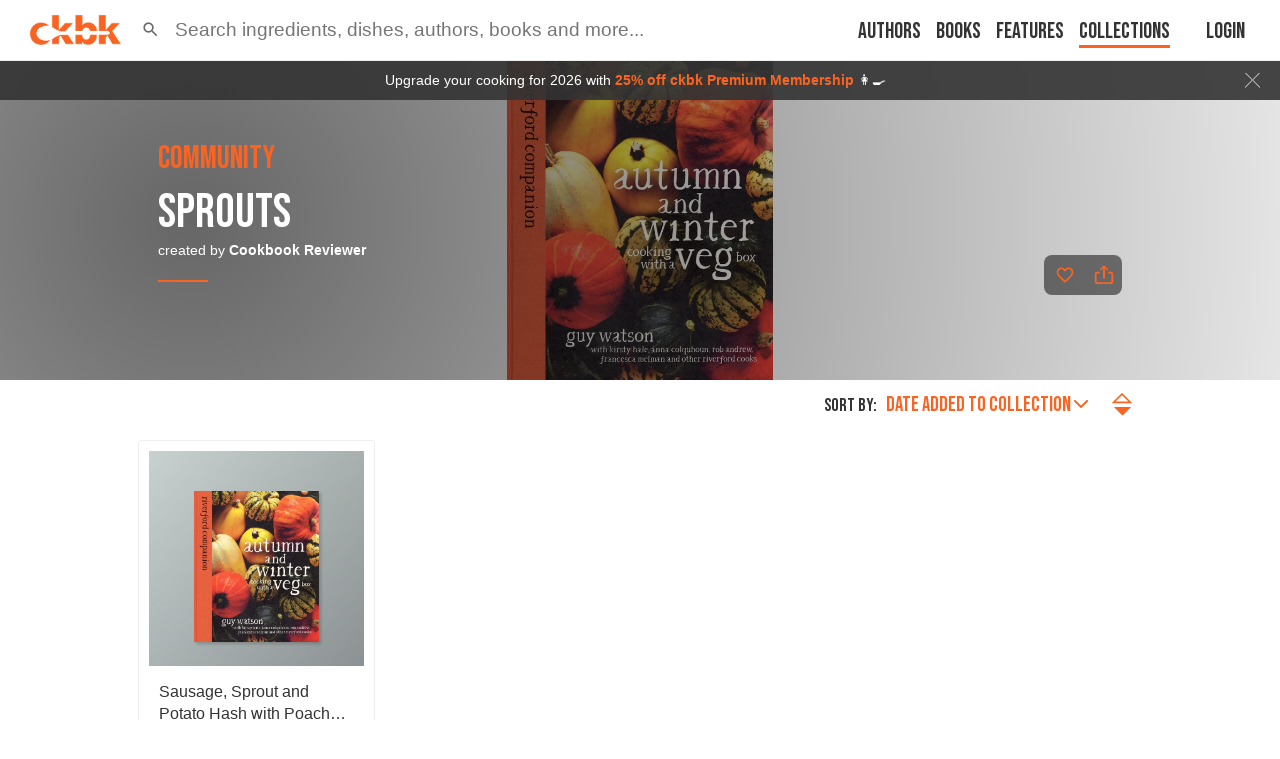

--- FILE ---
content_type: text/html; charset=utf-8
request_url: https://app.ckbk.com/collection/98797/sprouts
body_size: 26623
content:
<!DOCTYPE html><html lang="en" data-theme="system"><head><link rel="preconnect" href="https://fonts.googleapis.com"/><link rel="preconnect" href="https://fonts.gstatic.com" crossorigin="true"/><link rel="preload" as="style" href="https://fonts.googleapis.com/css2?family=Bebas+Neue&amp;display=fallback"/><link rel="stylesheet" href="https://fonts.googleapis.com/css2?family=Bebas+Neue&amp;display=fallback"/><link href="https://fonts.googleapis.com/css2?family=Roboto+Condensed:wght@400..600&amp;display=swap" rel="stylesheet"/><base href="/"/><script>
              (function(w,d,s,l,i){w[l]=w[l]||[];w[l].push({'gtm.start':
              new Date().getTime(),event:'gtm.js'});var f=d.getElementsByTagName(s)[0],
              j=d.createElement(s),dl=l!='dataLayer'?'&l='+l:'';j.defer=true;j.src=
              'https://www.googletagmanager.com/gtm.js?id='+i+dl;f.parentNode.insertBefore(j,f);
              })(window,document,'script','dataLayer','GTM-MVNX8J9');
              </script><meta charSet="utf-8"/><meta http-equiv="x-ua-compatible" content="ie=edge"/><title data-rh="true">Sprouts </title><meta name="viewport" content="width=device-width, initial-scale=1, maximum-scale=1 ,user-scalable=0, viewport-fit=cover"/><meta data-rh="true" name="facebook-domain-verification" content="ln2qefjp28z0lvqlx5y3pd1nc0ryc2"/><meta data-rh="true" property="al:ios:url" content="ckbk://app.ckbk.com/collection/98797/sprouts"/><meta data-rh="true" property="al:ios:app_store_id" content="1476621703"/><meta data-rh="true" property="al:ios:app_name" content="ckbk"/><meta data-rh="true" name="apple-itunes-app" content="app-id=1476621703, app-argument=https://app.ckbk.com/collection/98797/sprouts"/><meta data-rh="true" name="site_name" content="ckbk"/><meta data-rh="true" property="og:site_name" name="site_name" content="ckbk"/><meta data-rh="true" property="og:type" content="website"/><meta data-rh="true" name="twitter:site" content="@ckbkapp"/><meta data-rh="true" property="fb:app_id" content="1477142632599929"/><meta data-rh="true" name="robots" content="noarchive, max-image-preview:large"/><meta data-rh="true" name="title" content="Sprouts "/><meta data-rh="true" property="og:title" content="Sprouts "/><meta data-rh="true" name="twitter:title" content="Sprouts "/><meta data-rh="true" name="description" content="Sausage, Sprout and Potato Hash with Poached Eggs"/><meta data-rh="true" property="og:description" content="Sausage, Sprout and Potato Hash with Poached Eggs"/><meta data-rh="true" name="twitter:description" content="Sausage, Sprout and Potato Hash with Poached Eggs"/><meta data-rh="true" name="url" content="https://app.ckbk.com/collection/98797/sprouts"/><meta data-rh="true" property="og:url" content="https://app.ckbk.com/collection/98797/sprouts"/><meta data-rh="true" name="twitter:card" content="summary_large_image"/><meta data-rh="true" name="twitter:image" content="https://images.ckbk.com/eyJrZXkiOiJjb3ZlcnMvQXV0dW1uQW5kV2ludGVyQ29va2luZ1dpdGhBVmVnQm94LmpwZyIsImVkaXRzIjp7InJlc2l6ZSI6eyJ3aXRob3V0RW5sYXJnZW1lbnQiOnRydWUsIndpZHRoIjoyNDAsImhlaWdodCI6MjQwLCJmaXQiOiJpbnNpZGUifX19"/><meta data-rh="true" name="image" content="https://images.ckbk.com/eyJrZXkiOiJjb3ZlcnMvQXV0dW1uQW5kV2ludGVyQ29va2luZ1dpdGhBVmVnQm94LmpwZyIsImVkaXRzIjp7InJlc2l6ZSI6eyJ3aXRob3V0RW5sYXJnZW1lbnQiOnRydWUsIndpZHRoIjoyNDAsImhlaWdodCI6MjQwLCJmaXQiOiJpbnNpZGUifX19"/><meta data-rh="true" property="og:image" content="https://images.ckbk.com/eyJrZXkiOiJjb3ZlcnMvQXV0dW1uQW5kV2ludGVyQ29va2luZ1dpdGhBVmVnQm94LmpwZyIsImVkaXRzIjp7InJlc2l6ZSI6eyJ3aXRob3V0RW5sYXJnZW1lbnQiOnRydWUsIndpZHRoIjoyNDAsImhlaWdodCI6MjQwLCJmaXQiOiJpbnNpZGUifX19"/><meta data-rh="true" name="image:height" content="240"/><meta data-rh="true" property="og:image:height" content="240"/><meta data-rh="true" name="image:width" content="240"/><meta data-rh="true" property="og:image:width" content="240"/><script data-rh="true" type="application/ld+json">{"@context":"https://schema.org","@type":"ItemList","itemListElement":[{"@type":"ListItem","position":1,"url":"https://app.ckbk.com/recipe/autu15506c02s001ss002r004/sausage-sprout-and-potato-hash-with-poached-eggs"}]}</script><link rel="preconnect" href="https://images.ckbk.com"/><link rel="apple-touch-icon" href="apple-touch-icon.png"/><link rel="manifest" href="/manifest.json"/><link data-rh="true" rel="alternate" href="android-app://com.ckbk.app/https/app.ckbk.com"/><link data-rh="true" rel="alternate" href="android-app://com.ckbk.app/https/appdemo.ckbk.com"/><link data-rh="true" rel="canonical" href="https://app.ckbk.com/collection/98797/sprouts"/><style id="css">.MuiSvgIcon-root {
  fill: currentColor;
  width: 1em;
  height: 1em;
  display: inline-block;
  font-size: 1.7142857142857142rem;
  transition: fill 200ms cubic-bezier(0.4, 0, 0.2, 1) 0ms;
  flex-shrink: 0;
  user-select: none;
}
.MuiSvgIcon-colorPrimary {
  color: #fa6422;
}
.MuiSvgIcon-colorSecondary {
  color: #333333;
}
.MuiSvgIcon-colorAction {
  color: rgba(0, 0, 0, 0.54);
}
.MuiSvgIcon-colorError {
  color: #cb1f27;
}
.MuiSvgIcon-colorDisabled {
  color: rgba(0, 0, 0, 0.26);
}
.MuiSvgIcon-fontSizeInherit {
  font-size: inherit;
}
.MuiSvgIcon-fontSizeSmall {
  font-size: 1.4285714285714284rem;
}
.MuiSvgIcon-fontSizeLarge {
  font-size: 2.5rem;
}
.MuiButtonBase-root {
  color: inherit;
  border: 0;
  cursor: pointer;
  margin: 0;
  display: inline-flex;
  outline: 0;
  padding: 0;
  position: relative;
  align-items: center;
  user-select: none;
  border-radius: 0;
  vertical-align: middle;
  -moz-appearance: none;
  justify-content: center;
  text-decoration: none;
  background-color: transparent;
  -webkit-appearance: none;
  -webkit-tap-highlight-color: transparent;
}
.MuiButtonBase-root::-moz-focus-inner {
  border-style: none;
}
.MuiButtonBase-root.Mui-disabled {
  cursor: default;
  pointer-events: none;
}
@media print {
  .MuiButtonBase-root {
    color-adjust: exact;
  }
}
  .MuiCollapse-root {
    height: 0;
    overflow: hidden;
    transition: height 300ms cubic-bezier(0.4, 0, 0.2, 1) 0ms;
  }
  .MuiCollapse-entered {
    height: auto;
    overflow: visible;
  }
  .MuiCollapse-hidden {
    visibility: hidden;
  }
  .MuiCollapse-wrapper {
    display: flex;
  }
  .MuiCollapse-wrapperInner {
    width: 100%;
  }
  .MuiCollapse-root {
    height: 0;
    overflow: hidden;
    transition: height 300ms cubic-bezier(0.4, 0, 0.2, 1) 0ms;
  }
  .MuiCollapse-entered {
    height: auto;
    overflow: visible;
  }
  .MuiCollapse-hidden {
    visibility: hidden;
  }
  .MuiCollapse-wrapper {
    display: flex;
  }
  .MuiCollapse-wrapperInner {
    width: 100%;
  }
  .MuiButton-root {
    color: rgba(0, 0, 0, 0.87);
    padding: 8px 16px 4px 16px;
    font-size: 1.125rem;
    min-width: 32px;
    box-sizing: border-box;
    transition: color .01s;
    font-family: 'Bebas Neue', 'Helvetica Neue', 'Helvetica', 'Arial', sans-serif !important;
    font-weight: 500;
    line-height: 1.4;
    white-space: nowrap;
    border-radius: 4px;
    text-transform: uppercase;
  }
  .MuiButton-root:hover {
    text-decoration: none;
    background-color: rgba(0, 0, 0, 0.04);
  }
  .MuiButton-root.Mui-disabled {
    color: rgba(0, 0, 0, 0.26);
  }
@media (hover: none) {
  .MuiButton-root:hover {
    background-color: transparent;
  }
}
  .MuiButton-root:hover.Mui-disabled {
    background-color: transparent;
  }
  .MuiButton-label {
    width: 100%;
    display: inherit;
    align-items: inherit;
    justify-content: inherit;
  }
  .MuiButton-label > svg {
    margin-bottom: 4px;
  }
  .MuiButton-text {
    padding: 8px 8px 4px 8px;
  }
  .MuiButton-textPrimary {
    color: #fa6422;
  }
@media (hover: none) {
  .MuiButton-textPrimary:hover {
    background-color: transparent;
  }
}
  .MuiButton-textSecondary {
    color: #333333;
  }
  .MuiButton-textSecondary:hover {
    background-color: rgba(51, 51, 51, 0.04);
  }
@media (hover: none) {
  .MuiButton-textSecondary:hover {
    background-color: transparent;
  }
}
  .MuiButton-outlined {
    border: 1px solid rgba(0, 0, 0, 0.23);
    padding: 5px 15px;
  }
  .MuiButton-outlined.Mui-disabled {
    border: 1px solid rgba(0, 0, 0, 0.12);
  }
  .MuiButton-outlinedPrimary {
    color: #fa6422;
    border: 1px solid rgba(250, 100, 34, 0.5);
  }
  .MuiButton-outlinedPrimary:hover {
    border: 1px solid #fa6422;
    background-color: rgba(250, 100, 34, 0.04);
  }
@media (hover: none) {
  .MuiButton-outlinedPrimary:hover {
    background-color: transparent;
  }
}
  .MuiButton-outlinedSecondary {
    color: #333333;
    border: 1px solid rgba(51, 51, 51, 0.5);
  }
  .MuiButton-outlinedSecondary:hover {
    border: 1px solid #333333;
    background-color: rgba(51, 51, 51, 0.04);
  }
  .MuiButton-outlinedSecondary.Mui-disabled {
    border: 1px solid rgba(0, 0, 0, 0.26);
  }
@media (hover: none) {
  .MuiButton-outlinedSecondary:hover {
    background-color: transparent;
  }
}
  .MuiButton-contained {
    color: #fa6422;
    border: solid 1px #fa6422;
    box-shadow: none;
    background-color: #fff;
  }
  .MuiButton-contained:hover {
    color: #fb753b;
    box-shadow: none;
    border-color: #fb753b;
    background-color: #fff;
  }
  .MuiButton-contained.Mui-focusVisible {
    box-shadow: 0px 3px 5px -1px rgba(0,0,0,0.2),0px 6px 10px 0px rgba(0,0,0,0.14),0px 1px 18px 0px rgba(0,0,0,0.12);
  }
  .MuiButton-contained:active {
    box-shadow: 0px 5px 5px -3px rgba(0,0,0,0.2),0px 8px 10px 1px rgba(0,0,0,0.14),0px 3px 14px 2px rgba(0,0,0,0.12);
  }
  .MuiButton-contained.Mui-disabled {
    color: rgba(0, 0, 0, 0.26);
    box-shadow: none;
    background-color: rgba(0, 0, 0, 0.12);
  }
@media (hover: none) {
  .MuiButton-contained:hover {
    box-shadow: 0px 3px 1px -2px rgba(0,0,0,0.2),0px 2px 2px 0px rgba(0,0,0,0.14),0px 1px 5px 0px rgba(0,0,0,0.12);
    background-color: #e0e0e0;
  }
}
  .MuiButton-contained:hover.Mui-disabled {
    background-color: rgba(0, 0, 0, 0.12);
  }
  .MuiButton-containedPrimary {
    color: #fff;
    border: none;
    background-color: #fa6422;
  }
  .MuiButton-containedPrimary:hover {
    color: #fff;
    box-shadow: none;
    background-color: #f95309;
  }
@media (hover: none) {
  .MuiButton-containedPrimary:hover {
    background-color: #fa6422;
  }
}
  .MuiButton-containedSecondary {
    color: #fff;
    background-color: #333333;
  }
  .MuiButton-containedSecondary:hover {
    background-color: rgb(35, 35, 35);
  }
@media (hover: none) {
  .MuiButton-containedSecondary:hover {
    background-color: #333333;
  }
}
  .MuiButton-disableElevation {
    box-shadow: none;
  }
  .MuiButton-disableElevation:hover {
    box-shadow: none;
  }
  .MuiButton-disableElevation.Mui-focusVisible {
    box-shadow: none;
  }
  .MuiButton-disableElevation:active {
    box-shadow: none;
  }
  .MuiButton-disableElevation.Mui-disabled {
    box-shadow: none;
  }
  .MuiButton-colorInherit {
    color: inherit;
    border-color: currentColor;
  }
  .MuiButton-textSizeSmall {
    padding: 4px 5px;
    font-size: 0.9285714285714285rem;
  }
  .MuiButton-textSizeLarge {
    padding: 8px 11px;
    font-size: 1.0714285714285714rem;
  }
  .MuiButton-outlinedSizeSmall {
    padding: 3px 9px;
    font-size: 0.9285714285714285rem;
  }
  .MuiButton-outlinedSizeLarge {
    padding: 7px 21px;
    font-size: 1.0714285714285714rem;
  }
  .MuiButton-containedSizeSmall {
    padding: 4px 10px;
    font-size: 0.9285714285714285rem;
  }
  .MuiButton-containedSizeLarge {
    padding: 8px 22px;
    font-size: 1.25rem;
    padding-top: 5px;
    padding-bottom: 0;
  }
  .MuiButton-sizeLarge {
    font-size: 1.25rem;
    padding-top: 5px;
    padding-bottom: 0;
  }
  .MuiButton-fullWidth {
    width: 100%;
  }
  .MuiButton-startIcon {
    display: inherit;
    margin-left: -4px;
    margin-right: 5px;
    margin-bottom: 4px;
  }
  .MuiButton-startIcon.MuiButton-iconSizeSmall {
    margin-left: -2px;
  }
  .MuiButton-endIcon {
    display: inherit;
    margin-left: 8px;
    margin-right: -4px;
  }
  .MuiButton-endIcon.MuiButton-iconSizeSmall {
    margin-right: -2px;
  }
  .MuiButton-iconSizeSmall > *:first-child {
    font-size: 18px;
  }
  .MuiButton-iconSizeMedium > *:first-child {
    font-size: 20px;
  }
  .MuiButton-iconSizeLarge {
    font-size: 24px;
  }
  .MuiButton-iconSizeLarge > *:first-child {
    font-size: 22px;
  }
html {
  box-sizing: border-box;
  -webkit-font-smoothing: antialiased;
  -moz-osx-font-smoothing: grayscale;
}
*, *::before, *::after {
  box-sizing: inherit;
}
strong, b {
  font-weight: 700;
}
body {
  color: rgba(0, 0, 0, 0.87);
  margin: 0;
  font-size: 1rem;
  font-family: 'Helvetica Neue', 'Helvetica', 'Arial', sans-serif;
  font-weight: 400;
  line-height: 1.43;
  background-color: #fa6422;
}
@media print {
  body {
    background-color: #fff;
  }
}
body::backdrop {
  background-color: #fa6422;
}
html {
  box-sizing: border-box;
  -webkit-font-smoothing: antialiased;
  -moz-osx-font-smoothing: grayscale;
}
*, *::before, *::after {
  box-sizing: inherit;
}
strong, b {
  font-weight: 700;
}
body {
  color: rgba(0, 0, 0, 0.87);
  margin: 0;
  font-size: 1rem;
  font-family: 'Helvetica Neue', 'Helvetica', 'Arial', sans-serif;
  font-weight: 400;
  line-height: 1.43;
  background-color: #fa6422;
}
@media print {
  body {
    background-color: #fff;
  }
}
body::backdrop {
  background-color: #fa6422;
}
  .MuiTab-root {
    padding: 6px 12px;
    overflow: hidden;
    position: relative;
    font-size: 1.125rem;
    max-width: 264px;
    min-width: 72px;
    box-sizing: border-box;
    min-height: 48px;
    text-align: center;
    flex-shrink: 0;
    font-family: 'Bebas Neue', 'Helvetica Neue', 'Helvetica', 'Arial', sans-serif !important;
    font-weight: 500;
    line-height: 1.75;
    white-space: nowrap;
    text-transform: uppercase;
  }
@media (min-width:600px) {
  .MuiTab-root {
    min-width: 160px;
  }
}
  .MuiTab-labelIcon {
    min-height: 72px;
    padding-top: 9px;
  }
  .MuiTab-labelIcon .MuiTab-wrapper > *:first-child {
    margin-bottom: 6px;
  }
  .MuiTab-textColorInherit {
    color: inherit;
    opacity: 0.7;
  }
  .MuiTab-textColorInherit.Mui-selected {
    opacity: 1;
  }
  .MuiTab-textColorInherit.Mui-disabled {
    opacity: 0.5;
  }
  .MuiTab-textColorPrimary {
    color: rgba(0, 0, 0, 0.54);
  }
  .MuiTab-textColorPrimary.Mui-selected {
    color: #fa6422;
  }
  .MuiTab-textColorPrimary.Mui-disabled {
    color: rgba(0, 0, 0, 0.38);
  }
  .MuiTab-textColorSecondary {
    color: rgba(0, 0, 0, 0.54);
  }
  .MuiTab-textColorSecondary.Mui-selected {
    color: #333333;
  }
  .MuiTab-textColorSecondary.Mui-disabled {
    color: rgba(0, 0, 0, 0.38);
  }
  .MuiTab-fullWidth {
    flex-grow: 1;
    max-width: none;
    flex-basis: 0;
    flex-shrink: 1;
  }
  .MuiTab-wrapped {
    font-size: 0.8571428571428571rem;
    line-height: 1.5;
  }
  .MuiTab-wrapper {
    width: 100%;
    display: inline-flex;
    align-items: center;
    flex-direction: column;
    justify-content: center;
  }
  .jss1 {
    width: 100%;
    bottom: 0;
    height: 2px;
    position: absolute;
    transition: all 300ms cubic-bezier(0.4, 0, 0.2, 1) 0ms;
  }
  .jss2 {
    background-color: #fa6422;
  }
  .jss3 {
    background-color: #333333;
  }
  .jss4 {
    right: 0;
    width: 2px;
    height: 100%;
  }
  .MuiTabs-root {
    display: flex;
    overflow: hidden;
    min-height: 48px;
    -webkit-overflow-scrolling: touch;
  }
  .MuiTabs-vertical {
    flex-direction: column;
  }
  .MuiTabs-flexContainer {
    display: flex;
  }
  .MuiTabs-flexContainerVertical {
    flex-direction: column;
  }
  .MuiTabs-centered {
    justify-content: center;
  }
  .MuiTabs-scroller {
    flex: 1 1 auto;
    display: inline-block;
    position: relative;
    white-space: nowrap;
  }
  .MuiTabs-fixed {
    width: 100%;
    overflow-x: hidden;
  }
  .MuiTabs-scrollable {
    overflow-x: scroll;
    scrollbar-width: none;
  }
  .MuiTabs-scrollable::-webkit-scrollbar {
    display: none;
  }
@media (max-width:599.95px) {
  .MuiTabs-scrollButtonsDesktop {
    display: none;
  }
}
  .MuiTooltip-popper {
    z-index: 1500;
    pointer-events: none;
  }
  .MuiTooltip-popperInteractive {
    pointer-events: auto;
  }
  .MuiTooltip-popperArrow[x-placement*="bottom"] .MuiTooltip-arrow {
    top: 0;
    left: 0;
    margin-top: -0.71em;
    margin-left: 4px;
    margin-right: 4px;
  }
  .MuiTooltip-popperArrow[x-placement*="top"] .MuiTooltip-arrow {
    left: 0;
    bottom: 0;
    margin-left: 4px;
    margin-right: 4px;
    margin-bottom: -0.71em;
  }
  .MuiTooltip-popperArrow[x-placement*="right"] .MuiTooltip-arrow {
    left: 0;
    width: 0.71em;
    height: 1em;
    margin-top: 4px;
    margin-left: -0.71em;
    margin-bottom: 4px;
  }
  .MuiTooltip-popperArrow[x-placement*="left"] .MuiTooltip-arrow {
    right: 0;
    width: 0.71em;
    height: 1em;
    margin-top: 4px;
    margin-right: -0.71em;
    margin-bottom: 4px;
  }
  .MuiTooltip-popperArrow[x-placement*="left"] .MuiTooltip-arrow::before {
    transform-origin: 0 0;
  }
  .MuiTooltip-popperArrow[x-placement*="right"] .MuiTooltip-arrow::before {
    transform-origin: 100% 100%;
  }
  .MuiTooltip-popperArrow[x-placement*="top"] .MuiTooltip-arrow::before {
    transform-origin: 100% 0;
  }
  .MuiTooltip-popperArrow[x-placement*="bottom"] .MuiTooltip-arrow::before {
    transform-origin: 0 100%;
  }
  .MuiTooltip-tooltip {
    color: #fff;
    padding: 4px 8px;
    font-size: 13px;
    max-width: 300px;
    word-wrap: break-word;
    font-family: 'Helvetica Neue', 'Helvetica', 'Arial', sans-serif;
    font-weight: 500;
    line-height: 1.4em;
    border-radius: 4px;
    background-color: #373737;
  }
  .MuiTooltip-tooltipArrow {
    margin: 0;
    position: relative;
  }
  .MuiTooltip-arrow {
    color: #373737;
    width: 1em;
    height: 0.71em;
    overflow: hidden;
    position: absolute;
    box-sizing: border-box;
  }
  .MuiTooltip-arrow::before {
    width: 100%;
    height: 100%;
    margin: auto;
    content: "";
    display: block;
    transform: rotate(45deg);
    background-color: currentColor;
  }
  .MuiTooltip-touch {
    padding: 8px 16px;
    font-size: 1rem;
    font-weight: 400;
    line-height: 1.14286em;
  }
  .MuiTooltip-tooltipPlacementLeft {
    margin: 0 24px ;
    transform-origin: right center;
  }
@media (min-width:600px) {
  .MuiTooltip-tooltipPlacementLeft {
    margin: 0 14px;
  }
}
  .MuiTooltip-tooltipPlacementRight {
    margin: 0 24px;
    transform-origin: left center;
  }
@media (min-width:600px) {
  .MuiTooltip-tooltipPlacementRight {
    margin: 0 14px;
  }
}
  .MuiTooltip-tooltipPlacementTop {
    margin: 24px 0;
    transform-origin: center bottom;
  }
@media (min-width:600px) {
  .MuiTooltip-tooltipPlacementTop {
    margin: 14px 0;
  }
}
  .MuiTooltip-tooltipPlacementBottom {
    margin: 24px 0;
    transform-origin: center top;
  }
@media (min-width:600px) {
  .MuiTooltip-tooltipPlacementBottom {
    margin: 14px 0;
  }
}@font-face{font-family:'bebas-fallback';size-adjust:75%;src:local("Helvetica Neue")}
*{box-sizing:border-box}*::before,*::after{box-sizing:border-box}html,body,div,span,applet,object,iframe,h1,h2,h3,h4,h5,h6,p,blockquote,pre,a,button,abbr,acronym,address,big,cite,code,del,dfn,em,img,ins,kbd,q,s,samp,small,strike,strong,sub,sup,tt,var,b,u,i,center,dl,dt,dd,ol,ul,li,fieldset,form,label,legend,table,caption,tbody,tfoot,thead,tr,th,td,article,aside,canvas,details,embed,figure,figcaption,footer,header,hgroup,menu,nav,output,ruby,section,summary,time,mark,audio,video,textarea,input{border:none;font:inherit;margin:0;padding:0;vertical-align:baseline}html{height:100%}body{background-color:#fff;color:#333;font-family:"Helvetica Neue","Helvetica","Arial",sans-serif;font-size:16px;font-size:1rem;line-height:1.4;min-height:100%;overflow-x:hidden;overscroll-behavior:none}body.prevent-scroll{overflow-y:hidden}@media (min-width: 641px){body{font-size:.875rem}}@media (prefers-color-scheme: dark){:root:not([data-theme=light]):not([data-theme=dark]) input:-webkit-autofill,:root:not([data-theme=light]):not([data-theme=dark]) input:-webkit-autofill:hover,:root:not([data-theme=light]):not([data-theme=dark]) input:-webkit-autofill:focus,:root:not([data-theme=light]):not([data-theme=dark]) input:-webkit-autofill:active{-webkit-background-clip:text;-webkit-text-fill-color:#fff;box-shadow:200px 200px 100px #1b1f28 inset}}:root[data-theme=dark] input:-webkit-autofill,:root[data-theme=dark] input:-webkit-autofill:hover,:root[data-theme=dark] input:-webkit-autofill:focus,:root[data-theme=dark] input:-webkit-autofill:active{-webkit-background-clip:text;-webkit-text-fill-color:#fff;box-shadow:200px 200px 100px #1b1f28 inset}a{color:inherit;cursor:pointer;text-decoration:none}button{background-color:transparent;color:inherit;cursor:pointer;display:inline-block}img{display:inline-block;vertical-align:top}ol,ul{list-style:none}blockquote,q{quotes:none}blockquote::before,blockquote::after,q::before,q::after{content:''}sup{font-size:75%;vertical-align:super}caption{font-weight:900}b,strong{font-weight:600}em,i{font-style:italic}[hidden]{display:none !important}.scale-with-grid{display:inline-block;height:auto;max-width:100%}.centered{text-align:center}.strikeout{text-decoration:line-through}.in-column{margin:0 auto;max-width:1024px;padding:0 30px}@media (max-width: 768px){.in-column{padding:0 15px}}@media (max-width: 640px){.hide-on-mobile{display:none}}@media (max-width: 480px){.hide-on-narrow-mobile{display:none}}@media (min-width: 641px){.only-on-mobile{display:none}}@media (max-width: 1023px){.only-on-desktop{display:none}}@media (min-width: 1024px){.hide-on-desktop{display:none}}.left{text-align:left}input[type='search']{-webkit-appearance:none}input[type='search']::-webkit-search-cancel-button{-webkit-appearance:none;background-image:url("[data-uri]");background-repeat:no-repeat;background-size:18px;cursor:pointer;display:block;height:18px;width:18px}@media (prefers-color-scheme: dark){:root:not([data-theme=light]):not([data-theme=dark]) input[type='search']::-webkit-search-cancel-button{filter:url('data:image/svg+xml;charset=utf-8,<svg xmlns="http://www.w3.org/2000/svg"><filter id="filter"><feComponentTransfer color-interpolation-filters="sRGB"><feFuncR type="linear" slope="0.75" /><feFuncG type="linear" slope="0.75" /><feFuncB type="linear" slope="0.75" /></feComponentTransfer></filter></svg>#filter');-webkit-filter:brightness(75%);filter:brightness(75%)}}:root[data-theme=dark] input[type='search']::-webkit-search-cancel-button{filter:url('data:image/svg+xml;charset=utf-8,<svg xmlns="http://www.w3.org/2000/svg"><filter id="filter"><feComponentTransfer color-interpolation-filters="sRGB"><feFuncR type="linear" slope="0.75" /><feFuncG type="linear" slope="0.75" /><feFuncB type="linear" slope="0.75" /></feComponentTransfer></filter></svg>#filter');-webkit-filter:brightness(75%);filter:brightness(75%)}.dash{height:0;margin:20px 0}.dash::before{background-color:#fa6422;content:'';display:inline-block;height:2px;margin-bottom:20px;width:50px}.margin-top-5{margin-top:5px}.margin-bottom-5{margin-bottom:5px}.margin-left-5{margin-left:5px}.margin-right-5{margin-right:5px}.padding-top-5{padding-top:5px}.padding-bottom-5{padding-bottom:5px}.padding-left-5{padding-left:5px}.padding-right-5{padding-right:5px}.margin-top-10{margin-top:10px}.margin-bottom-10{margin-bottom:10px}.margin-left-10{margin-left:10px}.margin-right-10{margin-right:10px}.padding-top-10{padding-top:10px}.padding-bottom-10{padding-bottom:10px}.padding-left-10{padding-left:10px}.padding-right-10{padding-right:10px}.margin-top-15{margin-top:15px}.margin-bottom-15{margin-bottom:15px}.margin-left-15{margin-left:15px}.margin-right-15{margin-right:15px}.padding-top-15{padding-top:15px}.padding-bottom-15{padding-bottom:15px}.padding-left-15{padding-left:15px}.padding-right-15{padding-right:15px}.margin-top-20{margin-top:20px}.margin-bottom-20{margin-bottom:20px}.margin-left-20{margin-left:20px}.margin-right-20{margin-right:20px}.padding-top-20{padding-top:20px}.padding-bottom-20{padding-bottom:20px}.padding-left-20{padding-left:20px}.padding-right-20{padding-right:20px}.margin-top-25{margin-top:25px}.margin-bottom-25{margin-bottom:25px}.margin-left-25{margin-left:25px}.margin-right-25{margin-right:25px}.padding-top-25{padding-top:25px}.padding-bottom-25{padding-bottom:25px}.padding-left-25{padding-left:25px}.padding-right-25{padding-right:25px}.margin-top-30{margin-top:30px}.margin-bottom-30{margin-bottom:30px}.margin-left-30{margin-left:30px}.margin-right-30{margin-right:30px}.padding-top-30{padding-top:30px}.padding-bottom-30{padding-bottom:30px}.padding-left-30{padding-left:30px}.padding-right-30{padding-right:30px}.margin-top-35{margin-top:35px}.margin-bottom-35{margin-bottom:35px}.margin-left-35{margin-left:35px}.margin-right-35{margin-right:35px}.padding-top-35{padding-top:35px}.padding-bottom-35{padding-bottom:35px}.padding-left-35{padding-left:35px}.padding-right-35{padding-right:35px}.margin-top-40{margin-top:40px}.margin-bottom-40{margin-bottom:40px}.margin-left-40{margin-left:40px}.margin-right-40{margin-right:40px}.padding-top-40{padding-top:40px}.padding-bottom-40{padding-bottom:40px}.padding-left-40{padding-left:40px}.padding-right-40{padding-right:40px}@media print{body{background:#fff;margin:0;padding:0;width:100%}footer,nav,form,iframe,.menu{display:none}h1,h2,h3{background:none;color:#000;page-break-after:avoid}table,td{border:solid 1px #000;padding:7px}@page{margin-left:1cm}.do-not-print{display:none !important}}@media (prefers-color-scheme: dark){:root:not([data-theme='light']):not([data-theme='dark']) body{background-color:#000;color:#fff}:root:not([data-theme='light']):not([data-theme='dark']) .react-loading-skeleton{background-color:#333;background-image:linear-gradient(90deg, #333, #444, #333)}}:root[data-theme='dark'] body{background-color:#000;color:#fff}:root[data-theme='dark'] .react-loading-skeleton{background-color:#333;background-image:linear-gradient(90deg, #333, #444, #333)}.MuiBottomNavigationAction-wrapper .MuiBottomNavigationAction-label{font-size:10.563px !important}.MuiSvgIcon-fontSizeSmall{font-size:18.571px !important}@media (prefers-color-scheme: dark){:root:not([data-theme=light]):not([data-theme=dark]) .MuiPaper-elevation24{box-shadow:0 0 5px 1px rgba(105,105,105,0.2),0 8px 9px 7px rgba(105,105,105,0.14),0 3px 4px 2px rgba(105,105,105,0.12) !important}}:root[data-theme=dark] .MuiPaper-elevation24{box-shadow:0 0 5px 1px rgba(105,105,105,0.2),0 8px 9px 7px rgba(105,105,105,0.14),0 3px 4px 2px rgba(105,105,105,0.12) !important}.w-full{width:100%}.is-active{color:#fa6422}@media (prefers-color-scheme: dark){:root:not([data-theme=light]):not([data-theme=dark]) .is-not-active{color:#d7d7d7}}:root[data-theme=dark] .is-not-active{color:#d7d7d7}@media (prefers-color-scheme: light){:root:not([data-theme=light]):not([data-theme=dark]) .is-not-active{color:#191919}}:root[data-theme=light] .is-not-active{color:#191919}@media (max-width: 480px){.x-icon{margin-left:5px}}@media (prefers-color-scheme: dark){:root:not([data-theme=light]):not([data-theme=dark]) .dynamic-icon-colors{fill:#fff}}:root[data-theme=dark] .dynamic-icon-colors{fill:#fff}@media (prefers-color-scheme: light){:root:not([data-theme=light]):not([data-theme=dark]) .dynamic-icon-colors{fill:#000}}:root[data-theme=light] .dynamic-icon-colors{fill:#000}.flex{display:flex}
.layout,.web-layout{height:100%;margin:0 auto}.layout--normal .layout__body,.web-layout--normal .layout__body,.layout--normal .web-layout__body,.web-layout--normal .web-layout__body{margin:0 auto;max-width:1024px;outline:none}.layout--normal .layout__body--with-sidebar-ad,.web-layout--normal .layout__body--with-sidebar-ad,.layout--normal .web-layout__body--with-sidebar-ad,.web-layout--normal .web-layout__body--with-sidebar-ad{max-width:1344px}.layout__body-wrapper,.web-layout__body-wrapper{width:100%}.layout__header,.web-layout__header{transform:translateX(0);transition:transform 300ms ease}.layout__navigation,.web-layout__navigation{flex-shrink:0}.layout__navigation::after,.web-layout__navigation::after{clear:both;content:' ';display:block;font-size:0;height:0;overflow:hidden;width:100%}.layout__sidebar,.web-layout__sidebar{height:100%;-webkit-overflow-scrolling:touch;position:fixed;z-index:2}.layout__panel,.web-layout__panel{align-items:flex-start;display:flex;flex-direction:column;justify-content:space-between;margin:0 auto;min-height:100vh;padding-top:60px;z-index:3;transition:padding .3s ease-in-out}.layout__panel__with-pinned-pages__closed,.web-layout__panel__with-pinned-pages__closed{padding-top:109px}@media (min-width: 1280px) and (min-height: 1005px){.layout__panel__with-pinned-pages__closed,.web-layout__panel__with-pinned-pages__closed{padding-top:100px}}.layout__panel__with-pinned-pages__open,.web-layout__panel__with-pinned-pages__open{padding-top:224px}@media (min-width: 1280px) and (min-height: 1005px){.layout__panel__with-pinned-pages__open,.web-layout__panel__with-pinned-pages__open{padding-top:298px}}.layout__panel--before-open,.web-layout__panel--before-open{border-left:1px solid #f0f0f0}@media (prefers-color-scheme: dark){:root:not([data-theme=light]):not([data-theme=dark]) .layout__panel--before-open,:root:not([data-theme=light]):not([data-theme=dark]) .web-layout__panel--before-open{border-left-color:transparent}}:root[data-theme=dark] .layout__panel--before-open,:root[data-theme=dark] .web-layout__panel--before-open{border-left-color:transparent}.layout__panel--metered-access,.web-layout__panel--metered-access{padding-bottom:90px}.layout__panel--metered-access-extended,.web-layout__panel--metered-access-extended{padding-bottom:30vh}@media (min-width: 769px){.layout--wide .layout__body,.layout--normal .layout__body,.web-layout--wide .layout__body,.web-layout--normal .layout__body,.layout--wide .web-layout__body,.layout--normal .web-layout__body,.web-layout--wide .web-layout__body,.web-layout--normal .web-layout__body{min-height:calc(100vh - 60px);padding:30px}.layout__header--before-open,.web-layout__header--before-open{transform:translateX(250px)}.layout__sidebar,.web-layout__sidebar{width:250px}}@media (max-width: 768px){.layout--wide .layout__body,.layout--normal .layout__body,.web-layout--wide .layout__body,.web-layout--normal .layout__body,.layout--wide .web-layout__body,.layout--normal .web-layout__body,.web-layout--wide .web-layout__body,.web-layout--normal .web-layout__body{padding:15px}.layout__header--before-open,.web-layout__header--before-open{transform:translateX(200px)}.layout__sidebar,.web-layout__sidebar{width:200px}}@media print{.web-layout__sidebar{display:none}.web-layout__panel{margin:0;min-height:0;padding:0}.footer{display:none}}
.link{border-bottom:1px solid transparent;margin-bottom:-1.2px;font-weight:600}.link--energized{color:#fa6422}.link--light{color:#fff}.link--black{color:#000}.link--underline{text-decoration:underline;-webkit-text-decoration-style:dotted;text-decoration-style:dotted}.link--underline:hover{color:#666666}.link:hover{border-bottom-color:initial}
.rc-menu{border:solid 1px #efefef;border-radius:3px;box-shadow:1px 3px 3px 0 rgba(0,0,0,0.3);list-style:none;margin-bottom:0;outline:none;padding-left:0}@media (prefers-color-scheme: dark){:root:not([data-theme=light]):not([data-theme=dark]) .rc-menu{border-color:#333}}:root[data-theme=dark] .rc-menu{border-color:#333}.rc-menu-hidden{display:none}.rc-menu-collapse{overflow:hidden}.rc-menu-collapse-active{transition:height 0.3s ease-out}.rc-menu-item-divider{background-color:#f4f5f7;height:1px;line-height:0;margin:15px 0;overflow:hidden}@media (prefers-color-scheme: dark){:root:not([data-theme=light]):not([data-theme=dark]) .rc-menu-item-divider{background-color:#2a2c2f}}:root[data-theme=dark] .rc-menu-item-divider{background-color:#2a2c2f}.rc-menu-item-group-list{margin:0;padding:0}.rc-menu-item-group-title{border-bottom:1px solid #dedede;color:#999999;line-height:1.5;padding:8px 10px}.rc-menu-item,.rc-menu-submenu-title{align-items:center;cursor:pointer;display:flex;justify-content:space-between;margin:0;padding:7px 7px 7px 16px;position:relative;white-space:nowrap}.rc-menu-item-active,.rc-menu-submenu-active>.rc-menu-submenu-title{background-color:#f4f5f7}@media (prefers-color-scheme: dark){:root:not([data-theme=light]):not([data-theme=dark]) .rc-menu-item-active,:root:not([data-theme=light]):not([data-theme=dark]) .rc-menu-submenu-active>.rc-menu-submenu-title{background-color:#2a2c2f}}:root[data-theme=dark] .rc-menu-item-active,:root[data-theme=dark] .rc-menu-submenu-active>.rc-menu-submenu-title{background-color:#2a2c2f}.rc-menu-item-selected{background-color:#eaf8fe;transform:translateZ(0)}@media (prefers-color-scheme: dark){:root:not([data-theme=light]):not([data-theme=dark]) .rc-menu-item-selected{background-color:#21343d}}:root[data-theme=dark] .rc-menu-item-selected{background-color:#21343d}.rc-menu-submenu-selected{background-color:#eaf8fe}@media (prefers-color-scheme: dark){:root:not([data-theme=light]):not([data-theme=dark]) .rc-menu-submenu-selected{background-color:#21343d}}:root[data-theme=dark] .rc-menu-submenu-selected{background-color:#21343d}.rc-menu-horizontal.rc-menu-sub,.rc-menu-vertical.rc-menu-sub,.rc-menu-vertical-left.rc-menu-sub,.rc-menu-vertical-right.rc-menu-sub{margin-top:0;min-width:160px}.rc-menu-item.rc-menu-item-disabled,.rc-menu-item.rc-menu-submenu-disabled,.rc-menu-submenu-title.rc-menu-item-disabled,.rc-menu-submenu-title.rc-menu-submenu-disabled{color:#bfbfbf}.rc-menu-item.rc-menu-item-error{background-color:rgba(255,34,34,0.05);color:#ff2222}.rc-menu-submenu-popup{position:absolute;z-index:1351}.rc-menu-submenu-popup .submenu-title-wrapper{padding-right:20px}.rc-menu-submenu>.rc-menu{background-color:#ffffff}@media (prefers-color-scheme: dark){:root:not([data-theme=light]):not([data-theme=dark]) .rc-menu-submenu>.rc-menu{background-color:#000}}:root[data-theme=dark] .rc-menu-submenu>.rc-menu{background-color:#000}.rc-menu .rc-menu-submenu-title .anticon,.rc-menu .rc-menu-item .anticon{height:14px;margin-right:8px;top:-1px;width:14px}.rc-menu-horizontal{background-color:#f3f5f7;border:none;border-bottom:1px solid #d9d9d9;box-shadow:none;overflow:hidden;white-space:nowrap}@media (prefers-color-scheme: dark){:root:not([data-theme=light]):not([data-theme=dark]) .rc-menu-horizontal{background-color:#1a1c1e;border-bottom:2px solid #262626;color:#fff}}:root[data-theme=dark] .rc-menu-horizontal{background-color:#1a1c1e;border-bottom:2px solid #262626;color:#fff}.rc-menu-horizontal::after{clear:both;content:' ';display:block;height:0}.rc-menu-horizontal>.rc-menu-submenu,.rc-menu-horizontal>.rc-menu-item{border-bottom:2px solid transparent;display:inline-block;vertical-align:bottom}.rc-menu-horizontal>.rc-menu-submenu-active,.rc-menu-horizontal>.rc-menu-item-active{background-color:#f3f5f7;border-bottom:2px solid #2db7f5;color:#2baee9}@media (prefers-color-scheme: dark){:root:not([data-theme=light]):not([data-theme=dark]) .rc-menu-horizontal>.rc-menu-submenu-active,:root:not([data-theme=light]):not([data-theme=dark]) .rc-menu-horizontal>.rc-menu-item-active{background-color:#1a1c1e;border-bottom:2px solid #3a6c8c;color:#67c1f5}}:root[data-theme=dark] .rc-menu-horizontal>.rc-menu-submenu-active,:root[data-theme=dark] .rc-menu-horizontal>.rc-menu-item-active{background-color:#1a1c1e;border-bottom:2px solid #3a6c8c;color:#67c1f5}.rc-menu-horizontal>.rc-menu-item,.rc-menu-horizontal>.rc-menu-submenu>.rc-menu-submenu-title{padding:15px 20px}.rc-menu-vertical,.rc-menu-vertical-left,.rc-menu-vertical-right,.rc-menu-inline{padding:0}.rc-menu-vertical>.rc-menu-item,.rc-menu-vertical-left>.rc-menu-item,.rc-menu-vertical-right>.rc-menu-item,.rc-menu-inline>.rc-menu-item{padding:4px 22px 4px 11px}.rc-menu-vertical>.rc-menu-submenu>.rc-menu-submenu-title,.rc-menu-vertical-left>.rc-menu-submenu>.rc-menu-submenu-title,.rc-menu-vertical-right>.rc-menu-submenu>.rc-menu-submenu-title,.rc-menu-inline>.rc-menu-submenu>.rc-menu-submenu-title{padding:4px 22px 4px 11px}.rc-menu-vertical .rc-menu-submenu-arrow,.rc-menu-vertical-left .rc-menu-submenu-arrow,.rc-menu-vertical-right .rc-menu-submenu-arrow,.rc-menu-inline .rc-menu-submenu-arrow{margin-top:-4px;position:absolute;right:10px;top:50%}.rc-menu-vertical .rc-menu-submenu-arrow::after,.rc-menu-vertical-left .rc-menu-submenu-arrow::after,.rc-menu-vertical-right .rc-menu-submenu-arrow::after,.rc-menu-inline .rc-menu-submenu-arrow::after{border-right:1px solid #333;border-top:1px solid #333;content:'';display:block;height:7px;transform:rotate(45deg);width:7px}.rc-menu-inline .rc-menu-submenu-arrow{transform:rotate(90deg);transition:transform 0.3s}.rc-menu-inline .rc-menu-submenu-open>.rc-menu-submenu-title .rc-menu-submenu-arrow{transform:rotate(-90deg)}.rc-menu-sub.rc-menu-inline{border:none;border-radius:0;box-shadow:none;padding:0}.rc-menu-sub.rc-menu-inline>.rc-menu-item,.rc-menu-sub.rc-menu-inline>.rc-menu-submenu>.rc-menu-submenu-title{padding-bottom:8px;padding-right:0;padding-top:8px}
.rc-slider{border-radius:6px;height:19px;margin:0 auto;padding:7px 0;position:relative;width:91%}.rc-slider,.rc-slider *{box-sizing:border-box;-webkit-tap-highlight-color:rgba(0,0,0,0)}.rc-slider-rail{background-color:#d7d7d7;height:5px;position:absolute;width:100%}.rc-slider-track{background-color:#abe2fb;border-radius:6px;height:5px;left:0;position:absolute}.rc-slider-handle{background-color:#fa6422;border-radius:50%;cursor:pointer;height:18px;margin-left:-9px;margin-top:-7px;position:absolute;transition:background-color .225s ease-out;width:18px}.rc-slider-handle:hover{background-color:#f34e05}.rc-slider-handle:active{background-color:#f34e05;box-shadow:0 0 5px rgba(0,0,0,0.4)}.rc-slider-mark{font-size:13.712px;font-size:0.857rem;left:0;position:absolute;top:30px;width:100%}.rc-slider-mark-text{color:#999999;cursor:pointer;display:inline-block;position:absolute;text-align:center;vertical-align:middle}.rc-slider-mark-text-active{color:#666666}.rc-slider-step{background:transparent;height:4px;position:absolute;width:100%}.rc-slider-dot{background-color:#ffffff;border:2px solid #d7d7d7;border-radius:50%;bottom:-3px;cursor:pointer;height:9px;position:absolute;vertical-align:middle;width:9px}.rc-slider-dot,.rc-slider-dot:first-child,.rc-slider-dot:last-child{margin-left:-4px}.rc-slider-dot-active{border-color:#96dbfa}.rc-slider-disabled{background-color:#e9e9e9}.rc-slider-disabled .rc-slider-track{background-color:#cccccc}.rc-slider-disabled .rc-slider-dot,.rc-slider-disabled .rc-slider-handle{background-color:#ffffff;border-color:#cccccc;cursor:not-allowed}.rc-slider-disabled .rc-slider-dot,.rc-slider-disabled .rc-slider-mark-text{cursor:not-allowed !important}.rc-slider-vertical{height:100%;padding:0 5px;width:14px}.rc-slider-vertical .rc-slider-rail{height:100%;width:4px}.rc-slider-vertical .rc-slider-track{bottom:0;left:5px;width:4px}.rc-slider-vertical .rc-slider-handle{margin-bottom:-7px;margin-left:-5px}.rc-slider-vertical .rc-slider-mark{height:100%;left:18px;top:0}.rc-slider-vertical .rc-slider-step{height:100%;width:4px}.rc-slider-vertical .rc-slider-dot{left:2px;margin-bottom:-4px}.rc-slider-vertical .rc-slider-dot:first-child,.rc-slider-vertical .rc-slider-dot:last-child{margin-bottom:-4px}.rc-slider-tooltip-zoom-down-appear,.rc-slider-tooltip-zoom-down-enter,.rc-slider-tooltip-zoom-down-leave{animation-duration:0.3s;animation-fill-mode:both;animation-play-state:paused;display:block !important}.rc-slider-tooltip-zoom-down-appear.rc-slider-tooltip-zoom-down-appear-active,.rc-slider-tooltip-zoom-down-enter.rc-slider-tooltip-zoom-down-enter-active{animation-name:rcSliderTooltipZoomDownIn;animation-play-state:running}.rc-slider-tooltip-zoom-down-leave.rc-slider-tooltip-zoom-down-leave-active{animation-name:rcSliderTooltipZoomDownOut;animation-play-state:running}.rc-slider-tooltip-zoom-down-appear,.rc-slider-tooltip-zoom-down-enter{animation-timing-function:cubic-bezier(0.23, 1, 0.32, 1);transform:scale(0)}.rc-slider-tooltip-zoom-down-leave{animation-timing-function:cubic-bezier(0.755, 0.05, 0.855, 0.06)}@keyframes rcSliderTooltipZoomDownIn{0%{opacity:0;transform:scale(0);transform-origin:50% 100%}to{transform:scale(1);transform-origin:50% 100%}}@keyframes rcSliderTooltipZoomDownOut{0%{transform:scale(1);transform-origin:50% 100%}to{opacity:0;transform:scale(0);transform-origin:50% 100%}}.rc-slider-tooltip{left:-9999px;position:absolute;top:-9999px;visibility:visible;z-index:1}.rc-slider-tooltip,.rc-slider-tooltip *{box-sizing:border-box;-webkit-tap-highlight-color:rgba(0,0,0,0)}.rc-slider-tooltip-hidden{display:none}.rc-slider-tooltip-placement-top{padding:4px 0 8px}.rc-slider-tooltip-inner{background-color:#6c6c6c;border-radius:6px;box-shadow:0 0 4px #d9d9d9;color:#ffffff;font-size:13.712px;font-size:0.857rem;height:24px;line-height:1;min-width:24px;padding:6px 2px;text-align:center;text-decoration:none}.rc-slider-tooltip-arrow{border-color:transparent;border-style:solid;height:0;position:absolute;width:0}.rc-slider-tooltip-placement-top .rc-slider-tooltip-arrow{border-top-color:#6c6c6c;border-width:4px 4px 0;bottom:4px;left:50%;margin-left:-4px}.sk-range-slider{padding-bottom:27px}.sk-range-slider .rc-slider-handle{border-color:#ff0000}.sk-range-slider .rc-slider-track{background-color:rgba(156,162,153,0.5)}.sk-range-slider .rc-slider-mark-text-active{color:#cccccc}.sk-range-slider .rc-slider-mark-text{color:#cccccc;cursor:pointer;display:inline-block;position:absolute;text-align:center;vertical-align:middle}.sk-range-slider .rc-slider-mark-text:first-child{left:-9px !important;margin-left:0 !important;width:auto !important}.sk-range-slider .rc-slider-mark-text:last-child{left:initial !important;margin-left:0 !important;right:-9px;width:auto !important}
.rc-tooltip{display:block;position:absolute;visibility:visible;z-index:1350}.rc-tooltip-hidden{display:none}.rc-tooltip-placement-top,.rc-tooltip-placement-topLeft,.rc-tooltip-placement-topRight{padding:5px 0 7px 0}.rc-tooltip-placement-left,.rc-tooltip-placement-leftTop,.rc-tooltip-placement-leftBottom{padding:0 7px 0 5px}.rc-tooltip-placement-right,.rc-tooltip-placement-rightTop,.rc-tooltip-placement-rightBottom{padding:0 5px 0 7px}.rc-tooltip-placement-bottom,.rc-tooltip-placement-bottomLeft,.rc-tooltip-placement-bottomRight{padding:7px 0 5px 0}.rc-tooltip-placement-top .rc-tooltip-arrow,.rc-tooltip-placement-topLeft .rc-tooltip-arrow,.rc-tooltip-placement-topRight .rc-tooltip-arrow{bottom:3px;box-shadow:1.5px 1.5px 1px 0 rgba(0,0,0,0.18);margin-left:-3.5px}.rc-tooltip-placement-top .rc-tooltip-arrow{left:50%}.rc-tooltip-placement-topLeft .rc-tooltip-arrow{left:10%}.rc-tooltip-placement-topRight .rc-tooltip-arrow{right:10%}.rc-tooltip-placement-bottom .rc-tooltip-arrow,.rc-tooltip-placement-bottomLeft .rc-tooltip-arrow,.rc-tooltip-placement-bottomRight .rc-tooltip-arrow{box-shadow:-1.5px -1.5px 1px 0 rgba(0,0,0,0.18);margin-left:-3.5px;top:4px}.rc-tooltip-placement-bottom .rc-tooltip-arrow{left:50%}.rc-tooltip-placement-bottomLeft .rc-tooltip-arrow{left:10%}.rc-tooltip-placement-bottomRight .rc-tooltip-arrow{right:10%}.rc-tooltip-placement-right .rc-tooltip-arrow,.rc-tooltip-placement-rightTop .rc-tooltip-arrow,.rc-tooltip-placement-rightBottom .rc-tooltip-arrow{box-shadow:-1.5px 1.5px 1px 0 rgba(0,0,0,0.18);left:3px;margin-top:-3.5px}.rc-tooltip-placement-right .rc-tooltip-arrow{top:50%}.rc-tooltip-placement-rightTop .rc-tooltip-arrow{margin-top:0;top:10%}.rc-tooltip-placement-rightBottom .rc-tooltip-arrow{bottom:10%}.rc-tooltip-placement-left .rc-tooltip-arrow,.rc-tooltip-placement-leftTop .rc-tooltip-arrow,.rc-tooltip-placement-leftBottom .rc-tooltip-arrow{box-shadow:1.5px -1.5px 1px 0 rgba(0,0,0,0.18);margin-top:-3.5px;right:3px}.rc-tooltip-placement-left .rc-tooltip-arrow{top:50%}.rc-tooltip-placement-leftTop .rc-tooltip-arrow{margin-top:0;top:10%}.rc-tooltip-placement-leftBottom .rc-tooltip-arrow{bottom:10%}.rc-tooltip-zoom-enter,.rc-tooltip-zoom-leave{display:block}.rc-tooltip-zoom-enter,.rc-tooltip-zoom-appear{animation-duration:0.3s;animation-fill-mode:both;animation-play-state:paused;animation-timing-function:cubic-bezier(0.18, 0.89, 0.32, 1.28);opacity:0}.rc-tooltip-zoom-leave{animation-duration:0.3s;animation-fill-mode:both;animation-play-state:paused;animation-timing-function:cubic-bezier(0.6, -0.3, 0.74, 0.05)}.rc-tooltip-zoom-enter,.rc-tooltip-zoom-enter-active,.rc-tooltip-zoom-appear,.rc-tooltip-zoom-appear-active{animation-name:rcToolTipZoomIn;animation-play-state:running}.rc-tooltip-zoom-leave,.rc-tooltip-zoom-leave-active{animation-name:rcToolTipZoomOut;animation-play-state:running}@keyframes rcToolTipZoomIn{0%{opacity:0;transform:scale(0, 0);transform-origin:50% 50%}100%{opacity:1;transform:scale(1, 1);transform-origin:50% 50%}}@keyframes rcToolTipZoomOut{0%{opacity:1;transform:scale(1, 1);transform-origin:50% 50%}100%{opacity:0;transform:scale(0, 0);transform-origin:50% 50%}}.rc-tooltip-inner{background-color:#373737;border-radius:6px;box-shadow:0 0 4px rgba(0,0,0,0.4);color:#ffffff;font-size:14.864px;font-size:0.929rem;text-align:left;text-decoration:none}@media (prefers-color-scheme: dark){:root:not([data-theme=light]):not([data-theme=dark]) .rc-tooltip-inner{background-color:#a1a1a1;color:#000;box-shadow:0 0 4px rgba(255,255,255,0.1)}}:root[data-theme=dark] .rc-tooltip-inner{background-color:#a1a1a1;color:#000;box-shadow:0 0 4px rgba(255,255,255,0.1)}.rc-tooltip-arrow{background-color:#a1a1a1;display:block;height:7px;position:absolute;transform:rotate(45deg);width:7px}@media (prefers-color-scheme: dark){:root:not([data-theme=light]):not([data-theme=dark]) .rc-tooltip-arrow{background-color:#a1a1a1}}:root[data-theme=dark] .rc-tooltip-arrow{background-color:#a1a1a1}
.rc-tooltip.rc-tooltip--light .rc-tooltip-inner{background-color:#fff;color:#333}@media (prefers-color-scheme: dark){:root:not([data-theme=light]):not([data-theme=dark]) .rc-tooltip.rc-tooltip--light .rc-tooltip-inner{background-color:#000;color:#fff;box-shadow:0 0 4px rgba(255,255,255,0.4)}}:root[data-theme=dark] .rc-tooltip.rc-tooltip--light .rc-tooltip-inner{background-color:#000;color:#fff;box-shadow:0 0 4px rgba(255,255,255,0.4)}.rc-tooltip.rc-tooltip--light .rc-tooltip-arrow{background-color:#fff}@media (prefers-color-scheme: dark){:root:not([data-theme=light]):not([data-theme=dark]) .rc-tooltip.rc-tooltip--light .rc-tooltip-arrow{background-color:#000;box-shadow:-1.5px -1.5px 1px 0 rgba(255,255,255,0.18)}}:root[data-theme=dark] .rc-tooltip.rc-tooltip--light .rc-tooltip-arrow{background-color:#000;box-shadow:-1.5px -1.5px 1px 0 rgba(255,255,255,0.18)}
.rc-tooltip.rc-tooltip--plain .rc-tooltip-inner{background-color:#fff;box-shadow:none;color:#333}@media (prefers-color-scheme: dark){:root:not([data-theme=light]):not([data-theme=dark]) .rc-tooltip.rc-tooltip--plain .rc-tooltip-inner{background-color:#000;color:#fff}}:root[data-theme=dark] .rc-tooltip.rc-tooltip--plain .rc-tooltip-inner{background-color:#000;color:#fff}.rc-tooltip.rc-tooltip--plain .rc-tooltip-arrow{display:none}
.slideout-panel{position:relative}.slideout-open,.slideout-open body,.slideout-open .slideout-panel{overflow:hidden}.slideout-open .slideout-menu{display:block}@media (min-width: 769px){.slideout-menu{display:block}}
.Toastify__toast-container{box-sizing:border-box;color:#ffffff;padding:4px;position:fixed;transform:translate3d(0, 0, 1380px);width:320px;z-index:1380}.Toastify__toast-container--top-left{left:1em;top:70px}.Toastify__toast-container--top-center{left:50%;margin-left:-160px;top:70px}.Toastify__toast-container--top-right{right:1em;top:70px}.Toastify__toast-container--bottom-left{bottom:1em;left:1em}.Toastify__toast-container--bottom-center{bottom:1em;left:50%;margin-left:-160px}.Toastify__toast-container--bottom-right{bottom:1em;right:1em}@media only screen and (max-width: 480px){.Toastify__toast-container{left:0;margin:0;padding:0;width:100vw}.Toastify__toast-container--top-left,.Toastify__toast-container--top-center,.Toastify__toast-container--top-right{top:60px}.Toastify__toast-container--bottom-left,.Toastify__toast-container--bottom-center,.Toastify__toast-container--bottom-right{bottom:0}.Toastify__toast-container--rtl{left:initial;right:0}.platform-app .Toastify__toast-container--bottom-left,.platform-app .Toastify__toast-container--bottom-center,.platform-app .Toastify__toast-container--bottom-right{bottom:calc(52px + 0px);bottom:calc(52px + constant(safe-area-inset-bottom, 0px));bottom:calc(52px + env(safe-area-inset-bottom, 0px))}}@media print{.Toastify__toast-container{display:none}}.Toastify__toast{border-radius:1px;box-shadow:0 1px 10px 0 rgba(0,0,0,0.1),0 2px 15px 0 rgba(0,0,0,0.05);box-sizing:border-box;cursor:pointer;direction:ltr;display:flex;font-family:sans-serif;justify-content:space-between;margin-bottom:16px;margin-bottom:1rem;max-height:800px;min-height:64px;overflow:hidden;padding:10px;position:relative}.Toastify__toast--rtl{direction:rtl}.Toastify__toast--default{background:#fff;color:#333}.Toastify__toast--info{background:#3498db}.Toastify__toast--success{background:#333}.Toastify__toast--warning{background:#f1c40f}.Toastify__toast--error{background:#e74c3c}.Toastify__toast-body{flex:1 1;margin:auto 0}@media only screen and (max-width: 480px){.Toastify__toast{margin-bottom:0}}@keyframes Toastify__trackProgress{0%{transform:scaleX(1)}100%{transform:scaleX(0)}}.Toastify__close-button{align-self:flex-start;background:transparent;border:none;color:#ffffff;cursor:pointer;font-size:16px;font-size:1rem;font-weight:700;opacity:0.7;outline:none;padding:0;transition:0.3s ease}.Toastify__close-button--default{color:#000000;opacity:0.3}.Toastify__close-button:hover,.Toastify__close-button:focus{opacity:1}@keyframes Toastify__trackProgress{0%{transform:scaleX(1)}100%{transform:scaleX(0)}}.Toastify__progress-bar{background-color:rgba(255,255,255,0.7);bottom:0;height:5px;left:0;opacity:0.7;position:absolute;transform-origin:left;width:100%;z-index:1380}.Toastify__progress-bar--animated{animation:Toastify__trackProgress linear 1 forwards}.Toastify__progress-bar--controlled{transition:transform 0.2s}.Toastify__progress-bar--rtl{left:initial;right:0;transform-origin:right}.Toastify__progress-bar--default{background:linear-gradient(to right, #4cd964, #5ac8fa, #007aff, #34aadc, #5856d6, #ff2d55)}@keyframes Toastify__zoomIn{from{opacity:0;transform:scale3d(0.3, 0.3, 0.3)}50%{opacity:1}}@keyframes Toastify__zoomOut{from{opacity:1}50%{opacity:0;transform:scale3d(0.3, 0.3, 0.3)}to{opacity:0}}.Toastify__zoom-enter{animation-name:Toastify__zoomIn}.Toastify__zoom-exit{animation-name:Toastify__zoomOut}
.videoWrapper{height:0;padding-bottom:56.25%;padding-top:25px;position:relative}.videoWrapper iframe{height:100%;left:0;position:absolute;top:0;width:100%}
.layout-header{background-color:#fff;display:flex;flex-direction:column;height:60px;left:0;position:fixed;top:0;width:100%;z-index:1290}@media (prefers-color-scheme: dark){:root:not([data-theme=light]):not([data-theme=dark]) .layout-header{background-color:#000}}:root[data-theme=dark] .layout-header{background-color:#000}.layout-header--is-hidden{max-height:0}.layout-header__logo__image{display:block;height:30px;width:91px}.layout-header__pinned-pages{padding:4.8px;padding:.3rem}.layout-header__pinned-pages__wrapper{width:100%;background-color:#f4f5f7}@media (prefers-color-scheme: dark){:root:not([data-theme=light]):not([data-theme=dark]) .layout-header__pinned-pages__wrapper{background-color:#333}}:root[data-theme=dark] .layout-header__pinned-pages__wrapper{background-color:#333}.layout-header__pinned-pages__container{max-width:1024px;margin:0 auto;position:relative;transition:all .3s ease-in-out}.layout-header__pinned-pages__container--open{padding:unset;cursor:unset}@media (min-width: 1280px) and (min-height: 1005px){.layout-header__pinned-pages__container--open{height:236px}}.layout-header__pinned-pages__container--closed{padding:24px 22.4px;padding:1.5rem 1.4rem;cursor:pointer}@media (min-width: 1280px) and (min-height: 1005px){.layout-header__pinned-pages__container--closed{height:48px}}.layout-header__pinned-pages__indicator-icon{position:absolute;bottom:1.6px;bottom:.1rem;color:#fa6422;font-size:24px;font-size:1.5rem;transition:all .5s ease-in-out}.layout-header__pinned-pages__indicator-icon--hidden{left:-16px;left:-1rem;opacity:0;z-index:0}.layout-header__pinned-pages__indicator-icon--visible{left:16px;left:1rem;opacity:1;z-index:1}.layout-header__pinned-pages__indicator-icon__icon{transition:all .5s ease-in-out;transform:rotate(45deg)}.layout-header__pinned-pages__dropdown-button{position:absolute;bottom:6.4px;bottom:.4rem;border-radius:100%;background-color:#fff;transition:all .5s ease-in-out;cursor:pointer;box-shadow:2px 2px 3px 0 rgba(0,0,0,0.2)}@media (prefers-color-scheme: dark){:root:not([data-theme=light]):not([data-theme=dark]) .layout-header__pinned-pages__dropdown-button{background-color:#333}}:root[data-theme=dark] .layout-header__pinned-pages__dropdown-button{background-color:#333}.layout-header__pinned-pages__dropdown-button--open{right:6.4px;right:.4rem}.layout-header__pinned-pages__dropdown-button--closed{background-color:transparent !important;box-shadow:none;right:9.6px;right:.6rem}.layout-header__pinned-pages__dropdown-button__icon{font-size:24px;font-size:1.5rem;transform:rotate(90deg);color:#000;transition:all .5s ease-in-out;margin-bottom:unset !important}@media (prefers-color-scheme: dark){:root:not([data-theme=light]):not([data-theme=dark]) .layout-header__pinned-pages__dropdown-button__icon{color:#fff}}:root[data-theme=dark] .layout-header__pinned-pages__dropdown-button__icon{color:#fff}.layout-header__pinned-pages__dropdown-button__icon--closed{color:#8e8d8d}@media (prefers-color-scheme: dark){:root:not([data-theme=light]):not([data-theme=dark]) .layout-header__pinned-pages__dropdown-button__icon--closed{color:#7a7a7a}}:root[data-theme=dark] .layout-header__pinned-pages__dropdown-button__icon--closed{color:#7a7a7a}.layout-header__pinned-pages__toggle-pins-desktop{display:flex;flex-direction:row;justify-content:flex-end;width:100%;align-items:center;cursor:pointer;padding:0 9.6px;padding:0 .6rem;background-color:#efefef}@media (prefers-color-scheme: dark){:root:not([data-theme=light]):not([data-theme=dark]) .layout-header__pinned-pages__toggle-pins-desktop{background-color:#2a2c2f}}:root[data-theme=dark] .layout-header__pinned-pages__toggle-pins-desktop{background-color:#2a2c2f}@media (max-width: 1279px), (max-height: 1004px){.layout-header__pinned-pages__toggle-pins-desktop{display:none}}.layout-header__pinned-pages__toggle-button{background-color:#efefef;transition:all .5s ease-in-out;cursor:pointer}@media (max-width: 1279px), (max-height: 1004px){.layout-header__pinned-pages__toggle-button{position:absolute;bottom:.2rem;border-radius:100%;box-shadow:2px 2px 3px 0 rgba(0,0,0,0.2)}.layout-header__pinned-pages__toggle-button--open{right:.4rem}.layout-header__pinned-pages__toggle-button--closed{background-color:transparent !important;box-shadow:none;right:.6rem}}@media (prefers-color-scheme: dark){:root:not([data-theme=light]):not([data-theme=dark]) .layout-header__pinned-pages__toggle-button{background-color:#2a2c2f}}:root[data-theme=dark] .layout-header__pinned-pages__toggle-button{background-color:#2a2c2f}.layout-header__pinned-pages__toggle-button__icon{font-size:24px;font-size:1.5rem;transform:rotate(90deg);color:#000;transition:all .5s ease-in-out;margin-bottom:unset !important}@media (prefers-color-scheme: dark){:root:not([data-theme=light]):not([data-theme=dark]) .layout-header__pinned-pages__toggle-button__icon{color:#fff}}:root[data-theme=dark] .layout-header__pinned-pages__toggle-button__icon{color:#fff}.layout-header__pinned-pages__toggle-button__icon--closed{color:#8e8d8d}@media (prefers-color-scheme: dark){:root:not([data-theme=light]):not([data-theme=dark]) .layout-header__pinned-pages__toggle-button__icon--closed{color:#7a7a7a}}:root[data-theme=dark] .layout-header__pinned-pages__toggle-button__icon--closed{color:#7a7a7a}.layout-header__content{display:flex;flex-direction:column;justify-content:flex-start;align-items:flex-start;border-bottom:1px solid #f0f0f0;width:100%;background-color:#fff}@media (prefers-color-scheme: dark){:root:not([data-theme=light]):not([data-theme=dark]) .layout-header__content{border-bottom:1px solid rgba(51,51,51,0.9);background-color:#000}}:root[data-theme=dark] .layout-header__content{border-bottom:1px solid rgba(51,51,51,0.9);background-color:#000}.layout-header__wrapper{align-items:center;display:flex;flex-shrink:0;height:60px;justify-content:space-between;margin:0 auto;width:100%}@media (prefers-color-scheme: dark){:root:not([data-theme=light]):not([data-theme=dark]) .layout-header__wrapper{border-bottom-color:transparent}}:root[data-theme=dark] .layout-header__wrapper{border-bottom-color:transparent}.layout-header__search-results{overflow:auto;-webkit-overflow-scrolling:touch;overflow-x:hidden}.layout-header--search-active{height:100%}.layout-header--search-active .layout-header__search-results{height:100%}.layout-header__navigation{display:flex;flex-direction:row}.layout-header__menu{display:flex;flex-direction:row;font-family:"Bebas Neue","bebas-fallback","Helvetica Neue","Helvetica","Arial",sans-serif;font-size:1.571em}.layout-header__menu::after{clear:both;content:' ';display:block;font-size:0;height:0;overflow:hidden;width:100%}.layout-header__menu--main{float:left}.layout-header__menu--side,.layout-header__menu--oven{float:right;margin-left:15px}.layout-header__menu__item{float:left;line-height:30px;margin-left:15px;vertical-align:middle}.layout-header__menu__item:first-child{margin-left:0}.layout-header__menu__link{border-bottom:3px solid transparent}.layout-header__menu__link:hover{border-bottom-color:#bfbfbf}.layout-header__menu__link--active{border-bottom-color:#fa6422}.layout-header__menu__link--active:hover{border-bottom-color:#fa6422}.layout-header__menu__link--shifted{position:relative;top:2px}.layout-header__hc{height:100%;margin-top:2px}.layout-header .sk-search-box{padding:0 20px}@media (max-width: 768px){.layout-header__menu--main{display:none}.layout-header__logo{display:none}}@media (min-width: 641px){.layout-header__wrapper{padding-left:30px;padding-right:30px}.layout-header--search-active .layout-header__search-results{padding:20px 30px 30px}}@media (max-width: 640px){.layout-header__wrapper{padding-left:15px;padding-right:15px}.layout-header--search-active .layout-header__search-results{padding:0 15px 15px}.layout-header__menu--side{display:none}.layout-header__menu--oven{float:none;margin:0}.layout-header .sk-search-box{padding:0 0 0 10px}}@media print{.layout-header{position:static;border:none !important}.layout-header__wrapper{border:none;margin:0;padding:0}.layout-header__wrapper .hamburger,.layout-header__wrapper .sk-search-box,.layout-header__wrapper .layout__navigation{display:none}.layout-header__search-results{display:none}.layout-header__logo{display:block}.layout-header__menu{display:none}}
.hamburger{background-color:transparent;border:0;color:inherit;cursor:pointer;display:flex;justify-content:center;align-items:center;font:inherit;margin:0;overflow:visible;padding:5px 0;text-transform:none;transition-duration:.15s;transition-property:opacity, -webkit-filter;transition-property:opacity, filter;transition-property:opacity, filter, -webkit-filter;transition-timing-function:linear}.hamburger:hover{opacity:.7}@media (min-width: 769px){.hamburger{display:none}}.hamburger-box{display:inline-block;height:19px;position:relative;vertical-align:top;width:30px}.hamburger-inner{display:block;margin-top:-1.5px;top:50%}.hamburger-inner,.hamburger-inner::before,.hamburger-inner::after{background-color:#000;border-radius:4px;height:3px;position:absolute;transition-duration:0.15s;transition-property:transform;transition-timing-function:ease;width:30px}@media (prefers-color-scheme: dark){:root:not([data-theme=light]):not([data-theme=dark]) .hamburger-inner,:root:not([data-theme=light]):not([data-theme=dark]) .hamburger-inner::before,:root:not([data-theme=light]):not([data-theme=dark]) .hamburger-inner::after{background-color:#fff}}:root[data-theme=dark] .hamburger-inner,:root[data-theme=dark] .hamburger-inner::before,:root[data-theme=dark] .hamburger-inner::after{background-color:#fff}.hamburger-inner::before,.hamburger-inner::after{content:'';display:block}.hamburger-inner::before{top:-8px}.hamburger-inner::after{bottom:-8px}
.hamburger--squeeze .hamburger-inner{transition-duration:0.075s;transition-timing-function:cubic-bezier(0.55, 0.055, 0.675, 0.19)}.hamburger--squeeze .hamburger-inner::before{transition:top 0.075s 0.12s ease, opacity 0.075s ease}.hamburger--squeeze .hamburger-inner::after{transition:bottom 0.075s 0.12s ease,transform 0.075s cubic-bezier(0.55, 0.055, 0.675, 0.19)}.hamburger--squeeze.is-active .hamburger-inner{transform:rotate(45deg);transition-delay:0.12s;transition-timing-function:cubic-bezier(0.215, 0.61, 0.355, 1)}.hamburger--squeeze.is-active .hamburger-inner::before{opacity:0;top:0;transition:top 0.075s ease, opacity 0.075s 0.12s ease}.hamburger--squeeze.is-active .hamburger-inner::after{bottom:0;transform:rotate(-90deg);transition:bottom 0.075s ease,transform 0.075s 0.12s cubic-bezier(0.215, 0.61, 0.355, 1)}
@keyframes spinning-loader{0%{transform:rotate(0deg)}100%{transform:rotate(360deg)}}.searchkit .sk-search-box__text{font-size:30px;padding-bottom:17px;padding-top:17px}.sk-search-box{flex:auto}.sk-search-box form{align-items:center;display:flex;margin:0;position:relative}.sk-search-box__icon{cursor:pointer;flex:0 1 20px;margin:0;opacity:0.59;background-size:contain;content:'';display:block;height:20px;width:20px;color:#000}@media (prefers-color-scheme: dark){:root:not([data-theme=light]):not([data-theme=dark]) .sk-search-box__icon{color:#fff;opacity:1}}:root[data-theme=dark] .sk-search-box__icon{color:#fff;opacity:1}.sk-search-box__wrapper{position:relative;width:100%}.sk-search-box__text{background:transparent;border:none;flex:3 1;font-size:30px;font-weight:600;height:initial;line-height:1.2;padding:5px 15px;width:100%}@media (prefers-color-scheme: dark){:root:not([data-theme=light]):not([data-theme=dark]) .sk-search-box__text{color:#fff}}:root[data-theme=dark] .sk-search-box__text{color:#fff}.sk-search-box__text[value='']{font-weight:400}.sk-search-box__text:focus{outline:0}.sk-search-box__text.is-zoomed{outline:0}.sk-search-box__action{display:none}.sk-search-box__progress{padding-right:15px;position:absolute;right:0;top:50%;transform:translateY(-50%)}.sk-search-box__progress--light{background-color:#fff}@media (prefers-color-scheme: dark){:root:not([data-theme=light]):not([data-theme=dark]) .sk-search-box__progress--light{background-color:#000}}:root[data-theme=dark] .sk-search-box__progress--light{background-color:#000}.sk-search-box__loader.is-hidden{display:none}@media (min-width: 641px){.sk-search-box__text{font-size:30px}.sk-search-box__text[value='']{font-size:18.576px}}@media (max-width: 640px){.sk-search-box__text{font-size:27.712px;padding-left:10px;padding-right:10px}.sk-search-box__text[value='']{font-size:16.288px}.sk-search-box__progress{padding-right:10px}}.sk-spinning-loader{animation:spinning-loader 1.1s infinite linear;border:2px solid rgba(0,0,0,0.2);border-left:2px solid #000;border-radius:50%;font-size:11.424px;font-size:0.714rem;height:20px;position:relative;text-indent:-900em;transform:translateZ(0);width:20px}@media (prefers-color-scheme: dark){:root:not([data-theme=light]):not([data-theme=dark]) .sk-spinning-loader{border:2px solid rgba(255,255,255,0.2);border-left:2px solid #fff}}:root[data-theme=dark] .sk-spinning-loader{border:2px solid rgba(255,255,255,0.2);border-left:2px solid #fff}
.notification-button{position:relative;transform-origin:50% 4px}.notification-button__icon{margin:5px 5px 0}.notification-button__icon--open{color:#fa6422 !important}.notification-button__icon--closed{color:#000}@media (prefers-color-scheme: dark){:root:not([data-theme=light]):not([data-theme=dark]) .notification-button__icon--closed{color:#fff}}:root[data-theme=dark] .notification-button__icon--closed{color:#fff}.notification-button--ringing{animation:ring 4s 0.7s ease-in-out 1}.notification-button__unread{align-items:flex-start;display:flex;flex-direction:row;height:100%;justify-content:flex-end;position:absolute;right:5px;top:5px;width:100%}.notification-button__dot{background-color:#fa6422;border-radius:50%;height:10px;width:10px}@keyframes ring{0%{transform:rotate(0)}1%{transform:rotate(30deg)}3%{transform:rotate(-28deg)}5%{transform:rotate(34deg)}7%{transform:rotate(-32deg)}9%{transform:rotate(30deg)}11%{transform:rotate(-28deg)}13%{transform:rotate(26deg)}15%{transform:rotate(-24deg)}17%{transform:rotate(22deg)}19%{transform:rotate(-20deg)}21%{transform:rotate(18deg)}23%{transform:rotate(-16deg)}25%{transform:rotate(14deg)}27%{transform:rotate(-12deg)}29%{transform:rotate(10deg)}31%{transform:rotate(-8deg)}33%{transform:rotate(6deg)}35%{transform:rotate(-4deg)}37%{transform:rotate(2deg)}39%{transform:rotate(-1deg)}41%{transform:rotate(1deg)}43%{transform:rotate(0)}100%{transform:rotate(0)}}
.user-menu{outline:none;padding-right:20px;position:relative}.user-menu::after{border-bottom:2px solid rgba(0,0,0,0.85);border-right:2px solid rgba(0,0,0,0.85);content:' ';display:block;height:7px;margin-top:-5px;position:absolute;right:2px;top:50%;transform:rotate(45deg);width:7px}.user-menu__fallback{height:30px;width:50px}.user-menu__login{height:30px;min-width:50px}
.sidebar{display:flex;flex-direction:column;height:100%;padding:15px}.sidebar__logo{display:block;height:30px;width:auto}.sidebar__navigation{color:#333;flex:2 1;font-family:"Bebas Neue","bebas-fallback","Helvetica Neue","Helvetica","Arial",sans-serif;margin-bottom:15px;margin-top:15px}@media (prefers-color-scheme: dark){:root:not([data-theme=light]):not([data-theme=dark]) .sidebar__navigation{color:#fff}}:root[data-theme=dark] .sidebar__navigation{color:#fff}.sidebar__navigation__item{padding:13px 0}.sidebar__navigation__link{display:block;font-size:25.136px;font-size:1.571rem;text-align:left;width:100%}.sidebar__navigation__text--active{border-bottom:3px solid #fa6422}.sidebar__navigation__icon{margin-top:5px;vertical-align:baseline}.sidebar__navigation--bottom{flex:none}.sidebar__login{display:block;font-family:"Bebas Neue","bebas-fallback","Helvetica Neue","Helvetica","Arial",sans-serif;font-size:25.136px;font-size:1.571rem;width:100%}.sidebar__user{align-items:center;display:flex;outline:none;position:relative;width:70px}.sidebar__user::after{border-bottom:3px solid rgba(0,0,0,0.85);border-right:3px solid rgba(0,0,0,0.85);content:' ';display:block;height:10px;margin-top:-5px;position:absolute;right:8px;top:50%;transform:rotate(-45deg);width:10px}@media (prefers-color-scheme: dark){:root:not([data-theme=light]):not([data-theme=dark]) .sidebar__user::after{border-bottom:3px solid rgba(255,255,255,0.85);border-right:3px solid rgba(255,255,255,0.85)}}:root[data-theme=dark] .sidebar__user::after{border-bottom:3px solid rgba(255,255,255,0.85);border-right:3px solid rgba(255,255,255,0.85)}.sidebar__user-panel{font-size:18.288px;font-size:1.143rem;min-width:80px;text-align:center}@media (min-width: 769px){.sidebar{display:none}}
.banner-wrapper--reserve-space{height:40px}.banner-wrapper--overlay{height:0;position:relative;z-index:2}.banner{align-items:center;background-color:rgba(51,51,51,0.9);color:#fff;display:flex;flex:auto 1 1;flex-direction:row;justify-content:space-between;min-height:40px;padding:10px}.banner--light{background-color:#e6e6e6;color:#333;font-weight:600}.banner--light .banner__close{background:linear-gradient(-45deg, transparent 0%, transparent 48%, #333 48%, #333 54%, transparent 54%, transparent 100%),linear-gradient(45deg, transparent 0%, transparent 48%, #333 48%, #333 54%, transparent 54%, transparent 100%)}.banner__left{width:15px}.banner__content{max-width:1024px}.banner__close{background:linear-gradient(-45deg, transparent 0%, transparent 48%, #959595 48%, #959595 54%, transparent 54%, transparent 100%),linear-gradient(45deg, transparent 0%, transparent 48%, #959595 48%, #959595 54%, transparent 54%, transparent 100%);height:15px;margin-right:10px;width:15px}@media (prefers-color-scheme: dark){:root:not([data-theme=light]):not([data-theme=dark]) .banner__close{background:linear-gradient(-45deg, transparent 0%, transparent 48%, #fff 48%, #fff 54%, transparent 54%, transparent 100%),linear-gradient(45deg, transparent 0%, transparent 48%, #fff 48%, #fff 54%, transparent 54%, transparent 100%)}}:root[data-theme=dark] .banner__close{background:linear-gradient(-45deg, transparent 0%, transparent 48%, #fff 48%, #fff 54%, transparent 54%, transparent 100%),linear-gradient(45deg, transparent 0%, transparent 48%, #fff 48%, #fff 54%, transparent 54%, transparent 100%)}.banner__close:hover{background:linear-gradient(-45deg, transparent 0%, transparent 48%, #767676 48%, #767676 54%, transparent 54%, transparent 100%),linear-gradient(45deg, transparent 0%, transparent 48%, #767676 48%, #767676 54%, transparent 54%, transparent 100%)}@media print{.banner{display:none}}
.footer{background-color:#fff;margin:0 auto;max-width:1024px;padding:25px 0;position:relative;width:100%;z-index:2}.footer::after{clear:both;content:' ';display:block;font-size:0;height:0;overflow:hidden;width:100%}@media (prefers-color-scheme: dark){:root:not([data-theme=light]):not([data-theme=dark]) .footer{background-color:#000}}:root[data-theme=dark] .footer{background-color:#000}.footer__logo{float:left}.footer__logo__image{display:block;height:30px;width:91px}.footer__navigation{float:right;margin-top:5px}.footer__menu::after{clear:both;content:' ';display:block;font-size:0;height:0;overflow:hidden;width:100%}.footer__menu__item{float:left;margin-left:45px}.footer__menu__item:first-child{margin-left:0}.footer__menu__link{border-bottom:2px solid transparent;font-family:"Bebas Neue","bebas-fallback","Helvetica Neue","Helvetica","Arial",sans-serif;font-size:1.286em}.footer__menu__link:hover{border-bottom-color:#bfbfbf}@media (max-width: 1223px){.footer__navigation{margin-right:calc((1224px - 100vw)/2)}}@media (max-width: 1023px){.footer{padding-left:15px;padding-right:15px}.footer__navigation{margin-right:85px}}@media (max-width: 767px){.footer__logo{float:none}.footer__navigation{float:left;margin-right:0;margin-top:20px;width:100%}}@media (max-width: 639px){.footer__menu__item{margin-bottom:10px;margin-left:0;width:50%}}@media (prefers-color-scheme: dark){:root:not([data-theme='light']):not([data-theme='dark']) .footer{background-color:#000;color:#fff}}:root[data-theme='dark'] .footer{background-color:#000;color:#fff}
.advert{height:auto !important;margin-left:auto;margin-right:auto;max-width:1024px;width:100%}.advert--default{width:300px}@media (min-width: 640px){.advert--default{max-width:964px;width:100%}}.advert--leaderboard{margin:0 auto;max-height:90px;min-height:90px;width:100%}@media (max-width: 640px){.advert--leaderboard{height:50px;max-width:320px;min-height:unset}}@media (max-width: 640px){.advert--hide-on-mobile{display:none}}.advert__fallback{margin-left:auto;margin-right:auto;text-align:center}.advert__fallback--leaderboard{height:90px;width:728px}@media (max-width: 640px){.advert__fallback--leaderboard{height:50px;margin-bottom:10px;min-height:unset;width:320px}}.advert__disclosure{color:#a1a1a1;font-size:13.712px;font-size:0.857rem;height:0;position:relative;text-align:center;top:-16px}@media (prefers-color-scheme: dark){:root:not([data-theme=light]):not([data-theme=dark]) .advert__disclosure{color:#5e5e5e}}:root[data-theme=dark] .advert__disclosure{color:#5e5e5e}.adsbygoogle{display:block;margin-left:auto;margin-right:auto;overflow:hidden;text-align:center}.adsbygoogle--hide-when-unfilled[data-ad-status='unfilled']{display:none}
.collection{background-color:#fff;margin:0 auto}@media (prefers-color-scheme: dark){:root:not([data-theme=light]):not([data-theme=dark]) .collection{background-color:#000}}:root[data-theme=dark] .collection{background-color:#000}.collection__tablist{margin:20px auto;max-width:1024px}.collection__panels{margin:0 auto;margin-top:10px;max-width:1024px;padding:0 10px}.collection__empty__headline{color:#959595;font-size:20.576px;font-size:1.286rem;font-weight:500;text-align:center}@media (prefers-color-scheme: dark){:root:not([data-theme=light]):not([data-theme=dark]) .collection__empty__headline{color:#fff}}:root[data-theme=dark] .collection__empty__headline{color:#fff}.collection__empty__button{cursor:text}.collection__paragraph{color:#959595;font-size:18.288px;font-size:1.143rem;font-weight:400;text-align:center}@media (prefers-color-scheme: dark){:root:not([data-theme=light]):not([data-theme=dark]) .collection__paragraph{color:#fff}}:root[data-theme=dark] .collection__paragraph{color:#fff}.collection__social-share{display:flex;justify-content:flex-end;margin-left:auto;margin-right:auto;margin-top:-50px;max-width:1024px;padding-bottom:10px;padding-right:30px;padding-top:10px}.collection__year-grouped-content{width:100%}.collection__year-header{margin-bottom:20px;margin-top:40px;padding:0 10px}.collection__year-header--first{margin-top:0}.collection__year-header h2{color:#000;font-size:2.286em;font-weight:400;margin:0;text-align:left;text-transform:uppercase;font-family:"Bebas Neue","bebas-fallback","Helvetica Neue","Helvetica","Arial",sans-serif}@media (prefers-color-scheme: dark){:root:not([data-theme=light]):not([data-theme=dark]) .collection__year-header h2{color:#fff}}:root[data-theme=dark] .collection__year-header h2{color:#fff}@media (min-width: 1024px){.collection__year-header h2{font-size:3.429em}}@media (max-width: 640px){.collection__year-header h2{font-size:2rem}.collection__year-header h2 .MuiSvgIcon-root{margin-bottom:3px !important}}@media (max-width: 640px){.collection__panels{margin:0;padding:0}.collection__tablist{margin:0;padding:15px;width:100%}}@media (max-width: 768px){.collection__social-share{display:none}}
.collection-hero{color:#fff;font-size:1em;position:relative}.collection-hero__image{height:100%;left:0;-o-object-fit:cover;object-fit:cover;position:absolute;right:0;top:0;width:100%}.collection-hero__image--book{-o-object-fit:contain;object-fit:contain}.collection-hero__image-buttons{position:absolute;bottom:16px;right:16px;display:flex;flex-flow:row;align-items:center;background-color:rgba(0,0,0,0.5);border-radius:8px;height:40px;z-index:10}.collection-hero__image-button{width:38px;height:38px;border-radius:4px;background-color:transparent;color:#fa6422;border:none;cursor:pointer;display:flex;align-items:center;justify-content:center;transition:all 0.2s ease;margin:0 3px}.collection-hero__image-button:hover{background-color:rgba(255,255,255,0.1)}.collection-hero__image-button svg{width:20px;height:20px}.collection-hero__wrapper{background-image:radial-gradient(circle at 15% 50%, rgba(0,0,0,0.6), rgba(0,0,0,0.1));position:relative}.collection-hero__body{margin:0 auto;max-width:1024px;padding:80px 30px;width:100%}@media (max-width: 480px){.collection-hero__body{padding:80px 15px}}.collection-hero__description a{font-weight:600;text-decoration:underline;-webkit-text-decoration-style:dotted;text-decoration-style:dotted}.collection-hero__description a:hover{-webkit-text-decoration-color:#fa6422;text-decoration-color:#fa6422}.collection-hero__type{color:#fa6422;font-weight:400;margin-bottom:5px;text-transform:capitalize}.collection-hero__type--uppercase{text-transform:uppercase}.collection-hero__dash{height:0;margin:20px 0}.collection-hero__dash::before{background-color:#fa6422;content:'';display:inline-block;height:2px;margin-bottom:20px;width:50px}.collection-hero__section{display:flex;flex-direction:row}.collection-hero__header{align-items:flex-end;display:flex;flex-flow:row;justify-content:space-between}@media (max-width: 767px){.collection-hero__header{align-items:flex-start;flex-direction:column}}.collection-hero__left{flex:3 1}.collection-hero__right{flex:1 1}@media (max-width: 767px){.collection-hero__right{width:100%}}
.heading{font-family:"Bebas Neue","bebas-fallback","Helvetica Neue","Helvetica","Arial",sans-serif;font-size:1.714em;font-weight:400;line-height:1.2;text-transform:uppercase}.heading--size-15{font-size:1.071em}.heading--size-18{font-size:1.286em}.heading--size-32{font-size:2.286em}.heading--size-48{font-size:3.429em}.heading--size-64{font-size:4.571em}.heading--with-dash::before{background-color:#fa6422;content:'';display:block;height:2px;margin-bottom:15px;width:50px}.heading--non-western-roboto-condensed{font-family:"Roboto Condensed", sans-serif !important;font-optical-sizing:auto;font-weight:600;font-style:normal;font-size:1.6em}.heading--non-western-font{font-family:"bebas-fallback",sans-serif !important}.heading strong,.heading .link{font-weight:400}
.collection-hero-buttons{display:flex;flex-flow:row wrap;justify-content:flex-end}.collection-hero-buttons__privacy{align-items:center;background-color:rgba(0,0,0,0.5);border-radius:8px;display:flex;height:40px;justify-content:center;margin-bottom:5px;max-width:100px;min-width:36px;outline:none;padding:0 10px;width:100%}.collection-hero-buttons__actions{align-items:center;background-color:rgba(0,0,0,0.5);border-radius:8px;display:flex;flex-flow:row;height:40px;justify-content:space-around;margin-bottom:5px;margin-left:5px}.collection-hero-buttons__action{margin-left:3px}
.favourite-button__tooltip{max-width:250px;padding:5px 8px}.favourite-button__icon{height:20px;width:20px}
.cooked-collection-sorting{margin-bottom:20px;padding:0 20px}.cooked-collection-sorting__row{display:flex;align-items:center;flex-wrap:wrap;justify-content:flex-end;margin:0 auto;margin-top:10px;max-width:1024px;padding:0 10px}@media (max-width: 768px){.cooked-collection-sorting__row{gap:15px;justify-content:flex-end;padding:0}}.cooked-collection-sorting__sort-by,.cooked-collection-sorting__sort-direction{flex:0 0 auto}.cooked-collection-sorting__sort-by-options .button--size-large{padding:0 8px}@media (max-width: 480px){.cooked-collection-sorting__sort-by-options .button--size-large{padding:2px 8px 0 8px}}.cooked-collection-sorting__sort-by-options .heading{line-height:1}
.sorting-options{align-items:flex-start;display:flex;flex-direction:row;justify-content:flex-end}.sorting-options__header{align-items:center;margin-top:7px}
.button{border:1px solid;border-radius:2px;cursor:pointer;display:inline-block;font-family:"Bebas Neue","bebas-fallback","Helvetica Neue","Helvetica","Arial",sans-serif;position:relative;text-align:center;text-transform:uppercase;transition:background-color .195s ease-in-out,border-color .195s ease-in-out,color .195s ease-in-out}.button--energized{background-color:#fa6422;border-color:#fa6422;color:#fff}.button--energized:hover{background-color:#f95309}.button--energized.button--disabled{cursor:not-allowed}.button--energized.button--outline{background-color:transparent;color:#fa6422}.button--energized.button--outline:hover{border-color:#fb753b;color:#fb753b}.button--energized.button--clear{background-color:transparent;border-color:transparent;color:#fa6422}@media (min-width: 1024px){.button--energized.button--clear:hover{background-color:#f4f5f7;border-radius:3px}}@media (min-width: 1024px) and (prefers-color-scheme: dark){:root:not([data-theme=light]):not([data-theme=dark]) .button--energized.button--clear:hover{background-color:#2a2c2f}}@media (min-width: 1024px){:root[data-theme=dark] .button--energized.button--clear:hover{background-color:#2a2c2f}}.button--stable{background-color:#bfbfbf;border-color:#bfbfbf;color:#fff}.button--stable:hover{background-color:#b2b2b2}.button--stable.button--disabled{cursor:not-allowed}.button--stable.button--outline{background-color:transparent;color:#bfbfbf}.button--stable.button--outline:hover{border-color:#ccc;color:#ccc}.button--stable.button--clear{background-color:transparent;border-color:transparent;color:#bfbfbf}@media (min-width: 1024px){.button--stable.button--clear:hover{background-color:#f4f5f7;border-radius:3px}}@media (min-width: 1024px) and (prefers-color-scheme: dark){:root:not([data-theme=light]):not([data-theme=dark]) .button--stable.button--clear:hover{background-color:#2a2c2f}}@media (min-width: 1024px){:root[data-theme=dark] .button--stable.button--clear:hover{background-color:#2a2c2f}}.button--assertive{background-color:#cb1f27;border-color:#cb1f27;color:#fff}.button--assertive:hover{background-color:#b51c23}.button--assertive.button--disabled{cursor:not-allowed}.button--assertive.button--outline{background-color:transparent;color:#cb1f27}.button--assertive.button--outline:hover{border-color:#de262e;color:#de262e}.button--assertive.button--clear{background-color:transparent;border-color:transparent;color:#cb1f27}@media (min-width: 1024px){.button--assertive.button--clear:hover{background-color:#f4f5f7;border-radius:3px}}@media (min-width: 1024px) and (prefers-color-scheme: dark){:root:not([data-theme=light]):not([data-theme=dark]) .button--assertive.button--clear:hover{background-color:#2a2c2f}}@media (min-width: 1024px){:root[data-theme=dark] .button--assertive.button--clear:hover{background-color:#2a2c2f}}.button--positive{background-color:#55acee;border-color:#55acee;color:#fff}.button--positive:hover{background-color:#3ea1ec}.button--positive.button--disabled{cursor:not-allowed}.button--positive.button--outline{background-color:transparent;color:#55acee}.button--positive.button--outline:hover{border-color:#6cb7f0;color:#6cb7f0}.button--positive.button--clear{background-color:transparent;border-color:transparent;color:#55acee}@media (min-width: 1024px){.button--positive.button--clear:hover{background-color:#f4f5f7;border-radius:3px}}@media (min-width: 1024px) and (prefers-color-scheme: dark){:root:not([data-theme=light]):not([data-theme=dark]) .button--positive.button--clear:hover{background-color:#2a2c2f}}@media (min-width: 1024px){:root[data-theme=dark] .button--positive.button--clear:hover{background-color:#2a2c2f}}.button--royal{background-color:#4867aa;border-color:#4867aa;color:#fff}.button--royal:hover{background-color:#405c98}.button--royal.button--disabled{cursor:not-allowed}.button--royal.button--outline{background-color:transparent;color:#4867aa}.button--royal.button--outline:hover{border-color:#5574b7;color:#5574b7}.button--royal.button--clear{background-color:transparent;border-color:transparent;color:#4867aa}@media (min-width: 1024px){.button--royal.button--clear:hover{background-color:#f4f5f7;border-radius:3px}}@media (min-width: 1024px) and (prefers-color-scheme: dark){:root:not([data-theme=light]):not([data-theme=dark]) .button--royal.button--clear:hover{background-color:#2a2c2f}}@media (min-width: 1024px){:root[data-theme=dark] .button--royal.button--clear:hover{background-color:#2a2c2f}}.button--dusty{background-color:#959595;border-color:#959595;color:#fff}.button--dusty:hover{background-color:#888}.button--dusty.button--disabled{cursor:not-allowed}.button--dusty.button--outline{background-color:transparent;color:#959595}.button--dusty.button--outline:hover{border-color:#a2a2a2;color:#a2a2a2}.button--dusty.button--clear{background-color:transparent;border-color:transparent;color:#959595}@media (min-width: 1024px){.button--dusty.button--clear:hover{background-color:#f4f5f7;border-radius:3px}}@media (min-width: 1024px) and (prefers-color-scheme: dark){:root:not([data-theme=light]):not([data-theme=dark]) .button--dusty.button--clear:hover{background-color:#2a2c2f}}@media (min-width: 1024px){:root[data-theme=dark] .button--dusty.button--clear:hover{background-color:#2a2c2f}}.button--mine-shaft{background-color:#333;border-color:#333;color:#fff}.button--mine-shaft:hover{background-color:#262626}.button--mine-shaft.button--disabled{cursor:not-allowed}.button--mine-shaft.button--outline{background-color:transparent;color:#333}.button--mine-shaft.button--outline:hover{border-color:#404040;color:#404040}.button--mine-shaft.button--clear{background-color:transparent;border-color:transparent;color:#333}@media (min-width: 1024px){.button--mine-shaft.button--clear:hover{background-color:#f4f5f7;border-radius:3px}}@media (min-width: 1024px) and (prefers-color-scheme: dark){:root:not([data-theme=light]):not([data-theme=dark]) .button--mine-shaft.button--clear:hover{background-color:#2a2c2f}}@media (min-width: 1024px){:root[data-theme=dark] .button--mine-shaft.button--clear:hover{background-color:#2a2c2f}}.button--white{background-color:#fff;border-color:#fff;color:#fff}.button--white:hover{background-color:#f2f2f2}.button--white.button--disabled{cursor:not-allowed}.button--white.button--outline{background-color:transparent;color:#fff}.button--white.button--outline:hover{border-color:#fff;color:#fff}.button--white.button--clear{background-color:transparent;border-color:transparent;color:#fff}@media (min-width: 1024px){.button--white.button--clear:hover{background-color:#f4f5f7;border-radius:3px}}@media (min-width: 1024px) and (prefers-color-scheme: dark){:root:not([data-theme=light]):not([data-theme=dark]) .button--white.button--clear:hover{background-color:#2a2c2f}}@media (min-width: 1024px){:root[data-theme=dark] .button--white.button--clear:hover{background-color:#2a2c2f}}.button--dark{background-color:#000;border-color:#000;color:#fff}.button--dark:hover{background-color:#000}.button--dark.button--disabled{cursor:not-allowed}.button--dark.button--outline{background-color:transparent;color:#000}.button--dark.button--outline:hover{border-color:#0d0d0d;color:#0d0d0d}.button--dark.button--clear{background-color:transparent;border-color:transparent;color:#000}@media (min-width: 1024px){.button--dark.button--clear:hover{background-color:#f4f5f7;border-radius:3px}}@media (min-width: 1024px) and (prefers-color-scheme: dark){:root:not([data-theme=light]):not([data-theme=dark]) .button--dark.button--clear:hover{background-color:#2a2c2f}}@media (min-width: 1024px){:root[data-theme=dark] .button--dark.button--clear:hover{background-color:#2a2c2f}}@media (prefers-color-scheme: dark){:root:not([data-theme=light]):not([data-theme=dark]) .button--dusty{border-color:none}}:root[data-theme=dark] .button--dusty{border-color:none}@media (prefers-color-scheme: dark){:root:not([data-theme=light]):not([data-theme=dark]) .button--royal{border-color:#395186}}:root[data-theme=dark] .button--royal{border-color:#395186}@media (prefers-color-scheme: dark){:root:not([data-theme=light]):not([data-theme=dark]) .button--dark{border-color:#7c7c7c}}:root[data-theme=dark] .button--dark{border-color:#7c7c7c}.button--size-extra-small{font-size:10.288px;font-size:0.643rem;padding:3px 8px}.button--size-small{font-size:12.576px;font-size:0.786rem;padding:3px 8px 0}.button--size-default{font-size:16px;font-size:1rem;padding:3px 8px 0}.button--size-medium{font-size:17.136px;font-size:1.071rem;padding:3px 8px 0}.button--size-large{font-size:20.576px;font-size:1.286rem;padding:3px 8px 0}.button--size-extra-large{font-size:24px;font-size:1.5rem;padding:6px 10px 3px}.button--block{display:block;width:100%}.button--no-border{border:unset}.button svg{vertical-align:middle}
.sort-direction-toggle__arrows{display:flex;flex-direction:column}.sort-direction-toggle__arrow{display:flex;align-items:center;font-size:22.4px;font-size:1.4rem;justify-content:center;border-radius:4px;transition:background-color 0.2s ease-in-out, transform 0.1s ease-in-out;padding:0;max-height:11.2px;max-height:.7rem;border:none;background:none;cursor:pointer}.sort-direction-toggle__arrow:hover{background-color:transparent !important}@media (prefers-color-scheme: dark){:root:not([data-theme=light]):not([data-theme=dark]) .sort-direction-toggle__arrow:hover{background-color:transparent !important}}:root[data-theme=dark] .sort-direction-toggle__arrow:hover{background-color:transparent !important}.sort-direction-toggle__arrow:active{transform:scale(0.95)}.sort-direction-toggle__arrow-icon{transition:transform 0.3s ease-in-out;transform-origin:center}.sort-direction-toggle__arrow-icon-filled{color:#fa6422 !important}.sort-direction-toggle__arrow-icon--up{transform:rotate(180deg)}
.tabs{display:flex;flex:1 1 auto;flex-direction:row;justify-content:center;width:100%}.tabs::before,.tabs::after{border-bottom:1px solid #efefef;content:' ';flex:1 1 auto}@media (prefers-color-scheme: dark){:root:not([data-theme=light]):not([data-theme=dark]) .tabs::before,:root:not([data-theme=light]):not([data-theme=dark]) .tabs::after{border-bottom-color:#333}}:root[data-theme=dark] .tabs::before,:root[data-theme=dark] .tabs::after{border-bottom-color:#333}.tabs__tab{border-bottom:1px solid #efefef;font-family:"Helvetica Neue","Helvetica","Arial",sans-serif !important;font-size:16px;text-transform:none}@media (min-width: 1024px){.tabs__tab{font-size:1em}}@media (prefers-color-scheme: dark){:root:not([data-theme=light]):not([data-theme=dark]) .tabs__tab{border-bottom-color:#333;color:#fff}}:root[data-theme=dark] .tabs__tab{border-bottom-color:#333;color:#fff}.tabs__tab.Mui-selected{border-bottom:none !important;border-left:1px solid #efefef;border-right:1px solid #efefef;border-top:1px solid #efefef;color:#fa6422 !important}@media (prefers-color-scheme: dark){:root:not([data-theme=light]):not([data-theme=dark]) .tabs__tab.Mui-selected{border-left:1px solid #333;border-right:1px solid #333;border-top:1px solid #333}}:root[data-theme=dark] .tabs__tab.Mui-selected{border-left:1px solid #333;border-right:1px solid #333;border-top:1px solid #333}.tabs__indicator{bottom:unset;top:0}.tabs__scroll-button{border-bottom:1px solid #efefef}@media (prefers-color-scheme: dark){:root:not([data-theme=light]):not([data-theme=dark]) .tabs__scroll-button{border-bottom-color:#333}}:root[data-theme=dark] .tabs__scroll-button{border-bottom-color:#333}.tabs__scroll-button.Mui-disabled{opacity:unset}.tabs__scroll-button.Mui-disabled svg{opacity:0}
.recipes-list-margin{margin-bottom:200px}.search-results-matrix{display:flex;flex-wrap:wrap}.search-results-matrix--grid{display:grid;grid-template-columns:repeat(auto-fill, minmax(150px, 1fr))}.search-results-matrix__item{margin-bottom:20px;padding-left:7px;padding-right:7px;text-align:left}@media (max-width: 480px){.search-results-matrix__item{margin:0;padding-left:0;padding-right:0}}.search-results-matrix__advert{max-height:150px;width:100%}.search-results-matrix--items-1 .search-results-matrix__item{width:100%;padding-left:0;padding-right:0}.search-results-matrix--items-1 .search-results-matrix__item--variable-width{margin:5px;width:auto}.search-results-matrix--items-1 .search-results-matrix__item--centered{display:flex;flex-direction:row;justify-content:center}.search-results-matrix--items-2 .search-results-matrix__item{width:50%}.search-results-matrix--items-2 .search-results-matrix__item--variable-width{margin:5px;width:auto}.search-results-matrix--items-2 .search-results-matrix__item--centered{display:flex;flex-direction:row;justify-content:center}.search-results-matrix--items-2 .search-results-matrix__item:nth-child(2n){padding-left:14px;padding-right:0}.search-results-matrix--items-2 .search-results-matrix__item:nth-child(2n+1){padding-left:0;padding-right:14px}.search-results-matrix--items-3 .search-results-matrix__item{width:33.33333%}.search-results-matrix--items-3 .search-results-matrix__item--variable-width{margin:5px;width:auto}.search-results-matrix--items-3 .search-results-matrix__item--centered{display:flex;flex-direction:row;justify-content:center}.search-results-matrix--items-3 .search-results-matrix__item:nth-child(3n){padding-left:14px;padding-right:0}.search-results-matrix--items-3 .search-results-matrix__item:nth-child(3n+1){padding-left:0;padding-right:14px}.search-results-matrix--items-4 .search-results-matrix__item{width:25%}.search-results-matrix--items-4 .search-results-matrix__item--variable-width{margin:5px;width:auto}.search-results-matrix--items-4 .search-results-matrix__item--centered{display:flex;flex-direction:row;justify-content:center}.search-results-matrix--items-4 .search-results-matrix__item:nth-child(4n){padding-left:14px;padding-right:0}.search-results-matrix--items-4 .search-results-matrix__item:nth-child(4n+1){padding-left:0;padding-right:14px}.search-results-matrix--items-5 .search-results-matrix__item{width:20%}.search-results-matrix--items-5 .search-results-matrix__item--variable-width{margin:5px;width:auto}.search-results-matrix--items-5 .search-results-matrix__item--centered{display:flex;flex-direction:row;justify-content:center}.search-results-matrix--items-5 .search-results-matrix__item:nth-child(5n){padding-left:14px;padding-right:0}.search-results-matrix--items-5 .search-results-matrix__item:nth-child(5n+1){padding-left:0;padding-right:14px}.search-results-matrix--items-6 .search-results-matrix__item{width:16.66667%}.search-results-matrix--items-6 .search-results-matrix__item--variable-width{margin:5px;width:auto}.search-results-matrix--items-6 .search-results-matrix__item--centered{display:flex;flex-direction:row;justify-content:center}.search-results-matrix--items-6 .search-results-matrix__item:nth-child(6n){padding-left:14px;padding-right:0}.search-results-matrix--items-6 .search-results-matrix__item:nth-child(6n+1){padding-left:0;padding-right:14px}.search-results-matrix--items-7 .search-results-matrix__item{width:14.28571%}.search-results-matrix--items-7 .search-results-matrix__item--variable-width{margin:5px;width:auto}.search-results-matrix--items-7 .search-results-matrix__item--centered{display:flex;flex-direction:row;justify-content:center}.search-results-matrix--items-7 .search-results-matrix__item:nth-child(7n){padding-left:14px;padding-right:0}.search-results-matrix--items-7 .search-results-matrix__item:nth-child(7n+1){padding-left:0;padding-right:14px}.search-results-matrix--items-8 .search-results-matrix__item{width:12.5%}.search-results-matrix--items-8 .search-results-matrix__item--variable-width{margin:5px;width:auto}.search-results-matrix--items-8 .search-results-matrix__item--centered{display:flex;flex-direction:row;justify-content:center}.search-results-matrix--items-8 .search-results-matrix__item:nth-child(8n){padding-left:14px;padding-right:0}.search-results-matrix--items-8 .search-results-matrix__item:nth-child(8n+1){padding-left:0;padding-right:14px}.search-results-matrix--items-9 .search-results-matrix__item{width:11.11111%}.search-results-matrix--items-9 .search-results-matrix__item--variable-width{margin:5px;width:auto}.search-results-matrix--items-9 .search-results-matrix__item--centered{display:flex;flex-direction:row;justify-content:center}.search-results-matrix--items-9 .search-results-matrix__item:nth-child(9n){padding-left:14px;padding-right:0}.search-results-matrix--items-9 .search-results-matrix__item:nth-child(9n+1){padding-left:0;padding-right:14px}.search-results-matrix--items-10 .search-results-matrix__item{width:10%}.search-results-matrix--items-10 .search-results-matrix__item--variable-width{margin:5px;width:auto}.search-results-matrix--items-10 .search-results-matrix__item--centered{display:flex;flex-direction:row;justify-content:center}.search-results-matrix--items-10 .search-results-matrix__item:nth-child(10n){padding-left:14px;padding-right:0}.search-results-matrix--items-10 .search-results-matrix__item:nth-child(10n+1){padding-left:0;padding-right:14px}.search-results-matrix--items-11 .search-results-matrix__item{width:9.09091%}.search-results-matrix--items-11 .search-results-matrix__item--variable-width{margin:5px;width:auto}.search-results-matrix--items-11 .search-results-matrix__item--centered{display:flex;flex-direction:row;justify-content:center}.search-results-matrix--items-11 .search-results-matrix__item:nth-child(11n){padding-left:14px;padding-right:0}.search-results-matrix--items-11 .search-results-matrix__item:nth-child(11n+1){padding-left:0;padding-right:14px}.search-results-matrix--items-12 .search-results-matrix__item{width:8.33333%}.search-results-matrix--items-12 .search-results-matrix__item--variable-width{margin:5px;width:auto}.search-results-matrix--items-12 .search-results-matrix__item--centered{display:flex;flex-direction:row;justify-content:center}.search-results-matrix--items-12 .search-results-matrix__item:nth-child(12n){padding-left:14px;padding-right:0}.search-results-matrix--items-12 .search-results-matrix__item:nth-child(12n+1){padding-left:0;padding-right:14px}.search-results-matrix--items-13 .search-results-matrix__item{width:7.69231%}.search-results-matrix--items-13 .search-results-matrix__item--variable-width{margin:5px;width:auto}.search-results-matrix--items-13 .search-results-matrix__item--centered{display:flex;flex-direction:row;justify-content:center}.search-results-matrix--items-13 .search-results-matrix__item:nth-child(13n){padding-left:14px;padding-right:0}.search-results-matrix--items-13 .search-results-matrix__item:nth-child(13n+1){padding-left:0;padding-right:14px}.search-results-matrix--items-14 .search-results-matrix__item{width:7.14286%}.search-results-matrix--items-14 .search-results-matrix__item--variable-width{margin:5px;width:auto}.search-results-matrix--items-14 .search-results-matrix__item--centered{display:flex;flex-direction:row;justify-content:center}.search-results-matrix--items-14 .search-results-matrix__item:nth-child(14n){padding-left:14px;padding-right:0}.search-results-matrix--items-14 .search-results-matrix__item:nth-child(14n+1){padding-left:0;padding-right:14px}.search-results-matrix--items-15 .search-results-matrix__item{width:6.66667%}.search-results-matrix--items-15 .search-results-matrix__item--variable-width{margin:5px;width:auto}.search-results-matrix--items-15 .search-results-matrix__item--centered{display:flex;flex-direction:row;justify-content:center}.search-results-matrix--items-15 .search-results-matrix__item:nth-child(15n){padding-left:14px;padding-right:0}.search-results-matrix--items-15 .search-results-matrix__item:nth-child(15n+1){padding-left:0;padding-right:14px}.search-results-matrix--items-16 .search-results-matrix__item{width:6.25%}.search-results-matrix--items-16 .search-results-matrix__item--variable-width{margin:5px;width:auto}.search-results-matrix--items-16 .search-results-matrix__item--centered{display:flex;flex-direction:row;justify-content:center}.search-results-matrix--items-16 .search-results-matrix__item:nth-child(16n){padding-left:14px;padding-right:0}.search-results-matrix--items-16 .search-results-matrix__item:nth-child(16n+1){padding-left:0;padding-right:14px}.search-results-matrix--items-17 .search-results-matrix__item{width:5.88235%}.search-results-matrix--items-17 .search-results-matrix__item--variable-width{margin:5px;width:auto}.search-results-matrix--items-17 .search-results-matrix__item--centered{display:flex;flex-direction:row;justify-content:center}.search-results-matrix--items-17 .search-results-matrix__item:nth-child(17n){padding-left:14px;padding-right:0}.search-results-matrix--items-17 .search-results-matrix__item:nth-child(17n+1){padding-left:0;padding-right:14px}.search-results-matrix--items-18 .search-results-matrix__item{width:5.55556%}.search-results-matrix--items-18 .search-results-matrix__item--variable-width{margin:5px;width:auto}.search-results-matrix--items-18 .search-results-matrix__item--centered{display:flex;flex-direction:row;justify-content:center}.search-results-matrix--items-18 .search-results-matrix__item:nth-child(18n){padding-left:14px;padding-right:0}.search-results-matrix--items-18 .search-results-matrix__item:nth-child(18n+1){padding-left:0;padding-right:14px}.search-results-matrix--items-19 .search-results-matrix__item{width:5.26316%}.search-results-matrix--items-19 .search-results-matrix__item--variable-width{margin:5px;width:auto}.search-results-matrix--items-19 .search-results-matrix__item--centered{display:flex;flex-direction:row;justify-content:center}.search-results-matrix--items-19 .search-results-matrix__item:nth-child(19n){padding-left:14px;padding-right:0}.search-results-matrix--items-19 .search-results-matrix__item:nth-child(19n+1){padding-left:0;padding-right:14px}.search-results-matrix--items-20 .search-results-matrix__item{width:5%}.search-results-matrix--items-20 .search-results-matrix__item--variable-width{margin:5px;width:auto}.search-results-matrix--items-20 .search-results-matrix__item--centered{display:flex;flex-direction:row;justify-content:center}.search-results-matrix--items-20 .search-results-matrix__item:nth-child(20n){padding-left:14px;padding-right:0}.search-results-matrix--items-20 .search-results-matrix__item:nth-child(20n+1){padding-left:0;padding-right:14px}.search-results-matrix--items-21 .search-results-matrix__item{width:4.7619%}.search-results-matrix--items-21 .search-results-matrix__item--variable-width{margin:5px;width:auto}.search-results-matrix--items-21 .search-results-matrix__item--centered{display:flex;flex-direction:row;justify-content:center}.search-results-matrix--items-21 .search-results-matrix__item:nth-child(21n){padding-left:14px;padding-right:0}.search-results-matrix--items-21 .search-results-matrix__item:nth-child(21n+1){padding-left:0;padding-right:14px}.search-results-matrix--items-22 .search-results-matrix__item{width:4.54545%}.search-results-matrix--items-22 .search-results-matrix__item--variable-width{margin:5px;width:auto}.search-results-matrix--items-22 .search-results-matrix__item--centered{display:flex;flex-direction:row;justify-content:center}.search-results-matrix--items-22 .search-results-matrix__item:nth-child(22n){padding-left:14px;padding-right:0}.search-results-matrix--items-22 .search-results-matrix__item:nth-child(22n+1){padding-left:0;padding-right:14px}.search-results-matrix--items-23 .search-results-matrix__item{width:4.34783%}.search-results-matrix--items-23 .search-results-matrix__item--variable-width{margin:5px;width:auto}.search-results-matrix--items-23 .search-results-matrix__item--centered{display:flex;flex-direction:row;justify-content:center}.search-results-matrix--items-23 .search-results-matrix__item:nth-child(23n){padding-left:14px;padding-right:0}.search-results-matrix--items-23 .search-results-matrix__item:nth-child(23n+1){padding-left:0;padding-right:14px}.search-results-matrix--items-24 .search-results-matrix__item{width:4.16667%}.search-results-matrix--items-24 .search-results-matrix__item--variable-width{margin:5px;width:auto}.search-results-matrix--items-24 .search-results-matrix__item--centered{display:flex;flex-direction:row;justify-content:center}.search-results-matrix--items-24 .search-results-matrix__item:nth-child(24n){padding-left:14px;padding-right:0}.search-results-matrix--items-24 .search-results-matrix__item:nth-child(24n+1){padding-left:0;padding-right:14px}.search-results-matrix--items-25 .search-results-matrix__item{width:4%}.search-results-matrix--items-25 .search-results-matrix__item--variable-width{margin:5px;width:auto}.search-results-matrix--items-25 .search-results-matrix__item--centered{display:flex;flex-direction:row;justify-content:center}.search-results-matrix--items-25 .search-results-matrix__item:nth-child(25n){padding-left:14px;padding-right:0}.search-results-matrix--items-25 .search-results-matrix__item:nth-child(25n+1){padding-left:0;padding-right:14px}.search-results-matrix--items-26 .search-results-matrix__item{width:3.84615%}.search-results-matrix--items-26 .search-results-matrix__item--variable-width{margin:5px;width:auto}.search-results-matrix--items-26 .search-results-matrix__item--centered{display:flex;flex-direction:row;justify-content:center}.search-results-matrix--items-26 .search-results-matrix__item:nth-child(26n){padding-left:14px;padding-right:0}.search-results-matrix--items-26 .search-results-matrix__item:nth-child(26n+1){padding-left:0;padding-right:14px}.search-results-matrix--items-27 .search-results-matrix__item{width:3.7037%}.search-results-matrix--items-27 .search-results-matrix__item--variable-width{margin:5px;width:auto}.search-results-matrix--items-27 .search-results-matrix__item--centered{display:flex;flex-direction:row;justify-content:center}.search-results-matrix--items-27 .search-results-matrix__item:nth-child(27n){padding-left:14px;padding-right:0}.search-results-matrix--items-27 .search-results-matrix__item:nth-child(27n+1){padding-left:0;padding-right:14px}.search-results-matrix--items-28 .search-results-matrix__item{width:3.57143%}.search-results-matrix--items-28 .search-results-matrix__item--variable-width{margin:5px;width:auto}.search-results-matrix--items-28 .search-results-matrix__item--centered{display:flex;flex-direction:row;justify-content:center}.search-results-matrix--items-28 .search-results-matrix__item:nth-child(28n){padding-left:14px;padding-right:0}.search-results-matrix--items-28 .search-results-matrix__item:nth-child(28n+1){padding-left:0;padding-right:14px}.search-results-matrix--items-29 .search-results-matrix__item{width:3.44828%}.search-results-matrix--items-29 .search-results-matrix__item--variable-width{margin:5px;width:auto}.search-results-matrix--items-29 .search-results-matrix__item--centered{display:flex;flex-direction:row;justify-content:center}.search-results-matrix--items-29 .search-results-matrix__item:nth-child(29n){padding-left:14px;padding-right:0}.search-results-matrix--items-29 .search-results-matrix__item:nth-child(29n+1){padding-left:0;padding-right:14px}.search-results-matrix--items-30 .search-results-matrix__item{width:3.33333%}.search-results-matrix--items-30 .search-results-matrix__item--variable-width{margin:5px;width:auto}.search-results-matrix--items-30 .search-results-matrix__item--centered{display:flex;flex-direction:row;justify-content:center}.search-results-matrix--items-30 .search-results-matrix__item:nth-child(30n){padding-left:14px;padding-right:0}.search-results-matrix--items-30 .search-results-matrix__item:nth-child(30n+1){padding-left:0;padding-right:14px}.search-results-matrix--items-31 .search-results-matrix__item{width:3.22581%}.search-results-matrix--items-31 .search-results-matrix__item--variable-width{margin:5px;width:auto}.search-results-matrix--items-31 .search-results-matrix__item--centered{display:flex;flex-direction:row;justify-content:center}.search-results-matrix--items-31 .search-results-matrix__item:nth-child(31n){padding-left:14px;padding-right:0}.search-results-matrix--items-31 .search-results-matrix__item:nth-child(31n+1){padding-left:0;padding-right:14px}.search-results-matrix--items-32 .search-results-matrix__item{width:3.125%}.search-results-matrix--items-32 .search-results-matrix__item--variable-width{margin:5px;width:auto}.search-results-matrix--items-32 .search-results-matrix__item--centered{display:flex;flex-direction:row;justify-content:center}.search-results-matrix--items-32 .search-results-matrix__item:nth-child(32n){padding-left:14px;padding-right:0}.search-results-matrix--items-32 .search-results-matrix__item:nth-child(32n+1){padding-left:0;padding-right:14px}.search-results-matrix--items-33 .search-results-matrix__item{width:3.0303%}.search-results-matrix--items-33 .search-results-matrix__item--variable-width{margin:5px;width:auto}.search-results-matrix--items-33 .search-results-matrix__item--centered{display:flex;flex-direction:row;justify-content:center}.search-results-matrix--items-33 .search-results-matrix__item:nth-child(33n){padding-left:14px;padding-right:0}.search-results-matrix--items-33 .search-results-matrix__item:nth-child(33n+1){padding-left:0;padding-right:14px}.search-results-matrix--items-34 .search-results-matrix__item{width:2.94118%}.search-results-matrix--items-34 .search-results-matrix__item--variable-width{margin:5px;width:auto}.search-results-matrix--items-34 .search-results-matrix__item--centered{display:flex;flex-direction:row;justify-content:center}.search-results-matrix--items-34 .search-results-matrix__item:nth-child(34n){padding-left:14px;padding-right:0}.search-results-matrix--items-34 .search-results-matrix__item:nth-child(34n+1){padding-left:0;padding-right:14px}.search-results-matrix--items-35 .search-results-matrix__item{width:2.85714%}.search-results-matrix--items-35 .search-results-matrix__item--variable-width{margin:5px;width:auto}.search-results-matrix--items-35 .search-results-matrix__item--centered{display:flex;flex-direction:row;justify-content:center}.search-results-matrix--items-35 .search-results-matrix__item:nth-child(35n){padding-left:14px;padding-right:0}.search-results-matrix--items-35 .search-results-matrix__item:nth-child(35n+1){padding-left:0;padding-right:14px}.search-results-matrix--items-36 .search-results-matrix__item{width:2.77778%}.search-results-matrix--items-36 .search-results-matrix__item--variable-width{margin:5px;width:auto}.search-results-matrix--items-36 .search-results-matrix__item--centered{display:flex;flex-direction:row;justify-content:center}.search-results-matrix--items-36 .search-results-matrix__item:nth-child(36n){padding-left:14px;padding-right:0}.search-results-matrix--items-36 .search-results-matrix__item:nth-child(36n+1){padding-left:0;padding-right:14px}.search-results-matrix--items-37 .search-results-matrix__item{width:2.7027%}.search-results-matrix--items-37 .search-results-matrix__item--variable-width{margin:5px;width:auto}.search-results-matrix--items-37 .search-results-matrix__item--centered{display:flex;flex-direction:row;justify-content:center}.search-results-matrix--items-37 .search-results-matrix__item:nth-child(37n){padding-left:14px;padding-right:0}.search-results-matrix--items-37 .search-results-matrix__item:nth-child(37n+1){padding-left:0;padding-right:14px}.search-results-matrix--items-38 .search-results-matrix__item{width:2.63158%}.search-results-matrix--items-38 .search-results-matrix__item--variable-width{margin:5px;width:auto}.search-results-matrix--items-38 .search-results-matrix__item--centered{display:flex;flex-direction:row;justify-content:center}.search-results-matrix--items-38 .search-results-matrix__item:nth-child(38n){padding-left:14px;padding-right:0}.search-results-matrix--items-38 .search-results-matrix__item:nth-child(38n+1){padding-left:0;padding-right:14px}.search-results-matrix--items-39 .search-results-matrix__item{width:2.5641%}.search-results-matrix--items-39 .search-results-matrix__item--variable-width{margin:5px;width:auto}.search-results-matrix--items-39 .search-results-matrix__item--centered{display:flex;flex-direction:row;justify-content:center}.search-results-matrix--items-39 .search-results-matrix__item:nth-child(39n){padding-left:14px;padding-right:0}.search-results-matrix--items-39 .search-results-matrix__item:nth-child(39n+1){padding-left:0;padding-right:14px}@media (max-width: 480px){.search-results-matrix{width:100%}.search-results-matrix__item{margin-bottom:0}.search-results-matrix__advert{margin-top:20px}}
.content-tile{background-color:#fff;width:100%;display:flex;flex-direction:column;align-items:flex-start;justify-content:flex-start;height:375px;max-height:375px;position:relative;border:1px solid #efefef;border-radius:3px}@media (prefers-color-scheme: dark){:root:not([data-theme=light]):not([data-theme=dark]) .content-tile{border-color:#333}}:root[data-theme=dark] .content-tile{border-color:#333}.content-tile:hover{background-color:#f4f5f7;box-shadow:0 2px 4px 0 rgba(0,0,0,0.05)}@media (prefers-color-scheme: dark){:root:not([data-theme=light]):not([data-theme=dark]) .content-tile:hover{background-color:#2a2c2f}}:root[data-theme=dark] .content-tile:hover{background-color:#2a2c2f}@media (prefers-color-scheme: dark){:root:not([data-theme=light]):not([data-theme=dark]) .content-tile{background-color:#000;color:#fff}}:root[data-theme=dark] .content-tile{background-color:#000;color:#fff}.content-tile--checked{filter:url('data:image/svg+xml;charset=utf-8,<svg xmlns="http://www.w3.org/2000/svg"><filter id="filter"><feColorMatrix type="matrix" color-interpolation-filters="sRGB" values="0.2126 0.7152 0.0722 0 0 0.2126 0.7152 0.0722 0 0 0.2126 0.7152 0.0722 0 0 0 0 0 1 0" /></filter></svg>#filter');-webkit-filter:grayscale(1);filter:grayscale(1);opacity:0.3}.content-tile--checked .content-tile__wrapper{background-color:#f4f5f7;color:#959595}@media (prefers-color-scheme: dark){:root:not([data-theme=light]):not([data-theme=dark]) .content-tile--checked .content-tile__wrapper{background-color:#2a2c2f;color:#fff}}:root[data-theme=dark] .content-tile--checked .content-tile__wrapper{background-color:#2a2c2f;color:#fff}.content-tile--not-owned .content-tile__wrapper,.content-tile--not-owned .content-tile__actions-wrapper{opacity:0.5}.content-tile__alacarte{position:absolute;right:1px;top:1px}.content-tile__wrapper{border-radius:3px;display:flex;flex-direction:column;height:100%;width:100%;justify-content:space-between;position:relative}.content-tile__figure{background-image:repeating-linear-gradient(132deg, #c8d1d0, rgba(0,0,0,0.3)),repeating-linear-gradient(to bottom, #c8d1d0, #cad2d4);margin:10px;overflow:hidden;position:relative}@media (prefers-color-scheme: dark){:root:not([data-theme=light]):not([data-theme=dark]) .content-tile__figure{background-image:repeating-linear-gradient(132deg, #191919, rgba(0,0,0,0.2)),repeating-linear-gradient(to bottom, #191919, #2a2c2f)}}:root[data-theme=dark] .content-tile__figure{background-image:repeating-linear-gradient(132deg, #191919, rgba(0,0,0,0.2)),repeating-linear-gradient(to bottom, #191919, #2a2c2f)}.content-tile__figure::after{content:' ';display:block;padding-top:100%}.content-tile__image{display:block;height:100%;left:0;margin:0 auto;-o-object-fit:cover;object-fit:cover;position:absolute;right:0;width:100%;z-index:1}.content-tile__image--book-cover{box-shadow:2px 2px 3px 0 rgba(0,0,0,0.2);height:70%;margin-top:40px;max-width:100%;width:unset}.content-tile__body{display:flex;flex-direction:column;flex-grow:2;justify-content:space-between;align-content:flex-start;padding:5px 0;margin-bottom:30px}.content-tile__body--hide-actions{padding:5px 0 8px;margin-bottom:0}.content-tile__header{/*! autoprefixer: ignore next */-moz-box-orient:vertical;/*! autoprefixer: ignore next */-webkit-box-orient:vertical;flex-grow:2;font-size:1.143em;font-weight:500;/*! autoprefixer: ignore next */-webkit-line-clamp:2;margin-bottom:10px;overflow:hidden;padding:0 20px;text-overflow:ellipsis;display:-webkit-box}.content-tile__footer{padding:0 20px}.content-tile__paragraph{overflow:hidden;text-overflow:ellipsis;white-space:nowrap;color:#959595;flex-grow:1;font-weight:300}@media (prefers-color-scheme: dark){:root:not([data-theme=light]):not([data-theme=dark]) .content-tile__paragraph{color:#fff}}:root[data-theme=dark] .content-tile__paragraph{color:#fff}.content-tile__actions-wrapper{justify-self:flex-end;align-items:center;display:flex;flex-direction:row;justify-content:space-between;width:100%;position:absolute;left:0;bottom:5px}.content-tile__actions{align-items:center;display:flex;flex-direction:row;justify-content:flex-end;padding:0 10px 0 0}.content-tile__watermark{bottom:5px;filter:url('data:image/svg+xml;charset=utf-8,<svg xmlns="http://www.w3.org/2000/svg"><filter id="filter"><feGaussianBlur in="SourceAlpha" stdDeviation="16" /><feOffset dx="1" dy="1" result="offsetblur" /><feFlood flood-color="rgba(0,0,0,1)" /><feComposite in2="offsetblur" operator="in" /><feMerge><feMergeNode /><feMergeNode in="SourceGraphic" /></feMerge></filter></svg>#filter');-webkit-filter:drop-shadow(0 0 16px #000);filter:drop-shadow(0 0 16px #000);-webkit-filter:drop-shadow(0 0 1rem #000);filter:drop-shadow(0 0 1rem #000);opacity:0.6;position:absolute;right:5px;width:25%;z-index:2}.content-tile__cooked-date{position:absolute;bottom:8px;right:8px;background-color:rgba(0,0,0,0.7);color:#fff;padding:4px 8px;border-radius:4px;font-size:.9em;font-weight:500;z-index:3;white-space:nowrap;display:flex;align-items:center}@media (max-width: 767px){.content-tile__cooked-date{font-size:0.65em;padding:3px 6px}}.content-tile__participation-icon{font-size:14px}@media (max-width: 767px){.content-tile__participation-icon{font-size:12px}}.content-tile__participation-icon_margin-right{margin-right:4px}@media (max-width: 767px){.content-tile__participation-icon_margin-right{margin-right:3px}}.content-tile__stars{padding:6px 0 6px 20px}.content-tile--list,.content-tile--list .content-tile{border:none;border-bottom:1px solid #efefef;border-radius:0;height:121px;max-height:121px;padding:10px;position:relative;transition:background-color .195s ease-in-out,color .195s ease-in-out}.content-tile--list::after,.content-tile--list .content-tile::after{clear:both;content:' ';display:block;font-size:0;height:0;overflow:hidden;width:100%}@media (prefers-color-scheme: dark){:root:not([data-theme=light]):not([data-theme=dark]) .content-tile--list,:root:not([data-theme=light]):not([data-theme=dark]) .content-tile--list .content-tile{border-bottom-color:#333}}:root[data-theme=dark] .content-tile--list,:root[data-theme=dark] .content-tile--list .content-tile{border-bottom-color:#333}.content-tile--list:last-child,.content-tile--list .content-tile:last-child{border-bottom:none}.content-tile--list__alacarte,.content-tile--list .content-tile__alacarte{left:95px;position:absolute;right:auto;top:-3px}.content-tile--list__wrapper,.content-tile--list .content-tile__wrapper{background-color:none;border:none;display:block;transition:none}.content-tile--list__wrapper:hover,.content-tile--list .content-tile__wrapper:hover{background-color:none;box-shadow:none}.content-tile--list__figure,.content-tile--list .content-tile__figure{border-radius:0;float:left;margin:0 20px 0 0;max-width:100px;width:100%}.content-tile--list__image,.content-tile--list .content-tile__image{padding:0}.content-tile--list__image--book-cover,.content-tile--list .content-tile__image--book-cover{margin-top:14px}.content-tile--list__body,.content-tile--list .content-tile__body{display:flex;flex-direction:column;justify-content:space-between;height:calc(100% - 15px);margin-bottom:0}.content-tile--list__body,.content-tile--list__header,.content-tile--list__footer,.content-tile--list .content-tile__body,.content-tile--list .content-tile__header,.content-tile--list .content-tile__footer{padding:0;max-height:-webkit-max-content;max-height:max-content}.content-tile--list__heading,.content-tile--list .content-tile__heading{font-size:1em;margin-bottom:10px;min-height:0;white-space:pre-line}.content-tile--list__actions,.content-tile--list .content-tile__actions{padding:0}.content-tile--list__actions-wrapper,.content-tile--list .content-tile__actions-wrapper{left:130px;bottom:0;width:calc(100% - 130px)}.content-tile--list__stars,.content-tile--list .content-tile__stars{padding:6px 6px 6px 0}.content-tile--list__header,.content-tile--list .content-tile__header{margin-bottom:0}@media (min-width: 1024px){.content-tile--list__wrapper,.content-tile--list .content-tile__wrapper{transition:none}}@media (min-width: 1024px){.content-tile__wrapper{transition:background-color .195s ease-in-out,box-shadow .195s ease-in-out,color .195s ease-in-out}}@media (max-width: 519px){.content-tile::after{clear:both;content:' ';display:block;font-size:0;height:0;overflow:hidden;width:100%}.content-tile--mobile-list,.content-tile--mobile-list .content-tile{border:none;border-bottom:1px solid #efefef;border-radius:0;height:121px;max-height:121px;padding:10px;position:relative;transition:background-color .195s ease-in-out,color .195s ease-in-out;display:flex;flex-direction:column;justify-content:flex-start;align-items:flex-start}}@media (max-width: 519px) and (prefers-color-scheme: dark){:root:not([data-theme=light]):not([data-theme=dark]) .content-tile--mobile-list,:root:not([data-theme=light]):not([data-theme=dark]) .content-tile--mobile-list .content-tile{border-bottom-color:#333}}@media (max-width: 519px){:root[data-theme=dark] .content-tile--mobile-list,:root[data-theme=dark] .content-tile--mobile-list .content-tile{border-bottom-color:#333}.content-tile--mobile-list:last-child,.content-tile--mobile-list .content-tile:last-child{border-bottom:none}.content-tile--mobile-list__alacarte,.content-tile--mobile-list .content-tile__alacarte{left:95px;position:absolute;right:auto;top:-3px}.content-tile--mobile-list__wrapper,.content-tile--mobile-list .content-tile__wrapper{background-color:none;border:none;display:block;transition:none}.content-tile--mobile-list__wrapper:hover,.content-tile--mobile-list .content-tile__wrapper:hover{background-color:none;box-shadow:none}.content-tile--mobile-list__figure,.content-tile--mobile-list .content-tile__figure{border-radius:0;float:left;margin:0 20px 0 0;max-width:100px;width:100%}.content-tile--mobile-list__image,.content-tile--mobile-list .content-tile__image{padding:0}.content-tile--mobile-list__image--book-cover,.content-tile--mobile-list .content-tile__image--book-cover{margin-top:14px}.content-tile--mobile-list__body,.content-tile--mobile-list .content-tile__body{display:flex;flex-direction:column;justify-content:space-between;height:calc(100% - 15px);margin-bottom:0}.content-tile--mobile-list__body,.content-tile--mobile-list__header,.content-tile--mobile-list__footer,.content-tile--mobile-list .content-tile__body,.content-tile--mobile-list .content-tile__header,.content-tile--mobile-list .content-tile__footer{padding:0;max-height:-webkit-max-content;max-height:max-content}.content-tile--mobile-list__heading,.content-tile--mobile-list .content-tile__heading{font-size:1em;margin-bottom:10px;min-height:0;white-space:pre-line}.content-tile--mobile-list__actions,.content-tile--mobile-list .content-tile__actions{padding:0}.content-tile--mobile-list__actions-wrapper,.content-tile--mobile-list .content-tile__actions-wrapper{left:130px;bottom:0;width:calc(100% - 130px)}.content-tile--mobile-list__stars,.content-tile--mobile-list .content-tile__stars{padding:6px 6px 6px 0}.content-tile--mobile-list__header,.content-tile--mobile-list .content-tile__header{margin-bottom:0}}@media (max-width: 519px) and (min-width: 1024px){.content-tile--mobile-list__wrapper,.content-tile--mobile-list .content-tile__wrapper{transition:none}}@media (max-width: 519px){.search-results-matrix__item:hover{background-color:#f4f5f7}}@media (max-width: 519px) and (prefers-color-scheme: dark){:root:not([data-theme=light]):not([data-theme=dark]) .search-results-matrix__item:hover{background-color:#2a2c2f}}@media (max-width: 519px){:root[data-theme=dark] .search-results-matrix__item:hover{background-color:#2a2c2f}}
.content-options{font-size:16px;font-size:1rem;min-width:225px;overflow:hidden}.content-options__head{display:flex;flex-direction:column;font-size:16px;font-size:1rem;gap:15px;justify-content:space-between;padding:10px 15px}.content-options__head-filter{position:-webkit-sticky;position:sticky;top:0;width:100vw}.content-options__head-options{display:flex;gap:10px;justify-content:space-between}.content-options__tooltip{max-width:250px;padding:5px 8px}.content-options__item{min-height:60px;width:100%}.content-options__item span{font-size:16px;font-size:1rem}.content-options__thumb{align-items:center;display:flex;flex-direction:row;height:50px;justify-content:center;margin-right:10px;max-width:56px;overflow:hidden}.content-options__thumb--collection{display:block;margin-right:10px}.content-options__thumb-icon{color:#fa6422}.content-options__collections .MuiList-root{height:calc(50vh - 140px);overflow-y:auto}.content-options__collections .MuiDivider-root{height:0}.add-to-collection-desktop-button{border:none;box-shadow:none}
</style></head><body class="platform-web"><noscript><iframe title="google-tag-manager" src="https://www.googletagmanager.com/ns.html?id=GTM-MVNX8J9" height="0" width="0" style="display:none;visibility:hidden"></iframe></noscript><div id="app"><div class="layout web-layout web-layout--full layout--full"><div style="display:none"></div><div class="layout-header web-layout__header"><div class="layout-header__content"><div class="layout-header__wrapper"><button class="hamburger hamburger--squeeze" type="button"><span class="hamburger-box"><span class="hamburger-inner"></span></span></button><a href="/" class="layout-header__logo"><img src="images/logo.png" class="layout-header__logo__image" alt="Logo"/></a><div class="sk-search-box"><form action="."><div class="search__icon sk-search-box__icon" role="button" tabindex="0" aria-label="Search"><svg fill="currentColor" viewBox="0 0 24 24" xmlns="http://www.w3.org/2000/svg"><path d="M15.5 14h-.79l-.28-.27C15.41 12.59 16 11.11 16 9.5 16 5.91 13.09 3 9.5 3S3 5.91 3 9.5 5.91 16 9.5 16c1.61 0 3.09-.59 4.23-1.57l.27.28v.79l5 4.99L20.49 19l-4.99-5zm-6 0C7.01 14 5 11.99 5 9.5S7.01 5 9.5 5 14 7.01 14 9.5 11.99 14 9.5 14z"></path><path d="M0 0h24v24H0z" fill="none"></path></svg></div><div class="sk-search-box__wrapper"><input type="search" data-qa="query" class="undefined sk-search-box__text" placeholder="Search ingredients, dishes, authors, books and more..." autoCapitalize="off" spellcheck="false" autoComplete="off" autoCorrect="off" data-cy="searchbox" value=""/><input type="submit" class="sk-search-box__action" data-qa="submit" value="search"/><div class="sk-search-box__progress--light sk-search-box__progress"><div data-qa="loader" class="sk-search-box__loader sk-spinning-loader is-hidden"></div></div></div></form></div><nav class="layout-header__navigation"><ul class="layout-header__menu layout-header__menu--main"><li class="layout-header__menu__item"><a href="/authors" class="layout-header__menu__link layout-header__menu__link--shifted">Authors</a></li><li class="layout-header__menu__item"><a href="/books" class="layout-header__menu__link layout-header__menu__link--shifted">Books</a></li><li class="layout-header__menu__item"><a href="/features" class="layout-header__menu__link layout-header__menu__link--shifted">Features</a></li><li class="layout-header__menu__item"><a href="/collections" class="layout-header__menu__link layout-header__menu__link--shifted layout-header__menu__link--active">Collections</a></li></ul><ul class="layout-header__menu layout-header__menu--oven"><li class="layout-header__menu__item"></li></ul><ul class="layout-header__menu layout-header__menu--side"><li class="layout-header__menu__item"><button class="user-menu__login layout-header__menu__link layout-header__menu__link--shifted">Login</button></li></ul></nav></div></div></div> <div class="web-layout__sidebar slideout-menu slideout-menu-left" hidden=""><div class="sidebar"><a href="/"><img src="images/logo.png" class="sidebar__logo" alt="Logo"/></a><nav class="sidebar__navigation"><ul><li class="sidebar__navigation__item"><a href="/search" class="sidebar__navigation__link"><span class="sidebar__navigation__text">Search</span></a></li><li class="sidebar__navigation__item"><a href="/authors" class="sidebar__navigation__link"><span class="sidebar__navigation__text">Authors</span></a></li><li class="sidebar__navigation__item"><a href="/books" class="sidebar__navigation__link"><span class="sidebar__navigation__text">Books</span></a></li><li class="sidebar__navigation__item"><a href="/features" class="sidebar__navigation__link"><span class="sidebar__navigation__text">Features &amp; Stories</span></a></li><li class="sidebar__navigation__item"><a href="/collections" class="sidebar__navigation__link"><span class="sidebar__navigation__text sidebar__navigation__text--active">Collections</span></a></li></ul></nav><nav class="sidebar__navigation sidebar__navigation--bottom"><ul><li class="sidebar__navigation__item"><button class="sidebar__navigation__link"><span class="sidebar__navigation__text">Help and Support</span> <svg fill="currentColor" class="" style="box-sizing:border-box;width:22;vertical-align:middle" viewBox="0 0 1000 1000" height="22" width="22"><g> 		<g> 			<path d="M534.8,80C283.3,80,79.5,268,79.5,500c0,63,15.1,122.8,42,176.4L13.8,871.1c-6,10.8-4.9,24.2,2.7,33.9c5.9,7.5,14.9,11.7,24.2,11.7c2.7,0,5.4-0.4,8.1-1.1l235.7-64.7c71.8,43.6,157.7,69.1,250.1,69.1C786.2,920,990,732,990,500C990,268,786.2,80,534.8,80z M534,715.8c-24.8,0-45.1-20.2-45.1-45.1c0-24.8,20.2-45.1,45.1-45.1c24.9,0,45.1,20.2,45.1,45.1C579.1,695.6,558.8,715.8,534,715.8z M581.2,501.4c-5.9,4-10,7-12.2,8.9v47.1c0,19.3-15.7,35-35,35c-19.3,0-35-15.7-35-35v-50.7c0-33.8,24.7-50.7,42.7-63c19.5-13.3,32.3-22.1,32.3-49.5c0-22.1-18-40-40-40c-22.1,0-40,18-40,40c0,19.3-15.7,35-35,35c-19.3,0-35-15.7-35-35c0-60.6,49.3-110,110-110c60.6,0,110,49.3,110,110C644,458.5,604.7,485.4,581.2,501.4z"/> 		</g> 	</g></svg></button></li></ul></nav><nav class="sidebar__login"><button class="sidebar__navigation__link">Login</button></nav></div></div><div class="web-layout__panel slideout-panel slideout-panel-left"><div class="web-layout__body-wrapper"><div class="banner-wrapper banner-wrapper--overlay"><div class="MuiCollapse-root MuiCollapse-hidden" style="min-height:0px"><div class="MuiCollapse-wrapper"><div class="MuiCollapse-wrapperInner"></div></div></div></div><div class="web-layout__body"><div class="collection"><div class="collection-hero"><img class="collection-hero__image collection-hero__image--book" src="https://images.ckbk.com/eyJrZXkiOiJjb3ZlcnMvQXV0dW1uQW5kV2ludGVyQ29va2luZ1dpdGhBVmVnQm94LmpwZyIsImVkaXRzIjp7InJlc2l6ZSI6eyJ3aXRob3V0RW5sYXJnZW1lbnQiOnRydWUsIndpZHRoIjozMDAsImhlaWdodCI6MzAwLCJmaXQiOiJpbnNpZGUifX19" srcSet="https://images.ckbk.com/eyJrZXkiOiJjb3ZlcnMvQXV0dW1uQW5kV2ludGVyQ29va2luZ1dpdGhBVmVnQm94LmpwZyIsImVkaXRzIjp7InJlc2l6ZSI6eyJ3aXRob3V0RW5sYXJnZW1lbnQiOnRydWUsIndpZHRoIjozMDAsImhlaWdodCI6MzAwLCJmaXQiOiJpbnNpZGUifX19 300w,https://images.ckbk.com/eyJrZXkiOiJjb3ZlcnMvQXV0dW1uQW5kV2ludGVyQ29va2luZ1dpdGhBVmVnQm94LmpwZyIsImVkaXRzIjp7InJlc2l6ZSI6eyJ3aXRob3V0RW5sYXJnZW1lbnQiOnRydWUsIndpZHRoIjo2MDAsImhlaWdodCI6NjAwLCJmaXQiOiJpbnNpZGUifX19 600w" alt=""/><div class="collection-hero__wrapper"><div class="collection-hero__body"><header class="collection-hero__header"><div class="collection-hero__col collection-hero__left"><section class="collection-hero__section"><a href="/collections/community" class="collection-hero__type  heading heading--size-32 link link--energized">community</a></section><h1 class="heading heading--size-48 margin-right-10">Sprouts </h1><section class="collection-hero__section collection-hero__description margin-bottom-10"><p> </p></section><div class="collection-hero__dash"></div><div class="collection-hero__description"></div></div><div class="collection-hero__col collection-hero__right"><div class="collection-hero-buttons margin-top-15"><div class="collection-hero-buttons__actions"><div class=""><button class="MuiButtonBase-root MuiButton-root MuiButton-text allow-arrow-keys collection-hero-buttons__action" tabindex="0" type="button" aria-label="Add to favorites" title="Add to favorites"><span class="MuiButton-label"><svg class="MuiSvgIcon-root favourite-button__icon MuiSvgIcon-colorPrimary MuiSvgIcon-fontSizeLarge" focusable="false" viewBox="0 0 24 24" aria-hidden="true"><path d="M16.5 3c-1.74 0-3.41.81-4.5 2.09C10.91 3.81 9.24 3 7.5 3 4.42 3 2 5.42 2 8.5c0 3.78 3.4 6.86 8.55 11.54L12 21.35l1.45-1.32C18.6 15.36 22 12.28 22 8.5 22 5.42 19.58 3 16.5 3zm-4.4 15.55l-.1.1-.1-.1C7.14 14.24 4 11.39 4 8.5 4 6.5 5.5 5 7.5 5c1.54 0 3.04.99 3.57 2.36h1.87C13.46 5.99 14.96 5 16.5 5c2 0 3.5 1.5 3.5 3.5 0 2.89-3.14 5.74-7.9 10.05z"></path></svg></span></button></div></div></div></div></header></div></div></div><div class="cooked-collection-sorting "><div class="cooked-collection-sorting__row"><div class="cooked-collection-sorting__sort-by"><div class="sorting-options cooked-collection-sorting__sort-by-options"><header class="sorting-options__header"><div class="heading heading--size-18">Sort by:</div></header><button class="button button--energized button--clear button--size-large" title="Date added to collection">Date added to collection<!-- --> <svg fill="#fa6422" class="" style="box-sizing:border-box;width:14;margin-right:5px" viewBox="0 0 14 14" height="14" width="14" mr="5"><path fill-rule="nonzero" d="M8.295 10.093l-.589.588a1 1 0 0 1-1.412 0L.318 4.722a.993.993 0 0 1 0-1.405.998.998 0 0 1 1.41 0L7 8.575l5.273-5.258a.998.998 0 0 1 1.41.002.992.992 0 0 1-.001 1.403l-5.387 5.371z"/></svg></button></div></div><div class="cooked-collection-sorting__sort-direction"><div class="sort-direction-toggle cooked-collection-sorting__sort-direction-toggle"><div class="sort-direction-toggle__arrows" title="Reverse sort order"><button class="sort-direction-toggle__arrow"><svg fill="transparent" class="sort-direction-toggle__arrow-icon sort-direction-toggle__arrow-icon--up" style="box-sizing:border-box;width:2.5rem" viewBox="0 0 24 24" stroke="#fa6422"><path d="M7 10l5 5 5-5z"></path></svg></button><button class="sort-direction-toggle__arrow"><svg class="MuiSvgIcon-root sort-direction-toggle__arrow-icon sort-direction-toggle__arrow-icon-filled MuiSvgIcon-fontSizeLarge" focusable="false" viewBox="0 0 24 24" aria-hidden="true" stroke="#fa6422" stroke-width="0.8" style="color:#fa6422"><path d="M7 10l5 5 5-5z"></path></svg></button></div></div></div></div></div><div class="collection__tablist" hidden=""><div class="margin-bottom-20 tabs"><div class="MuiTabs-root tabs__tabs"><div style="width:99px;height:99px;position:absolute;top:-9999px;overflow:scroll" class="MuiTabs-scrollable"></div><div class="MuiTabs-scroller MuiTabs-scrollable" style="overflow:hidden"><div aria-label="Content type tabs" class="MuiTabs-flexContainer" role="tablist"><a class="MuiButtonBase-root MuiTab-root MuiTab-textColorPrimary tabs__tab Mui-selected" tabindex="0" aria-disabled="false" role="tab" aria-selected="true" id="content-type-tab-0" aria-controls="content-type-tabpanel-0" href="/collection/98797/sprouts"><span class="MuiTab-wrapper">Recipes</span><span class="jss1 jss2 tabs__indicator"></span></a></div></div></div></div></div><div class="collection__panels"><div class="search-results-matrix search-results-matrix--items-4 null" data-cy="search-result-section-content"><div class="search-results-matrix__item"><div class="content-tile content-tile--mobile-list" style="height:375px;max-height:375px"><a href="/recipe/autu15506c02s001ss002r004/sausage-sprout-and-potato-hash-with-poached-eggs" class="content-tile__wrapper"><figure class="content-tile__figure" style="max-width:100px"><img class="content-tile__image content-tile__image--book-cover" loading="lazy" src="https://images.ckbk.com/eyJrZXkiOiJjb3ZlcnMvQXV0dW1uQW5kV2ludGVyQ29va2luZ1dpdGhBVmVnQm94LmpwZyIsImVkaXRzIjp7InJlc2l6ZSI6eyJ3aXRob3V0RW5sYXJnZW1lbnQiOnRydWUsIndpZHRoIjoyNDAsImhlaWdodCI6MjQwLCJmaXQiOiJpbnNpZGUifX19" srcSet="https://images.ckbk.com/eyJrZXkiOiJjb3ZlcnMvQXV0dW1uQW5kV2ludGVyQ29va2luZ1dpdGhBVmVnQm94LmpwZyIsImVkaXRzIjp7InJlc2l6ZSI6eyJ3aXRob3V0RW5sYXJnZW1lbnQiOnRydWUsIndpZHRoIjoyNDAsImhlaWdodCI6MjQwLCJmaXQiOiJpbnNpZGUifX19 240w,https://images.ckbk.com/eyJrZXkiOiJjb3ZlcnMvQXV0dW1uQW5kV2ludGVyQ29va2luZ1dpdGhBVmVnQm94LmpwZyIsImVkaXRzIjp7InJlc2l6ZSI6eyJ3aXRob3V0RW5sYXJnZW1lbnQiOnRydWUsIndpZHRoIjo0ODAsImhlaWdodCI6NDgwLCJmaXQiOiJpbnNpZGUifX19 480w" alt=""/></figure><div class="content-tile__body"><header class="content-tile__header" style="max-height:48px;min-height:48px;line-height:22px">Sausage, Sprout and Potato Hash with Poached Eggs</header><footer class="content-tile__footer"><p class="content-tile__paragraph"><strong>Autumn and Winter Cooking with a Veg Box (Riverford Companions)</strong></p><p class="content-tile__paragraph content-tile__paragraph--narrow">Guy Watson</p></footer></div></a><div class="content-tile__actions-wrapper"><div class="content-tile__stars"></div><div class="content-tile__actions"><div class=""><button class="MuiButtonBase-root MuiButton-root MuiButton-text allow-arrow-keys " tabindex="0" type="button" aria-label="Add to favorites" title="Add to favorites"><span class="MuiButton-label"><svg class="MuiSvgIcon-root favourite-button__icon MuiSvgIcon-colorPrimary MuiSvgIcon-fontSizeLarge" focusable="false" viewBox="0 0 24 24" aria-hidden="true"><path d="M16.5 3c-1.74 0-3.41.81-4.5 2.09C10.91 3.81 9.24 3 7.5 3 4.42 3 2 5.42 2 8.5c0 3.78 3.4 6.86 8.55 11.54L12 21.35l1.45-1.32C18.6 15.36 22 12.28 22 8.5 22 5.42 19.58 3 16.5 3zm-4.4 15.55l-.1.1-.1-.1C7.14 14.24 4 11.39 4 8.5 4 6.5 5.5 5 7.5 5c1.54 0 3.04.99 3.57 2.36h1.87C13.46 5.99 14.96 5 16.5 5c2 0 3.5 1.5 3.5 3.5 0 2.89-3.14 5.74-7.9 10.05z"></path></svg></span></button></div><div class=""><button class="MuiButtonBase-root MuiButton-root MuiButton-text MuiButton-textPrimary" tabindex="0" type="button"><span class="MuiButton-label"><svg fill="#fa6422" class="" style="box-sizing:border-box;width:20" viewBox="0 0 24 24" height="20" width="20"><path d="M0 0h24v24H0z" fill="none"/>   <path d="M6 10c-1.1 0-2 .9-2 2s.9 2 2 2 2-.9 2-2-.9-2-2-2zm12 0c-1.1 0-2 .9-2 2s.9 2 2 2 2-.9 2-2-.9-2-2-2zm-6 0c-1.1 0-2 .9-2 2s.9 2 2 2 2-.9 2-2-.9-2-2-2z"/></svg></span></button></div></div></div></div></div></div></div></div></div></div><div class="advert margin-bottom-40 margin-top-10"><p class="advert__disclosure">Advertisement</p><ins class="advert--leaderboard adsbygoogle" data-ad-client="ca-pub-5093863088782728" data-ad-slot="2049799562" data-ad-format="horizontal" data-full-width-responsive="false" data-adtest="off"></ins></div><footer class="footer"><a href="/" class="footer__logo"><img src="images/logo.png" class="footer__logo__image" alt="Logo" height="30" width="91" loading="lazy"/></a><nav class="footer__navigation"><ul class="footer__menu"><li class="footer__menu__item"><a href="https://www.ckbk.com/about/" class="footer__menu__link" target="_blank" rel="noopener noreferrer">About</a></li><li class="footer__menu__item"><a href="https://intercom.help/ckbk/faq" class="footer__menu__link" target="_blank" rel="noopener noreferrer">faq</a></li><li class="footer__menu__item"><a href="https://www.ckbk.com/contact/" class="footer__menu__link" target="_blank" rel="noopener noreferrer">Contact</a></li><li class="footer__menu__item"><a href="https://www.ckbk.com/terms/" class="footer__menu__link" target="_blank" rel="noopener noreferrer">Terms</a></li><li class="footer__menu__item"><a href="https://www.ckbk.com/privacy/" class="footer__menu__link" target="_blank" rel="noopener noreferrer">Privacy</a></li><li class="footer__menu__item"><a href="https://join.ckbk.com/gift/" class="footer__menu__link" target="_blank" rel="noopener noreferrer">Gifts</a></li></ul></nav></footer></div><div class="__react_component_tooltip __react_component_tooltip place-top type-dark" data-id="tooltip"><style>
  	.__react_component_tooltip {
	    color: #fff;
	    background: #222;
	    border: 1px solid transparent;
  	}

  	.__react_component_tooltip.place-top {
        margin-top: -10px;
    }
    .__react_component_tooltip.place-top::before {
        border-top: 8px solid transparent;
    }
    .__react_component_tooltip.place-top::after {
        border-left: 8px solid transparent;
        border-right: 8px solid transparent;
        bottom: -6px;
        left: 50%;
        margin-left: -8px;
        border-top-color: #222;
        border-top-style: solid;
        border-top-width: 6px;
    }

    .__react_component_tooltip.place-bottom {
        margin-top: 10px;
    }
    .__react_component_tooltip.place-bottom::before {
        border-bottom: 8px solid transparent;
    }
    .__react_component_tooltip.place-bottom::after {
        border-left: 8px solid transparent;
        border-right: 8px solid transparent;
        top: -6px;
        left: 50%;
        margin-left: -8px;
        border-bottom-color: #222;
        border-bottom-style: solid;
        border-bottom-width: 6px;
    }

    .__react_component_tooltip.place-left {
        margin-left: -10px;
    }
    .__react_component_tooltip.place-left::before {
        border-left: 8px solid transparent;
    }
    .__react_component_tooltip.place-left::after {
        border-top: 5px solid transparent;
        border-bottom: 5px solid transparent;
        right: -6px;
        top: 50%;
        margin-top: -4px;
        border-left-color: #222;
        border-left-style: solid;
        border-left-width: 6px;
    }

    .__react_component_tooltip.place-right {
        margin-left: 10px;
    }
    .__react_component_tooltip.place-right::before {
        border-right: 8px solid transparent;
    }
    .__react_component_tooltip.place-right::after {
        border-top: 5px solid transparent;
        border-bottom: 5px solid transparent;
        left: -6px;
        top: 50%;
        margin-top: -4px;
        border-right-color: #222;
        border-right-style: solid;
        border-right-width: 6px;
    }
  </style></div></div></div><div id="modal"></div><script>
            window.App={"apiUrl":"","isErrorPage":false,"state":{"adverts":{"visible":true},"auth":{},"avatarMenu":{"isOpen":false,"ovenMenuOpen":false},"config":{"platform":"web","environment":"BETA","nativeIOSPrinting":false,"titleDisplayLines":2,"intercom":{"appId":"fyrhejjb"},"satismeter":{"writeKey":"WwgzDCxamvzqDg4N"},"oneSignal":{"appId":""},"paywall":{"sandbox":false,"paddleVendorId":33628,"defaultSubscriptionPlanChoice":"annual","theme":"light","products":{"monthly":{"paddleProductId":"535451"},"monthlyRenewal":{"paddleProductId":"629289"},"annual":{"paddleProductId":"579818"},"annualRenewal":{"paddleProductId":"579818"}},"discount":{"renewToMonthlyCode":"KEEPONCOOKING25","renewToAnnualCode":"KEEPONCOOKING25"},"meteredAccess":{"promoEnabled":false}},"emailDomainCorrections":{},"baseUrl":"https:\u002F\u002Fapp.ckbk.com","urlScheme":"","apiUrl":"","auth":{"domain":"auth.ckbk.com","clientId":"RNmWe259aMrzWcybm5u28Mg4vBHcHYnM","realm":"ckbk-users","apiUrl":"https://auth.ckbk.com","apiAudience":"aHR0cHM6Ly9hcHAuY2tiay5jb20=","scope":"openid email profile update:email update:password offline_access","callbackUrl":"https://app.ckbk.com/login/auth0/return"},"facebookId":"1477142632599929","facebookClientToken":"995a5b61bf39aa62331bb2dfecfbd9bc","cdn":{"contentImage":{"bucket":"images.ckbk.com","baseUrl":"https:\u002F\u002Fimages.ckbk.com","ttl":"3600"},"static":{"bucket":"static.ckbk.com","baseUrl":"https:\u002F\u002Fstatic.ckbk.com","ttl":"3600"},"cms":{"baseUrl":"https:\u002F\u002Fstatic.ckbk.com\u002Fcms-content"}},"promoMessages":{"join":""},"collectionOwners":{"bshAssistedCooking":28774},"blog":{"displayOnHomepage":5},"collections":{"tagTitleWhitelist":["featured","ingredients","community","neff","assisted-cooking","gaggenau"]},"adverts":{"adSenseClientId":"ca-pub-5093863088782728","fullWidthResponsive":true,"format":"horizontal","slots":{"homepage":{"id":"5132051067"},"recipe":{"id":"3575620334"},"book-aside":{"id":"5140649729","format":"vertical"},"person-aside":{"id":"9915491926","format":"vertical"},"leaderboard-header":{"id":"4800317495","fallbackLink":"https:\u002F\u002Fjoin.ckbk.com\u002Fgift","fallbackImage":"gift.jpg","fallbackImageMobile":"gift-mobile.jpg"},"leaderboard-footer":{"id":"2049799562","fallbackLink":"https:\u002F\u002Fjoin.ckbk.com\u002Fgift","fallbackImage":"gift.jpg","fallbackImageMobile":"gift-mobile.jpg"},"search-leaderboard":{"id":"7036201236","fallbackLink":"https:\u002F\u002Fjoin.ckbk.com\u002Fgift","fallbackImage":"gift.jpg","fallbackImageMobile":"gift-mobile.jpg"},"floating-sidebar":{"id":"4167458686","format":"vertical"}},"testMode":false,"ezoicPercentage":0},"profitwell":{"apiKey":"8c453d3542102bf16664df3fc3ee43f3"},"operatingSystem":null,"language":"en-US","theme":"system","textSize":1,"cachedSystemTextSize":1,"textSizeUseSystem":true,"version":"0.0.16"},"cookies":{},"chapters":{},"device":{"connected":true,"type":"unknown"},"dimensions":{"body":1024,"layout":{"panel":1024},"tableOfContents":355,"displayType":"desktop"},"entitiesList":{"books":{"orderBy":"date_added","orderByDirection":"desc"},"people":{"orderBy":"rank","orderByDirection":"desc"}},"featureUsage":{"toggles":{"swipeNav":true,"sidebarAd":false},"usage":{}},"favourites":{},"form":{},"homeConnect":{"hostname":"api.home-connect.com","clientId":"765CDA227DB033FB0406ACAA89ECA22DD8FDC57021AAFF6D17F710D92974767D","token":null,"appliances":{},"primaryOven":null},"inAppPayment":{"products":{}},"meteredAccess":{"extended":true},"modals":{"openModalName":"NULL"},"paywall":{"productId":"579818","productTitle":"","trialDaysText":"","requestedCoupon":"","defaultCoupon":"","defaultCouponMessage":"","products":{},"paddleLoaded":false},"router":{"pathname":"\u002Fcollection\u002F98797\u002Fsprouts","query":"","hash":"","state":"loading","showPaywall":false,"isInitialPage":true,"navigation":{"heading":"Collections","section":"Collections","left":"back"},"next_prev":{},"locationState":{},"initialPathname":"\u002Fcollection\u002F98797\u002Fsprouts"},"search":{"isActive":false,"isEmpty":true,"isLoading":false,"examples":{"state":"not-loaded","items":[]}},"sidemenu":{"isOpen":false},"tableOfContents":{"isOpen":false,"selected":{"id":null,"chapter":null,"book":null},"isPrint":false,"isPrintTriggeredFromUI":false},"pinnedPages":{},"user":{"id":-1,"geolocation":{"countryCode":"US","continent":"NA","isEU":false,"corporate":false},"cookie_consent":"pending","collections":{},"collection_tags":[],"oven_brands":[],"unit_system":"","owned_books":[],"settings":{},"logged_in":false,"subscription_status":"NM"},"conversion":{"allowedToConvertRecipe":false,"allowedToEditConversion":false,"canConvertRecipe":false,"conversionExists":false,"convertedIngredients":null,"currentMeasurementSystem":null,"hasConverted":false,"id":null,"ingredientsToShow":null,"ingredients_raw":null,"isConversionEditOpen":false,"isShowingOriginalRecipe":true,"measurementSystem":null,"model":"gpt-4-turbo-preview","openAIPrompt":null,"originalMeasurementSystem":null,"unitConversionEnabled":false,"ingredients_list_units":null}},"apolloState":{"FeatureToggle:alexaButton":{"__typename":"FeatureToggle","id":"alexaButton","enabled":true,"user_permission":"feature:alexa"},"FeatureToggle:ezoicJs":{"__typename":"FeatureToggle","id":"ezoicJs","enabled":false,"user_permission":"feature:ezoic"},"FeatureToggle:adverts":{"__typename":"FeatureToggle","id":"adverts","enabled":true,"user_permission":"feature:adverts"},"FeatureToggle:alacarte":{"__typename":"FeatureToggle","id":"alacarte","enabled":true,"user_permission":"alacarte"},"FeatureToggle:ingredientShopLink":{"__typename":"FeatureToggle","id":"ingredientShopLink","enabled":true,"user_permission":"feature:shopping"},"ROOT_QUERY":{"__typename":"Query","FeatureToggles":[{"__ref":"FeatureToggle:alexaButton"},{"__ref":"FeatureToggle:ezoicJs"},{"__ref":"FeatureToggle:adverts"},{"__ref":"FeatureToggle:alacarte"},{"__ref":"FeatureToggle:ingredientShopLink"}],"UserPositiveFeedbackCount({\"user_id\":\"-1\"})":0,"Collection({\"id\":98797,\"limitItems\":30,\"offsetItems\":0,\"orderItemsBy\":\"created_at\",\"orderItemsByDirection\":\"desc\"})":{"__ref":"Collection:98797"}},"CoverImage:AutumnAndWinterCookingWithAVegBox":{"__typename":"CoverImage","id":"AutumnAndWinterCookingWithAVegBox","book":{"__typename":"CoverImageBook","isbn":null,"image_name":"AutumnAndWinterCookingWithAVegBox","image_permission":true},"primary_image":null,"instagram_url":null},"Person:guy-watson":{"__typename":"Person","avatar_name":"Guy_Watson","first_name":"Guy","id":"guy-watson","is_author":true,"last_name":"Watson"},"Book:0993215505":{"__typename":"Book","authors":[{"__ref":"Person:guy-watson"}],"image_name":"AutumnAndWinterCookingWithAVegBox","image_permission":true,"isbn":"0993215505","signature_":"autumn-and-winter-cooking-with-a-veg-box-riverford-companions","title":"Autumn and Winter Cooking with a Veg Box (Riverford Companions)","publication_date":"2015","date_added":"2022-10-24T11:38:59.143Z"},"Content:autu15506c02s001ss002r004:preview":{"__typename":"Content","authors":[{"__ref":"Person:guy-watson"}],"book":{"__ref":"Book:0993215505"},"chapter":2,"hash":"autumnwintercookingvegbox-sausagesproutpotatohashpoachedeggs","id":"autu15506c02s001ss002r004","instagram_thumbnail_url":null,"primary_image":null,"ratings":{"__typename":"RatingInfo","count":null,"average":null},"user_rating":null,"collection_added_at":"2023-01-11T23:58:17.881Z","title":["Sausage, Sprout and Potato Hash with Poached Eggs"],"cooked_at":null,"has_participated":false},"Collection:98797":{"__typename":"Collection","can_edit":false,"cover_image":{"__ref":"CoverImage:AutumnAndWinterCookingWithAVegBox"},"cover_recipe_id":null,"cover_recipe":null,"custom_cover_image":null,"custom_hero_image":null,"uploaded_cover_image":null,"created_at":"1673481497652","description":null,"display_name":"Cookbook Reviewer","id":98797,"items_count":{"__typename":"CollectionItemsCount","books":0,"people":0,"contents":1,"total":1},"name":"Sprouts ","share_key":"pfrgcc","tags":["community"],"updated_at":"1673481497892","user_id":76682,"visibility":"public","content_ids":["autu15506c02s001ss002r004"],"book_ids":null,"person_ids":null,"has_cooked_recipes":false,"safe_description":"","plain_description":"","person_id":null,"items":{"__typename":"CollectionItems","books":[],"people":[],"contents":[{"__ref":"Content:autu15506c02s001ss002r004:preview"}]},"uploaded_hero_image":null}},"language":"en-US","meta":{"releaseVersion":"v2381","commit":"67848330e953a193d8336e58665e01737c4dc91f","releasedAt":"2026-01-23T08:43:04Z","renderedAt":"2026-01-26T22:57:56.003Z"}}
            if (window.App) {
              window.App.version = '0.0.0';
              window.App.build = '0';
            }
          </script><script nomodule="" defer="" src="/assets/runtime~web.3a6855c8.legacy.js"></script><script nomodule="" defer="" src="/assets/web.5abdce6f.chunk.legacy.js"></script><script type="module" async="" src="/assets/runtime~web.386a1092.modern.js"></script><script type="module" async="" src="/assets/web.e868fbf4.chunk.modern.js"></script></body></html>

--- FILE ---
content_type: text/html; charset=utf-8
request_url: https://app.ckbk.com/clientId
body_size: -97
content:
f4d035d0-b65e-47e3-9453-bdc0b2383f1e

--- FILE ---
content_type: text/html; charset=utf-8
request_url: https://www.google.com/recaptcha/api2/aframe
body_size: 184
content:
<!DOCTYPE HTML><html><head><meta http-equiv="content-type" content="text/html; charset=UTF-8"></head><body><script nonce="bCQcX_j36rEZUjYbAoFdEQ">/** Anti-fraud and anti-abuse applications only. See google.com/recaptcha */ try{var clients={'sodar':'https://pagead2.googlesyndication.com/pagead/sodar?'};window.addEventListener("message",function(a){try{if(a.source===window.parent){var b=JSON.parse(a.data);var c=clients[b['id']];if(c){var d=document.createElement('img');d.src=c+b['params']+'&rc='+(localStorage.getItem("rc::a")?sessionStorage.getItem("rc::b"):"");window.document.body.appendChild(d);sessionStorage.setItem("rc::e",parseInt(sessionStorage.getItem("rc::e")||0)+1);localStorage.setItem("rc::h",'1769468281146');}}}catch(b){}});window.parent.postMessage("_grecaptcha_ready", "*");}catch(b){}</script></body></html>

--- FILE ---
content_type: application/javascript
request_url: https://app.ckbk.com/assets/collection.be86a084.chunk.modern.js
body_size: 4727
content:
(window.webpackJsonp=window.webpackJsonp||[]).push([[70],{1167:function(e,n,i){"use strict";i(9),i(0);var t,a,o,r,l,s=i(298),d=i(295),c=i(299),u=i(300);function m(e,n,i,t){l||(l="function"==typeof Symbol&&Symbol.for&&Symbol.for("react.element")||60103);var a=e&&e.defaultProps,o=arguments.length-3;if(n||0===o||(n={children:void 0}),1===o)n.children=t;else if(o>1){for(var r=new Array(o),s=0;s<o;s++)r[s]=arguments[s+3];n.children=r}if(n&&a)for(var d in a)void 0===n[d]&&(n[d]=a[d]);else n||(n=a||{});return{$$typeof:l,type:e,key:void 0===i?null:""+i,ref:null,props:n,_owner:null}}n.a=function(e){var n,i,l;const{error:v}=e,f=(null==v?void 0:v.code)||(null!=v&&null!==(n=v.graphQLErrors)&&void 0!==n&&n.length?null==v||null===(i=v.graphQLErrors[0])||void 0===i||null===(l=i.extensions)||void 0===l?void 0:l.code:null);let p,k;switch(f){case"TERRITORIAL_RESTRICTION":p=t||(t=m(c.a,{})),k=200;break;case"NO_LONGER_AVAILABLE":p=a||(a=m(s.a,{})),k=404;break;case"FORBIDDEN_COLLECTION":p=o||(o=m(u.a,{})),k=403;break;default:p=r||(r=m(d.a,{})),k=404}if("undefined"==typeof window){const e=new Error(f||v.message);throw e.status=k,e.component=p,e}return p}},1300:function(e,n,i){"use strict";var t=i(0);n.a=function(e){const n=Object(t.useRef)();return Object(t.useEffect)((()=>{n.current=e})),n.current}},1332:function(e,n){var i={kind:"Document",definitions:[{kind:"FragmentDefinition",name:{kind:"Name",value:"ContentTileFields"},typeCondition:{kind:"NamedType",name:{kind:"Name",value:"Content"}},directives:[],selectionSet:{kind:"SelectionSet",selections:[{kind:"Field",name:{kind:"Name",value:"authors"},arguments:[],directives:[],selectionSet:{kind:"SelectionSet",selections:[{kind:"Field",name:{kind:"Name",value:"avatar_name"},arguments:[],directives:[]},{kind:"Field",name:{kind:"Name",value:"first_name"},arguments:[],directives:[]},{kind:"Field",name:{kind:"Name",value:"id"},arguments:[],directives:[]},{kind:"Field",name:{kind:"Name",value:"is_author"},arguments:[],directives:[]},{kind:"Field",name:{kind:"Name",value:"last_name"},arguments:[],directives:[]}]}},{kind:"Field",name:{kind:"Name",value:"book"},arguments:[],directives:[],selectionSet:{kind:"SelectionSet",selections:[{kind:"Field",name:{kind:"Name",value:"authors"},arguments:[],directives:[],selectionSet:{kind:"SelectionSet",selections:[{kind:"Field",name:{kind:"Name",value:"avatar_name"},arguments:[],directives:[]},{kind:"Field",name:{kind:"Name",value:"first_name"},arguments:[],directives:[]},{kind:"Field",name:{kind:"Name",value:"id"},arguments:[],directives:[]},{kind:"Field",name:{kind:"Name",value:"is_author"},arguments:[],directives:[]},{kind:"Field",name:{kind:"Name",value:"last_name"},arguments:[],directives:[]}]}},{kind:"Field",name:{kind:"Name",value:"image_name"},arguments:[],directives:[]},{kind:"Field",name:{kind:"Name",value:"image_permission"},arguments:[],directives:[]},{kind:"Field",name:{kind:"Name",value:"isbn"},arguments:[],directives:[]},{kind:"Field",name:{kind:"Name",value:"signature_"},arguments:[],directives:[]},{kind:"Field",name:{kind:"Name",value:"title"},arguments:[],directives:[]},{kind:"Field",name:{kind:"Name",value:"publication_date"},arguments:[],directives:[]},{kind:"Field",name:{kind:"Name",value:"date_added"},arguments:[],directives:[]}]}},{kind:"Field",name:{kind:"Name",value:"chapter"},arguments:[],directives:[]},{kind:"Field",name:{kind:"Name",value:"hash"},arguments:[],directives:[]},{kind:"Field",name:{kind:"Name",value:"id"},arguments:[],directives:[]},{kind:"Field",name:{kind:"Name",value:"instagram_thumbnail_url"},arguments:[],directives:[]},{kind:"Field",name:{kind:"Name",value:"primary_image"},arguments:[],directives:[],selectionSet:{kind:"SelectionSet",selections:[{kind:"Field",name:{kind:"Name",value:"credit"},arguments:[],directives:[]},{kind:"Field",name:{kind:"Name",value:"crops"},arguments:[{kind:"Argument",name:{kind:"Name",value:"filter"},value:{kind:"ListValue",values:[{kind:"StringValue",value:"square",block:!1}]}}],directives:[],selectionSet:{kind:"SelectionSet",selections:[{kind:"Field",name:{kind:"Name",value:"sizes"},arguments:[],directives:[],selectionSet:{kind:"SelectionSet",selections:[{kind:"Field",name:{kind:"Name",value:"src"},arguments:[],directives:[]},{kind:"Field",name:{kind:"Name",value:"w"},arguments:[],directives:[]},{kind:"Field",name:{kind:"Name",value:"h"},arguments:[],directives:[]}]}},{kind:"Field",name:{kind:"Name",value:"aspect_ratio"},arguments:[],directives:[]},{kind:"Field",name:{kind:"Name",value:"type"},arguments:[],directives:[]}]}},{kind:"Field",name:{kind:"Name",value:"graphictype"},arguments:[],directives:[]},{kind:"Field",name:{kind:"Name",value:"height"},arguments:[],directives:[]},{kind:"Field",name:{kind:"Name",value:"id"},arguments:[],directives:[]},{kind:"Field",name:{kind:"Name",value:"src"},arguments:[],directives:[]},{kind:"Field",name:{kind:"Name",value:"type"},arguments:[],directives:[]},{kind:"Field",name:{kind:"Name",value:"width"},arguments:[],directives:[]}]}},{kind:"Field",name:{kind:"Name",value:"ratings"},arguments:[],directives:[],selectionSet:{kind:"SelectionSet",selections:[{kind:"Field",name:{kind:"Name",value:"count"},arguments:[],directives:[]},{kind:"Field",name:{kind:"Name",value:"average"},arguments:[],directives:[]}]}},{kind:"Field",name:{kind:"Name",value:"user_rating"},arguments:[],directives:[]},{kind:"Field",name:{kind:"Name",value:"collection_added_at"},arguments:[],directives:[]},{kind:"Field",name:{kind:"Name",value:"title"},arguments:[],directives:[]},{kind:"Field",name:{kind:"Name",value:"cooked_at"},arguments:[],directives:[]},{kind:"Field",name:{kind:"Name",value:"has_participated"},arguments:[],directives:[]}]}}],loc:{start:0,end:716}};i.loc.source={body:'fragment ContentTileFields on Content {\n  authors {\n    avatar_name\n    first_name\n    id\n    is_author\n    last_name\n  }\n  book {\n    authors {\n      avatar_name\n      first_name\n      id\n      is_author\n      last_name\n    }\n    image_name\n    image_permission\n    isbn\n    signature_\n    title\n    publication_date\n    date_added\n  }\n  chapter\n  hash\n  id\n  instagram_thumbnail_url\n  primary_image {\n    credit\n    crops(filter: ["square"]) {\n      sizes {\n        src\n        w\n        h\n      }\n      aspect_ratio\n      type\n    }\n    graphictype\n    height\n    id\n    src\n    type\n    width\n  }\n  ratings {\n    count\n    average\n  }\n  user_rating\n  collection_added_at\n  title\n  cooked_at\n  has_participated\n}\n',name:"GraphQL request",locationOffset:{line:1,column:1}};function t(e,n){if("FragmentSpread"===e.kind)n.add(e.name.value);else if("VariableDefinition"===e.kind){var i=e.type;"NamedType"===i.kind&&n.add(i.name.value)}e.selectionSet&&e.selectionSet.selections.forEach((function(e){t(e,n)})),e.variableDefinitions&&e.variableDefinitions.forEach((function(e){t(e,n)})),e.definitions&&e.definitions.forEach((function(e){t(e,n)}))}var a={};function o(e,n){for(var i=0;i<e.definitions.length;i++){var t=e.definitions[i];if(t.name&&t.name.value==n)return t}}i.definitions.forEach((function(e){if(e.name){var n=new Set;t(e,n),a[e.name.value]=n}})),e.exports=i,e.exports.ContentTileFields=function(e,n){var i={kind:e.kind,definitions:[o(e,n)]};e.hasOwnProperty("loc")&&(i.loc=e.loc);var t=a[n]||new Set,r=new Set,l=new Set;for(t.forEach((function(e){l.add(e)}));l.size>0;){var s=l;l=new Set,s.forEach((function(e){r.has(e)||(r.add(e),(a[e]||new Set).forEach((function(e){l.add(e)})))}))}return r.forEach((function(n){var t=o(e,n);t&&i.definitions.push(t)})),i}(i,"ContentTileFields")},1554:function(e,n,i){"use strict";var t,a,o,r=i(31),l=i(1332),s=i.n(l),d=i(500),c=i.n(d);n.a=Object(r.d)(t||(a=["\n  query GetCollection(\n    $id: Int\n    $shareKey: String\n    $country: String\n    $orderItemsBy: RecipeSortOrder\n    $orderItemsByDirection: SortOrderDirection\n    $limitItems: Int\n    $offsetItems: Int\n  ) {\n    Collection(\n      id: $id\n      shareKey: $shareKey\n      orderItemsBy: $orderItemsBy\n      orderItemsByDirection: $orderItemsByDirection\n      limitItems: $limitItems\n      offsetItems: $offsetItems\n    ) {\n      ...CollectionFields\n      description\n      safe_description\n      plain_description\n      person_id\n      items {\n        books {\n          alacarte\n          alacarte_available(country: $country)\n          authors {\n            id\n            first_name\n            last_name\n            is_author\n            avatar_name\n          }\n          isbn\n          image_aspect_ratio\n          image_credit\n          image_name\n          image_permission\n          price(country: $country) {\n            id\n            list_price\n            offer_price\n            currency\n            discount_text\n          }\n          signature_\n          title\n        }\n        people {\n          id\n          first_name\n          last_name\n          avatar_name\n          is_author\n        }\n        contents {\n          ...ContentTileFields\n        }\n      }\n      cover_image {\n        book {\n          isbn\n          image_name\n          image_permission\n        }\n        primary_image {\n          credit\n          crops {\n            sizes {\n              src\n              w\n              h\n            }\n            type\n          }\n          graphictype\n          height\n          id\n          src\n          type\n          width\n        }\n        id\n        instagram_url\n      }\n      custom_cover_image\n      custom_hero_image\n      uploaded_hero_image\n      uploaded_cover_image\n      tags\n      can_edit\n    }\n  }\n  ","\n  ","\n"],o||(o=a.slice(0)),t=Object.freeze(Object.defineProperties(a,{raw:{value:Object.freeze(o)}}))),c.a,s.a)},2459:function(e,n,i){"use strict";i.r(n);i(9);var t,a,o=i(0),r=i.n(o),l=i(493),s=(i(68),i(35),i(40),i(96),i(780),i(69),i(144)),d=i(79),c=i.n(d),u=i(7),m=(i(2),i(494)),v=i.n(m),f=i(1593),p=i(1592),k=i(1167),g=i(350),h=i(1555),y=i(1300),b=i(1554),_=i(149),N=i(10),F=i(1);function S(e,n,i,t){a||(a="function"==typeof Symbol&&Symbol.for&&Symbol.for("react.element")||60103);var o=e&&e.defaultProps,r=arguments.length-3;if(n||0===r||(n={children:void 0}),1===r)n.children=t;else if(r>1){for(var l=new Array(r),s=0;s<r;s++)l[s]=arguments[s+3];n.children=l}if(n&&o)for(var d in o)void 0===n[d]&&(n[d]=o[d]);else n||(n=o||{});return{$$typeof:a,type:e,key:void 0===i?null:""+i,ref:null,props:n,_owner:null}}function O(e,n){var i=Object.keys(e);if(Object.getOwnPropertySymbols){var t=Object.getOwnPropertySymbols(e);n&&(t=t.filter((function(n){return Object.getOwnPropertyDescriptor(e,n).enumerable}))),i.push.apply(i,t)}return i}function w(e){for(var n=1;n<arguments.length;n++){var i=null!=arguments[n]?arguments[n]:{};n%2?O(Object(i),!0).forEach((function(n){j(e,n,i[n])})):Object.getOwnPropertyDescriptors?Object.defineProperties(e,Object.getOwnPropertyDescriptors(i)):O(Object(i)).forEach((function(n){Object.defineProperty(e,n,Object.getOwnPropertyDescriptor(i,n))}))}return e}function j(e,n,i){return n in e?Object.defineProperty(e,n,{value:i,enumerable:!0,configurable:!0,writable:!0}):e[n]=i,e}const C="undefined"==typeof window;var I,E=function(e){var n,i,a,l,d,m,O,j,I,E;const{shareKey:$}=e,D=Object(u.e)((e=>e.config.baseUrl)),L=Object(u.e)((e=>e.user.geolocation.countryCode)),P=Object(u.e)((e=>{var n;return null===(n=e.user.permissions)||void 0===n?void 0:n.includes("collections:edit")})),T=Object(u.e)((e=>e.user.id)),[B,x]=Object(o.useState)(!1),[R,A]=Object(o.useState)(!0),[z,K]=Object(o.useState)(!1),[Q,q]=Object(o.useState)(null),V=Object(u.e)((n=>n.user.collections["collection-".concat(e.id)])),G=Object(u.e)((e=>e.router.search)),M=c.a.parse(G,{ignoreQueryPrefix:!0}),H=M.sort||"created_at",J=M.dir||"desc",{error:U,data:W,refetch:X,loading:Y,fetchMore:Z}=Object(s.b)(b.a,{variables:{id:parseInt(e.id,10),shareKey:$,country:L,orderItemsBy:H,orderItemsByDirection:J,limitItems:30,offsetItems:0,_authenticated:!0},fetchPolicy:"cache-and-network",onCompleted:e=>{const n=null==e?void 0:e.Collection;if(null!=n&&n.items){var i,t,a;q(n.items);const e=(null===(i=n.items.contents)||void 0===i?void 0:i.length)||0,o=(null===(t=n.items.books)||void 0===t?void 0:t.length)||0,r=(null===(a=n.items.people)||void 0===a?void 0:a.length)||0;A(30===e||30===o||30===r)}}}),ee=Object(o.useCallback)((async()=>{if(!z&&R&&Q){K(!0);try{var e,n,i,t,a;const s=((null===(e=Q.contents)||void 0===e?void 0:e.length)||0)+((null===(n=Q.books)||void 0===n?void 0:n.length)||0)+((null===(i=Q.people)||void 0===i?void 0:i.length)||0),d=await Z({variables:{offsetItems:s,limitItems:30,orderItemsBy:H,orderItemsByDirection:J},updateQuery:(e,n)=>{var i;let{fetchMoreResult:t}=n;if(!t||!t.Collection||!t.Collection.items)return e;const a=(null===(i=e.Collection)||void 0===i?void 0:i.items)||{contents:[],books:[],people:[]},o=t.Collection.items;return w(w({},e),{},{Collection:w(w({},e.Collection),{},{items:{contents:[...a.contents||[],...o.contents||[]],books:[...a.books||[],...o.books||[]],people:[...a.people||[],...o.people||[]]}})})}}),c=null==d||null===(t=d.data)||void 0===t||null===(a=t.Collection)||void 0===a?void 0:a.items;if(c){var o,r,l;q((e=>({contents:[...(null==e?void 0:e.contents)||[],...c.contents||[]],books:[...(null==e?void 0:e.books)||[],...c.books||[]],people:[...(null==e?void 0:e.people)||[],...c.people||[]]})));const e=(null===(o=c.contents)||void 0===o?void 0:o.length)||0,n=(null===(r=c.books)||void 0===r?void 0:r.length)||0,i=(null===(l=c.people)||void 0===l?void 0:l.length)||0;A(30===e||30===n||30===i)}}catch(s){console.error("Error loading more collection items:",s)}finally{K(!1)}}}),[z,R,Q,Z,H,J]),ne=V?V.updated_at:null,ie=Object(y.a)(ne),te=V?V.visibility:null,ae=Object(y.a)(te);Object(o.useEffect)((()=>{(ie&&ne!==ie||"undefined"!=typeof previousPublicPermission&&te!==ae)&&X()})),Object(o.useEffect)((()=>{x(!0)}),[]);const oe=p.a[e.type]?e.type:null,re=V?w(w({},V),{},{items:{books:[],people:[],contents:[]},items_count:w(w({},V.items_count||{}),{},{total:void 0})}):null,le=W&&W.Collection?W.Collection:re,se=le&&Q?w(w({},le),{},{items:Q,items_count:w(w({},le.items_count),{},{contents:(null===(n=Q.contents)||void 0===n?void 0:n.length)||0,books:(null===(i=Q.books)||void 0===i?void 0:i.length)||0,people:(null===(a=Q.people)||void 0===a?void 0:a.length)||0,total:((null===(l=Q.contents)||void 0===l?void 0:l.length)||0)+((null===(d=Q.books)||void 0===d?void 0:d.length)||0)+((null===(m=Q.people)||void 0===m?void 0:m.length)||0)})}):le;Object(o.useEffect)((()=>{se&&(!$&&"unlisted"===se.visibility&&se.share_key||$&&"unlisted"!==se.visibility)&&N.a.replace(_.b.collection.view(se,oe))}),[$,se,oe]);const de="FORBIDDEN_COLLECTION"===(null==U||null===(O=U.graphQLErrors[0])||void 0===O||null===(j=O.extensions)||void 0===j?void 0:j.code),ce=S("div",{style:{width:"100%",minHeight:"100vw",display:"flex",justifyContent:"center",marginTop:80}},void 0,!U||de&&!B?S(v.a,{loading:!0,color:F.B.STABLE,sizeUnit:"px",size:10}):S(k.a,{error:U}));if(se&&C||se&&B){const e=se.name;let{plain_description:n}=se;if(se.items){const e=se.items.contents.length;!n&&e&&(n=se.items.contents[0].title,e>1&&(n+="and ".concat(e-1," other recipes")))}const i="public"===se.visibility?{"@context":"https://schema.org","@type":"ItemList",itemListElement:se.items.contents.map(((e,n)=>({"@type":"ListItem",position:n+1,url:"".concat(D).concat(_.b.content(e.id,e.title))})))}:null,a="private"===se.visibility&&P&&se.user_id!==T&&T>0;return S(r.a.Fragment,{},void 0,I||(I=S(h.a,{onScrollThreshold:ee,threshold:1e3,disabled:Y,loading:z,hasMore:R})),S(g.a,{contents:{title:e,description:n,url:_.b.collection.view(se,oe),structuredData:i}}),E||(E=S(f.a,{asCkbkEditor:a,collection:se,type:oe,loading:Y,refetchCollection:X})),z&&S("div",{style:{width:"100%",minHeight:"60px",display:"flex",justifyContent:"center",alignItems:"center",marginTop:20}},void 0,t||(t=S("div",{},void 0,"Loading more items..."))))}return ce};function $(e,n,i,t){I||(I="function"==typeof Symbol&&Symbol.for&&Symbol.for("react.element")||60103);var a=e&&e.defaultProps,o=arguments.length-3;if(n||0===o||(n={children:void 0}),1===o)n.children=t;else if(o>1){for(var r=new Array(o),l=0;l<o;l++)r[l]=arguments[l+3];n.children=r}if(n&&a)for(var s in a)void 0===n[s]&&(n[s]=a[s]);else n||(n=a||{});return{$$typeof:I,type:e,key:void 0===i?null:""+i,ref:null,props:n,_owner:null}}n.default=async function(e,n){return{chunks:["collection"],title:"Collection",navigation:{heading:"Collections",section:"Collections",left:"back"},component:$(l.default,{type:"full",withLeaderboardAd:!1,overlayPromoBanner:!0},void 0,$(E,{id:n.id,type:n.type,shareKey:n.key}))}}}}]);
//# sourceMappingURL=collection.be86a084.chunk.modern.js.map

--- FILE ---
content_type: application/javascript
request_url: https://app.ckbk.com/assets/default~collection~co~0fbe3df2.4094a9d7.chunk.modern.js
body_size: 10324
content:
(window.webpackJsonp=window.webpackJsonp||[]).push([[31],{1328:function(e,t,i){"use strict";var o=i(304),r=i(305);Object.defineProperty(t,"__esModule",{value:!0}),t.default=void 0;var a=r(i(0)),n=(0,o(i(306)).default)(a.createElement(a.Fragment,null,a.createElement("path",{d:"M12 4c-4.41 0-8 3.59-8 8s3.59 8 8 8 8-3.59 8-8-3.59-8-8-8zm-2 13l-4-4 1.41-1.41L10 14.17l6.59-6.59L18 9l-8 8z",opacity:".3"}),a.createElement("path",{d:"M12 2C6.48 2 2 6.48 2 12s4.48 10 10 10 10-4.48 10-10S17.52 2 12 2zm0 18c-4.41 0-8-3.59-8-8s3.59-8 8-8 8 3.59 8 8-3.59 8-8 8zm4.59-12.42L10 14.17l-2.59-2.58L6 13l4 4 8-8z"})),"CheckCircleTwoTone");t.default=n},1329:function(e,t,i){"use strict";var o=i(304),r=i(305);Object.defineProperty(t,"__esModule",{value:!0}),t.default=void 0;var a=r(i(0)),n=(0,o(i(306)).default)(a.createElement(a.Fragment,null,a.createElement("path",{d:"M12 4c-4.41 0-8 3.59-8 8s3.59 8 8 8 8-3.59 8-8-3.59-8-8-8zm5 9h-4v4h-2v-4H7v-2h4V7h2v4h4v2z",opacity:".3"}),a.createElement("path",{d:"M13 7h-2v4H7v2h4v4h2v-4h4v-2h-4zm-1-5C6.48 2 2 6.48 2 12s4.48 10 10 10 10-4.48 10-10S17.52 2 12 2zm0 18c-4.41 0-8-3.59-8-8s3.59-8 8-8 8 3.59 8 8-3.59 8-8 8z"})),"AddCircleTwoTone");t.default=n},1341:function(e,t,i){"use strict";var o=i(304),r=i(305);Object.defineProperty(t,"__esModule",{value:!0}),t.default=void 0;var a=r(i(0)),n=(0,o(i(306)).default)(a.createElement("path",{d:"M3 17.25V21h3.75L17.81 9.94l-3.75-3.75L3 17.25zM20.71 7.04c.39-.39.39-1.02 0-1.41l-2.34-2.34a.9959.9959 0 00-1.41 0l-1.83 1.83 3.75 3.75 1.83-1.83z"}),"Edit");t.default=n},1351:function(e,t,i){"use strict";i.d(t,"a",(function(){return a}));var o=i(0),r={root:null,rootMargin:"0px 0px 0px 0px",threshold:[0,1]};function a(e,t){void 0===e&&(e=function(){}),void 0===t&&(t=r);var i=t.root,a=void 0===i?null:i,n=t.rootMargin,s=t.threshold,l=Object(o.useState)(null),c=l[0],m=l[1],d=Object(o.useState)(!1),h=d[0],u=d[1];Object(o.useEffect)((function(){if(c){var i=new IntersectionObserver((function(t,i){t.forEach((function(e){var t=e.isIntersecting;return u(t)})),e(t,i)}),t);return i.observe(c),function(){i.disconnect()}}}),[c,e,a,n,s]);var p=Object(o.useCallback)((function(e){m(e)}),[]);return[p,h]}},1365:function(e,t,i){"use strict";var o=i(304),r=i(305);Object.defineProperty(t,"__esModule",{value:!0}),t.default=void 0;var a=r(i(0)),n=(0,o(i(306)).default)(a.createElement("path",{d:"M8 16h8v2H8zm0-4h8v2H8zm6-10H6c-1.1 0-2 .9-2 2v16c0 1.1.89 2 1.99 2H18c1.1 0 2-.9 2-2V8l-6-6zm4 18H6V4h7v5h5v11z"}),"DescriptionOutlined");t.default=n},1388:function(e,t,i){"use strict";var o=i(304),r=i(305);Object.defineProperty(t,"__esModule",{value:!0}),t.default=void 0;var a=r(i(0)),n=(0,o(i(306)).default)(a.createElement("path",{d:"M12 6c3.79 0 7.17 2.13 8.82 5.5C19.17 14.87 15.79 17 12 17s-7.17-2.13-8.82-5.5C4.83 8.13 8.21 6 12 6m0-2C7 4 2.73 7.11 1 11.5 2.73 15.89 7 19 12 19s9.27-3.11 11-7.5C21.27 7.11 17 4 12 4zm0 5c1.38 0 2.5 1.12 2.5 2.5S13.38 14 12 14s-2.5-1.12-2.5-2.5S10.62 9 12 9m0-2c-2.48 0-4.5 2.02-4.5 4.5S9.52 16 12 16s4.5-2.02 4.5-4.5S14.48 7 12 7z"}),"VisibilityOutlined");t.default=n},1550:function(e,t,i){var o=i(1551),r=i(24),a="string"==typeof o?[[e.i,o,""]]:o;(t=e.exports=o.locals||{})._getContent=function(){return a},t._getCss=function(){return""+o},t._insertCss=function(e){return r(a,e)}},1551:function(e,t,i){(t=e.exports=i(25)(!1)).push([e.i,".add-new-item{height:100%;outline:none;position:relative;width:100%}.add-new-item__wrapper{background-color:#fff;border:1px solid #efefef;border-radius:3px;height:100%;padding:10px}@media (prefers-color-scheme: dark){:root:not([data-theme=light]):not([data-theme=dark]) .add-new-item__wrapper{background-color:#000;border-color:#333}}:root[data-theme=dark] .add-new-item__wrapper{background-color:#000;border-color:#333}.add-new-item__body{align-items:center;background-color:#f4f5f7;color:#8e8d8d;display:flex;flex-direction:column;font-size:16px;font-size:1rem;font-weight:500;height:100%;justify-content:center}@media (prefers-color-scheme: dark){:root:not([data-theme=light]):not([data-theme=dark]) .add-new-item__body{background-color:#2a2c2f;color:#7a7a7a}}:root[data-theme=dark] .add-new-item__body{background-color:#2a2c2f;color:#7a7a7a}@media (max-width: 480px){.add-new-item__wrapper{border:none}}@media (max-width: 480px){.search-results-matrix--items-1 .add-new-item,.search-results-matrix--items-2 .add-new-item{min-height:120px}}@media (min-width: 481px) and (max-width: 1024px){.search-results-matrix--items-1 .add-new-item{min-height:calc(100vw + 70px)}.search-results-matrix--items-2 .add-new-item{min-height:calc(50vw + 70px)}.search-results-matrix--items-3 .add-new-item{min-height:calc(33.33333vw + 70px)}.search-results-matrix--items-4 .add-new-item{min-height:calc(25vw + 70px)}.search-results-matrix--items-5 .add-new-item{min-height:calc(20vw + 70px)}.search-results-matrix--items-6 .add-new-item{min-height:calc(16.66667vw + 70px)}.search-results-matrix--items-7 .add-new-item{min-height:calc(14.28571vw + 70px)}.search-results-matrix--items-8 .add-new-item{min-height:calc(12.5vw + 70px)}.search-results-matrix--items-9 .add-new-item{min-height:calc(11.11111vw + 70px)}.search-results-matrix--items-10 .add-new-item{min-height:calc(10vw + 70px)}.search-results-matrix--items-11 .add-new-item{min-height:calc(9.09091vw + 70px)}.search-results-matrix--items-12 .add-new-item{min-height:calc(8.33333vw + 70px)}.search-results-matrix--items-13 .add-new-item{min-height:calc(7.69231vw + 70px)}.search-results-matrix--items-14 .add-new-item{min-height:calc(7.14286vw + 70px)}.search-results-matrix--items-15 .add-new-item{min-height:calc(6.66667vw + 70px)}.search-results-matrix--items-16 .add-new-item{min-height:calc(6.25vw + 70px)}.search-results-matrix--items-17 .add-new-item{min-height:calc(5.88235vw + 70px)}.search-results-matrix--items-18 .add-new-item{min-height:calc(5.55556vw + 70px)}.search-results-matrix--items-19 .add-new-item{min-height:calc(5.26316vw + 70px)}.search-results-matrix--items-20 .add-new-item{min-height:calc(5vw + 70px)}.search-results-matrix--items-21 .add-new-item{min-height:calc(4.7619vw + 70px)}.search-results-matrix--items-22 .add-new-item{min-height:calc(4.54545vw + 70px)}.search-results-matrix--items-23 .add-new-item{min-height:calc(4.34783vw + 70px)}.search-results-matrix--items-24 .add-new-item{min-height:calc(4.16667vw + 70px)}.search-results-matrix--items-25 .add-new-item{min-height:calc(4vw + 70px)}.search-results-matrix--items-26 .add-new-item{min-height:calc(3.84615vw + 70px)}.search-results-matrix--items-27 .add-new-item{min-height:calc(3.7037vw + 70px)}.search-results-matrix--items-28 .add-new-item{min-height:calc(3.57143vw + 70px)}.search-results-matrix--items-29 .add-new-item{min-height:calc(3.44828vw + 70px)}.search-results-matrix--items-30 .add-new-item{min-height:calc(3.33333vw + 70px)}.search-results-matrix--items-31 .add-new-item{min-height:calc(3.22581vw + 70px)}.search-results-matrix--items-32 .add-new-item{min-height:calc(3.125vw + 70px)}.search-results-matrix--items-33 .add-new-item{min-height:calc(3.0303vw + 70px)}.search-results-matrix--items-34 .add-new-item{min-height:calc(2.94118vw + 70px)}.search-results-matrix--items-35 .add-new-item{min-height:calc(2.85714vw + 70px)}.search-results-matrix--items-36 .add-new-item{min-height:calc(2.77778vw + 70px)}.search-results-matrix--items-37 .add-new-item{min-height:calc(2.7027vw + 70px)}.search-results-matrix--items-38 .add-new-item{min-height:calc(2.63158vw + 70px)}.search-results-matrix--items-39 .add-new-item{min-height:calc(2.5641vw + 70px)}}@media (min-width: 1025px){.search-results-matrix--items-1 .add-new-item{min-height:1034px}.search-results-matrix--items-2 .add-new-item{min-height:552px}.search-results-matrix--items-3 .add-new-item{min-height:391.33333px}.search-results-matrix--items-4 .add-new-item{min-height:311px}.search-results-matrix--items-5 .add-new-item{min-height:262.8px}.search-results-matrix--items-6 .add-new-item{min-height:230.66667px}.search-results-matrix--items-7 .add-new-item{min-height:207.71429px}.search-results-matrix--items-8 .add-new-item{min-height:190.5px}.search-results-matrix--items-9 .add-new-item{min-height:177.11111px}.search-results-matrix--items-10 .add-new-item{min-height:166.4px}.search-results-matrix--items-11 .add-new-item{min-height:157.63636px}.search-results-matrix--items-12 .add-new-item{min-height:150.33333px}.search-results-matrix--items-13 .add-new-item{min-height:144.15385px}.search-results-matrix--items-14 .add-new-item{min-height:138.85714px}.search-results-matrix--items-15 .add-new-item{min-height:134.26667px}.search-results-matrix--items-16 .add-new-item{min-height:130.25px}.search-results-matrix--items-17 .add-new-item{min-height:126.70588px}.search-results-matrix--items-18 .add-new-item{min-height:123.55556px}.search-results-matrix--items-19 .add-new-item{min-height:120.73684px}.search-results-matrix--items-20 .add-new-item{min-height:118.2px}.search-results-matrix--items-21 .add-new-item{min-height:115.90476px}.search-results-matrix--items-22 .add-new-item{min-height:113.81818px}.search-results-matrix--items-23 .add-new-item{min-height:111.91304px}.search-results-matrix--items-24 .add-new-item{min-height:110.16667px}.search-results-matrix--items-25 .add-new-item{min-height:108.56px}.search-results-matrix--items-26 .add-new-item{min-height:107.07692px}.search-results-matrix--items-27 .add-new-item{min-height:105.7037px}.search-results-matrix--items-28 .add-new-item{min-height:104.42857px}.search-results-matrix--items-29 .add-new-item{min-height:103.24138px}.search-results-matrix--items-30 .add-new-item{min-height:102.13333px}.search-results-matrix--items-31 .add-new-item{min-height:101.09677px}.search-results-matrix--items-32 .add-new-item{min-height:100.125px}.search-results-matrix--items-33 .add-new-item{min-height:99.21212px}.search-results-matrix--items-34 .add-new-item{min-height:98.35294px}.search-results-matrix--items-35 .add-new-item{min-height:97.54286px}.search-results-matrix--items-36 .add-new-item{min-height:96.77778px}.search-results-matrix--items-37 .add-new-item{min-height:96.05405px}.search-results-matrix--items-38 .add-new-item{min-height:95.36842px}.search-results-matrix--items-39 .add-new-item{min-height:94.71795px}}\n",""]),t.locals={"add-new-item":"add-new-item","add-new-item__wrapper":"add-new-item__wrapper","add-new-item__body":"add-new-item__body","search-results-matrix--items-1":"search-results-matrix--items-1","search-results-matrix--items-2":"search-results-matrix--items-2","search-results-matrix--items-3":"search-results-matrix--items-3","search-results-matrix--items-4":"search-results-matrix--items-4","search-results-matrix--items-5":"search-results-matrix--items-5","search-results-matrix--items-6":"search-results-matrix--items-6","search-results-matrix--items-7":"search-results-matrix--items-7","search-results-matrix--items-8":"search-results-matrix--items-8","search-results-matrix--items-9":"search-results-matrix--items-9","search-results-matrix--items-10":"search-results-matrix--items-10","search-results-matrix--items-11":"search-results-matrix--items-11","search-results-matrix--items-12":"search-results-matrix--items-12","search-results-matrix--items-13":"search-results-matrix--items-13","search-results-matrix--items-14":"search-results-matrix--items-14","search-results-matrix--items-15":"search-results-matrix--items-15","search-results-matrix--items-16":"search-results-matrix--items-16","search-results-matrix--items-17":"search-results-matrix--items-17","search-results-matrix--items-18":"search-results-matrix--items-18","search-results-matrix--items-19":"search-results-matrix--items-19","search-results-matrix--items-20":"search-results-matrix--items-20","search-results-matrix--items-21":"search-results-matrix--items-21","search-results-matrix--items-22":"search-results-matrix--items-22","search-results-matrix--items-23":"search-results-matrix--items-23","search-results-matrix--items-24":"search-results-matrix--items-24","search-results-matrix--items-25":"search-results-matrix--items-25","search-results-matrix--items-26":"search-results-matrix--items-26","search-results-matrix--items-27":"search-results-matrix--items-27","search-results-matrix--items-28":"search-results-matrix--items-28","search-results-matrix--items-29":"search-results-matrix--items-29","search-results-matrix--items-30":"search-results-matrix--items-30","search-results-matrix--items-31":"search-results-matrix--items-31","search-results-matrix--items-32":"search-results-matrix--items-32","search-results-matrix--items-33":"search-results-matrix--items-33","search-results-matrix--items-34":"search-results-matrix--items-34","search-results-matrix--items-35":"search-results-matrix--items-35","search-results-matrix--items-36":"search-results-matrix--items-36","search-results-matrix--items-37":"search-results-matrix--items-37","search-results-matrix--items-38":"search-results-matrix--items-38","search-results-matrix--items-39":"search-results-matrix--items-39"}},1592:function(e,t,i){"use strict";var o,r,a,n=i(0),s=i.n(n),l=i(1349),c=i(1413),m=(i(1384),i(1));class d extends n.PureComponent{render(){return s.a.createElement(l.a,this.props)}}o=d,r="defaultProps",a={ItemComponent:c.a,itemKey:"id",itemType:m.E.CONTENT,itemWidth:230},r in o?Object.defineProperty(o,r,{value:a,enumerable:!0,configurable:!0,writable:!0}):o[r]=a;var h=d,u=i(1356);class p extends n.PureComponent{render(){return s.a.createElement(l.a,this.props)}}!function(e,t,i){t in e?Object.defineProperty(e,t,{value:i,enumerable:!0,configurable:!0,writable:!0}):e[t]=i}(p,"defaultProps",{ItemComponent:u.a.Book,itemKey:"isbn",itemType:m.E.BOOK,itemWidth:280});var f=p;class g extends n.PureComponent{render(){return s.a.createElement(l.a,this.props)}}!function(e,t,i){t in e?Object.defineProperty(e,t,{value:i,enumerable:!0,configurable:!0,writable:!0}):e[t]=i}(g,"defaultProps",{ItemComponent:u.a.Author,itemKey:"id",itemType:m.E.PERSON,itemWidth:280});var x=g,v=i(2342);t.a={contents:{heading:"Recipes",component:h,itemWidth:230},references:{heading:"References",component:h,itemWidth:230},sections:{heading:"Sections",component:h,itemWidth:230},books:{heading:"Books",component:f,itemWidth:320},people:{heading:"Authors",component:x,itemWidth:230},collections:{heading:"Collections",component:v.a,itemWidth:230}}},1829:function(e,t,i){"use strict";i(9),i(68),i(69);var o,r=i(0),a=i.n(r),n=(i(2),i(26)),s=i.n(n),l=i(7),c=i(491),m=i(2082),d=i.n(m),h=i(185),u=i(349),p=i(20),f=i(67),g=i.n(f),x=i(1640),v=i.n(x),b=i(1639),_=i.n(b),w=i(1443),y=i.n(w),C=i(1265),O=i(2074),S=i.n(O);function k(e,t,i,r){o||(o="function"==typeof Symbol&&Symbol.for&&Symbol.for("react.element")||60103);var a=e&&e.defaultProps,n=arguments.length-3;if(t||0===n||(t={children:void 0}),1===n)t.children=r;else if(n>1){for(var s=new Array(n),l=0;l<n;l++)s[l]=arguments[l+3];t.children=s}if(t&&a)for(var c in a)void 0===t[c]&&(t[c]=a[c]);else t||(t=a||{});return{$$typeof:o,type:e,key:void 0===i?null:""+i,ref:null,props:t,_owner:null}}function j(e){const{visibility:t}=e;let i,o;return g()(S.a),"public"===t?(o=k(_.a,{color:"primary",fontSize:"small",style:{marginBottom:-2}}),i="Public"):"unlisted"===t?(o=k(y.a,{color:"primary",fontSize:"small",style:{marginBottom:-2}}),i="Unlisted"):(o=k(v.a,{color:"primary",fontSize:"small",style:{marginBottom:-2}}),i="Private"),k(C.a,{title:"Manage Privacy",arrow:!0},void 0,k("div",{className:"collection-privacy-status"},void 0,o," ",k("span",{className:"collection-privacy-status__text"},void 0,i)))}j.defaultProps={visibility:"private"};var z,N=j,P=i(1479),E=i(1317),H=i(91),T=(i(1307),i(1)),I=i(2076),U=i.n(I);function B(e,t,i,o){z||(z="function"==typeof Symbol&&Symbol.for&&Symbol.for("react.element")||60103);var r=e&&e.defaultProps,a=arguments.length-3;if(t||0===a||(t={children:void 0}),1===a)t.children=o;else if(a>1){for(var n=new Array(a),s=0;s<a;s++)n[s]=arguments[s+3];t.children=n}if(t&&r)for(var l in r)void 0===t[l]&&(t[l]=r[l]);else t||(t=r||{});return{$$typeof:z,type:e,key:void 0===i?null:""+i,ref:null,props:t,_owner:null}}function $(e){const{collection:t,imageSrc:i,imageSrcSet:o,showButtons:r=!0}=e;g()(U.a);const a=Object(l.e)((e=>e.user.permissions&&e.user.permissions.includes("collections:edit"))),n=Object(l.e)((e=>e.user.id)),s=B("img",{width:"100",height:"100",src:i,srcSet:o,alt:""});return B("div",{className:"collection-hero-buttons margin-top-15"},void 0,t.can_edit?B(P.a,{collection:t,className:"collection-hero-buttons__privacy",subMenu:"privacy",styleButton:!1},void 0,B(N,{visibility:t.visibility})):null,r&&B("div",{className:"collection-hero-buttons__actions"},void 0,B(E.a,{contentId:t.id,contentType:T.E.COLLECTION,buttonClassName:"collection-hero-buttons__action"}),B(c.a,{},void 0,B(P.a,{collection:t,heading:t.name,image:s,shareImageUrl:i,className:"collection-hero-buttons__action",subMenu:"share"},void 0,B(C.a,{title:"Share collection",arrow:!0},void 0,B(H.a,{fill:T.B.ENERGIZED,name:"native-share",height:"20",width:"20",style:{marginTop:-3}}))),n===t.user_id||a?B(P.a,{collection:t,heading:t.name,image:s,shareImageUrl:i,className:"collection-hero-buttons__action"},void 0,B(C.a,{title:"More options",arrow:!0},void 0,B(H.a,{fill:T.B.ENERGIZED,name:"dots",height:"22",width:"22"}))):null)))}$.defaultProps={imageSrc:null,imageSrcSet:null,showButtons:!0};var M,R,L,D,W,A,K,F,G=$,V=(i(35),i(40),i(31)),J=i(380),Z=i(1352),Y=i.n(Z),q=i(28),Q=i(495),X=i(1259),ee=i(2078),te=i.n(ee),ie=i(54);function oe(e,t,i,o){F||(F="function"==typeof Symbol&&Symbol.for&&Symbol.for("react.element")||60103);var r=e&&e.defaultProps,a=arguments.length-3;if(t||0===a||(t={children:void 0}),1===a)t.children=o;else if(a>1){for(var n=new Array(a),s=0;s<a;s++)n[s]=arguments[s+3];t.children=n}if(t&&r)for(var l in r)void 0===t[l]&&(t[l]=r[l]);else t||(t=r||{});return{$$typeof:F,type:e,key:void 0===i?null:""+i,ref:null,props:t,_owner:null}}function re(e,t){return t||(t=e.slice(0)),Object.freeze(Object.defineProperties(e,{raw:{value:Object.freeze(t)}}))}const ae=Object(V.d)(M||(M=re(["\n  mutation GenerateCollectionHeroUploadUrl($collection_id: Int!, $fileType: String!) {\n    generateCollectionHeroUploadUrl(collection_id: $collection_id, fileType: $fileType)\n  }\n"]))),ne=Object(V.d)(R||(R=re(["\n  mutation ConfirmCollectionHeroUpload($collection_id: Int!) {\n    confirmCollectionHeroUpload(collection_id: $collection_id)\n  }\n"]))),se=Object(V.d)(L||(L=re(["\n  mutation GeneratePredefinedCollectionHeroUploadUrl(\n    $collection_name: String!\n    $fileType: String!\n  ) {\n    generatePredefinedCollectionHeroUploadUrl(\n      collection_name: $collection_name\n      fileType: $fileType\n    )\n  }\n"]))),le=Object(V.d)(D||(D=re(["\n  mutation ConfirmPredefinedCollectionHeroUpload($collection_name: String!) {\n    confirmPredefinedCollectionHeroUpload(collection_name: $collection_name)\n  }\n"]))),ce=Object(V.d)(W||(W=re(["\n  mutation RemoveCollectionHeroImage($collection_id: Int!) {\n    removeCollectionHeroImage(collection_id: $collection_id)\n  }\n"]))),me=Object(V.d)(A||(A=re(["\n  mutation RemovePredefinedCollectionHeroImage($collection_name: String!) {\n    removePredefinedCollectionHeroImage(collection_name: $collection_name)\n  }\n"]))),de=e=>{let{collectionId:t,collectionName:i,hasExistingHeroImage:o,onUploadComplete:n,onCancel:s,onRemoveSignal:l}=e;const[c,m]=Object(r.useState)(null),[d,h]=Object(r.useState)(!1),[u,p]=Object(r.useState)(null),[f,g]=Object(r.useState)(null),[x,v]=Object(r.useState)(!1),[b,_]=Object(r.useState)(!1),w=Object(r.useRef)(null),y=!!i,[C]=Object(J.a)(ae),[O]=Object(J.a)(ne),[S]=Object(J.a)(ce),[k]=Object(J.a)(se),[j]=Object(J.a)(le),[z]=Object(J.a)(me),N=e=>{if(!e)return;p(null),_(!1);const t=URL.createObjectURL(e);m(t),g(e)},P=()=>{!d&&w.current&&w.current.click()},E=Object(ie.d)()?"Add a photo":"Drag and drop or click to upload a photo";return oe("div",{className:te.a.overlay},void 0,oe("div",{className:te.a.container},void 0,oe("div",{className:"".concat(te.a.dropzone," ").concat(x?te.a.active:""),onDragEnter:e=>{e.preventDefault(),e.stopPropagation(),d||v(!0)},onDragLeave:e=>{e.preventDefault(),e.stopPropagation(),v(!1)},onDragOver:e=>{e.preventDefault(),e.stopPropagation()},onDrop:e=>{if(e.preventDefault(),e.stopPropagation(),v(!1),d)return;const{files:t}=e.dataTransfer;if(t&&t.length>0){const e=t[0];N(e)}},onClick:P,role:"button",tabIndex:0,onKeyPress:e=>{"Enter"!==e.key&&" "!==e.key||P()}},void 0,a.a.createElement("input",{type:"file",ref:w,onChange:e=>{const t=e.target.files[0];t&&N(t)},accept:"image/jpeg,image/png",style:{display:"none"}}),c&&oe("img",{src:c,alt:"Preview",className:te.a.preview}),oe("div",{className:te.a.placeholder},void 0,K||(K=oe(Y.a,{})),oe("p",{},void 0,E),oe("p",{className:te.a.hint},void 0,"Supported formats: JPG, PNG"),o&&!b&&!f&&a.a.createElement(a.a.Fragment,null,oe("p",{className:te.a.orText},void 0,"Or"),oe(Q.a,{onClick:e=>{e.stopPropagation(),e.preventDefault(),_(!0),g(null),m(null),p(null),l&&l()},themeName:"energized",themeType:"outline",className:te.a.removeButton,disabled:d},void 0,"Remove current photo")))),u&&oe("div",{className:te.a.error},void 0,u)),oe("div",{className:te.a.actions},void 0,oe(Q.a,{onClick:s,themeName:"energized",themeType:"outline",className:te.a.cancelButton,disabled:d},void 0,"Cancel"),oe(X.a,{disabled:!f&&!b||d,loading:d,onClick:async()=>{if(f||b){h(!0),p(null);try{if(b)return y?await z({variables:{collection_name:i}}):await S({variables:{collection_id:t}}),void n();let e;if(y){const{data:t}=await k({variables:{collection_name:i,fileType:f.type}});e=t.generatePredefinedCollectionHeroUploadUrl}else{const{data:i}=await C({variables:{collection_id:t,fileType:f.type}});e=i.generateCollectionHeroUploadUrl}await fetch(e,{method:"PUT",body:f,headers:{"Content-Type":f.type}}),y?await j({variables:{collection_name:i}}):await O({variables:{collection_id:t}}),n()}catch(e){console.error("Operation failed:",e),q.b.error(e.message||"Operation failed"),p(e.message||"Operation failed"),h(!1)}}},text:"Confirm",className:te.a.confirmButton})))};de.defaultProps={collectionId:null,collectionName:null,hasExistingHeroImage:!1,onRemoveSignal:null};var he,ue,pe,fe,ge,xe,ve,be,_e=s()(te.a)(de),we=(i(308),i(65)),ye=i(419),Ce=i(149),Oe=i(2080),Se=i.n(Oe),ke=i(517);function je(e,t,i,o){be||(be="function"==typeof Symbol&&Symbol.for&&Symbol.for("react.element")||60103);var r=e&&e.defaultProps,a=arguments.length-3;if(t||0===a||(t={children:void 0}),1===a)t.children=o;else if(a>1){for(var n=new Array(a),s=0;s<a;s++)n[s]=arguments[s+3];t.children=n}if(t&&r)for(var l in r)void 0===t[l]&&(t[l]=r[l]);else t||(t=r||{});return{$$typeof:be,type:e,key:void 0===i?null:""+i,ref:null,props:t,_owner:null}}function ze(e,t){var i=Object.keys(e);if(Object.getOwnPropertySymbols){var o=Object.getOwnPropertySymbols(e);t&&(o=o.filter((function(t){return Object.getOwnPropertyDescriptor(e,t).enumerable}))),i.push.apply(i,o)}return i}function Ne(e){for(var t=1;t<arguments.length;t++){var i=null!=arguments[t]?arguments[t]:{};t%2?ze(Object(i),!0).forEach((function(t){Pe(e,t,i[t])})):Object.getOwnPropertyDescriptors?Object.defineProperties(e,Object.getOwnPropertyDescriptors(i)):ze(Object(i)).forEach((function(t){Object.defineProperty(e,t,Object.getOwnPropertyDescriptor(i,t))}))}return e}function Pe(e,t,i){return t in e?Object.defineProperty(e,t,{value:i,enumerable:!0,configurable:!0,writable:!0}):e[t]=i,e}class Ee extends r.Component{static getCoverImageSource(e){var t;let{uploadedHeroImage:i,uploadedCoverImage:o,coverRecipe:r,customCoverImage:a,coverImage:n,isLoading:s,ignoreUploadedHero:l=!1}=e;if(s)return{};const c=[{w:500,h:600},{w:768,h:800},{w:1024,h:1e3},{w:1200,h:1e3},{w:1600,h:1e3},{w:2e3,h:1e3}],m={};if(i&&!l)try{const e="string"==typeof i?JSON.parse(i):i;if(e&&e.crops&&e.crops.length>0){const t=e.crops.find((e=>"original"===e.type||"hero"===e.type));var d;if(t&&t.sizes&&t.sizes.length>0)m.uploadedHero={src:(null===(d=t.sizes.find((e=>e.w>=1e3)))||void 0===d?void 0:d.src)||t.sizes[0].src,srcSet:t.sizes.map((e=>"".concat(e.src," ").concat(e.w,"w"))).join(", ")}}}catch(f){console.error("Failed to parse uploaded_hero_image:",f)}const h=Object(ye.b)({uploaded_cover_image:o,cover_recipe:r,cover_image:n});if(null!=h&&h.primary_image){const e=h.primary_image;if(e.crops&&e.crops.length>0){const t=e.crops.find((e=>"share"===e.type));var u;if(t&&t.sizes&&t.sizes.length>0)m.uploadedCover={src:(null===(u=t.sizes.find((e=>e.w>=1e3)))||void 0===u?void 0:u.src)||t.sizes[0].src,srcSet:t.sizes.map((e=>"".concat(e.src," ").concat(e.w,"w"))).join(", ")}}else m.content={src:Object(ye.d)(e,"original",(e=>e.w>=500)),srcSet:Object(ye.e)(e,"original",(e=>e.w>=300))}}if(a){const e=a.startsWith("/")?a:"covers/".concat(a);m.custom={src:we.a.collectionUrl(e,{width:1e3,height:300,position:"center"}),srcSet:we.a.srcSet(e,c.map((e=>Ne(Ne({},e),{},{position:"center"}))),we.a.collectionUrl)}}const p=null==h||null===(t=h.book)||void 0===t?void 0:t.image_name;return p&&(m.book={src:we.a.coverUrl(p,{resize:"fit-in",width:300,height:300}),srcSet:we.a.srcSet(p,[{w:300,h:300,resize:"fit-in"},{w:600,h:600,resize:"fit-in"}],we.a.coverUrl)}),m.uploadedHero&&m.uploadedHero.src?{source:m.uploadedHero.src,srcSet:m.uploadedHero.srcSet,type:T.E.CONTENT}:m.uploadedCover&&m.uploadedCover.src?{source:m.uploadedCover.src,srcSet:m.uploadedCover.srcSet,type:T.E.CONTENT}:m.content&&m.content.src?{source:m.content.src,srcSet:m.content.srcSet,type:T.E.CONTENT}:m.custom&&m.custom.src?{source:m.custom.src,srcSet:m.custom.srcSet,type:T.E.CONTENT}:p?{source:m.book.src,srcSet:m.book.srcSet,type:T.E.BOOK}:{}}constructor(e){super(e),Pe(this,"handleOpenUploader",(()=>{this.setState({showUploader:!0,isHeroRemovalSignaled:!1})})),Pe(this,"handleCloseUploader",(()=>{this.setState({showUploader:!1,isHeroRemovalSignaled:!1})})),Pe(this,"handleUploadComplete",(()=>{this.setState({showUploader:!1,isHeroRemovalSignaled:!1}),this.props.refetchCollection?this.props.refetchCollection():window.location.reload()})),Pe(this,"handleRemoveSignal",(()=>{this.setState({isHeroRemovalSignaled:!0})})),this.state={modal:null,showUploader:!1,isHeroRemovalSignaled:!1}}renderCollectionPrivacyStatus(){const{collection:e,user:t,tagTitleWhitelist:i,isEditPage:o}=this.props;if(o)return he||(he=je("p",{className:"collection-hero__type heading heading--size-32"},void 0,"Edit collection"));if("public"===e.visibility&&(!t||t.id!==e.user_id)){if(e.tags){const t=e.tags.filter((e=>i.includes(e)));if(t.length){let e="";return"neff"===t[0]&&(e="collection-hero__type--uppercase"),je(p.a,{to:"/collections/".concat(t[0]),className:"collection-hero__type ".concat(e," heading heading--size-32 link link--energized")},void 0,t[0].replace("-"," "))}return ue||(ue=je(p.a,{to:"/collections/community",className:"collection-hero__type heading heading--size-32 link link--energized"},void 0,"Community"))}return pe||(pe=je("p",{className:"collection-hero__type"},void 0,"Public Collection"))}return fe||(fe=je(p.a,{to:"/collections",className:"collection-hero__type heading heading--size-32 link link--energized"},void 0,"Collection"))}render(){const{collection:e,user:t,isLoading:i}=this.props,{modal:o,showUploader:r,isHeroRemovalSignaled:n}=this.state;if(!e)return"Loading...";const{safe_description:s,cover_image:l,cover_recipe:m,custom_cover_image:h,uploaded_hero_image:f,uploaded_cover_image:g,name:x,display_name:v,person_id:b}=e,_=["I cooked this","Favourites"].includes(e.name);let w;_&&("I cooked this"===e.name?w="icookedthis":"Favourites"===e.name&&(w="favourites"));const y=t&&(t.id===e.user_id||Object(ke.a)(t)||_),{source:O,srcSet:S,type:k}=Ee.getCoverImageSource({uploadedHeroImage:f,uploadedCoverImage:g,coverRecipe:m,customCoverImage:h,coverImage:l,isLoading:i,ignoreUploadedHero:n}),j=s?s.replace(/\n/g,"<br/>"):"",z=k===T.E.BOOK?"collection-hero__image--book":"";return je("div",{className:"collection-hero"},void 0,o?a.a.createElement(o,{collection:e}):null,O||S?je("img",{className:"collection-hero__image ".concat(z),src:O,srcSet:S,alt:""}):null,y&&!this.props.isEditPage&&je(c.a,{},void 0,je("div",{className:"collection-hero__image-buttons"},void 0,je(C.a,{placement:"bottom",title:"Upload header image",arrow:!0},void 0,je("button",{className:"collection-hero__image-button",onClick:this.handleOpenUploader,"aria-label":"Upload header image",type:"button"},void 0,ge||(ge=je(d.a,{})))))),r&&je(_e,{collectionId:_?void 0:e.id,collectionName:w,hasExistingHeroImage:!!f,onUploadComplete:this.handleUploadComplete,onCancel:this.handleCloseUploader,onRemoveSignal:this.handleRemoveSignal}),je("div",{className:"collection-hero__wrapper"},void 0,je("div",{className:"collection-hero__body"},void 0,je("header",{className:"collection-hero__header"},void 0,je("div",{className:"collection-hero__col collection-hero__left"},void 0,je("section",{className:"collection-hero__section"},void 0,this.renderCollectionPrivacyStatus()),je(u.a,{level:1,className:"heading--size-48 margin-right-10"},void 0,x),je(c.a,{fallback:xe||(xe=je("section",{className:"collection-hero__section collection-hero__description margin-bottom-10"},void 0,je("p",{},void 0," ")))},void 0,v&&t.id!==e.user_id?je("section",{className:"collection-hero__section collection-hero__description margin-bottom-10"},void 0,je("p",{},void 0,"created by"," ",je("strong",{},void 0,b?je(p.a,{to:Ce.b.person(b)},void 0,v):v))):null),ve||(ve=je("div",{className:"collection-hero__dash"})),je("div",{className:"collection-hero__description",dangerouslySetInnerHTML:{__html:j}})),je("div",{className:"collection-hero__col collection-hero__right"},void 0,this.props.customHeroButtons?this.props.customHeroButtons:je(G,{collection:e,imageSrc:O,imageSrcSet:S,showButtons:"I cooked this"!==e.name}))))))}}Pe(Ee,"defaultProps",{tagTitleWhitelist:[],customHeroButtons:null,isEditPage:!1,isLoading:!1,refetchCollection:null});const He={openModal:h.b};t.a=Object(l.c)((e=>({user:e.user,tagTitleWhitelist:e.config.collections.tagTitleWhitelist})),He)(s()(Se.a)(Ee))},2074:function(e,t,i){var o=i(2075),r=i(24),a="string"==typeof o?[[e.i,o,""]]:o;(t=e.exports=o.locals||{})._getContent=function(){return a},t._getCss=function(){return""+o},t._insertCss=function(e){return r(a,e)}},2075:function(e,t,i){(t=e.exports=i(25)(!1)).push([e.i,".collection-privacy-status{display:flex;text-transform:none}.collection-privacy-status__text{color:#fa6422;margin-left:2px}@media (max-width: 479px){.collection-privacy-status--compact .collection-privacy-status__text{display:none}}\n",""]),t.locals={"collection-privacy-status":"collection-privacy-status","collection-privacy-status__text":"collection-privacy-status__text","collection-privacy-status--compact":"collection-privacy-status--compact"}},2076:function(e,t,i){var o=i(2077),r=i(24),a="string"==typeof o?[[e.i,o,""]]:o;(t=e.exports=o.locals||{})._getContent=function(){return a},t._getCss=function(){return""+o},t._insertCss=function(e){return r(a,e)}},2077:function(e,t,i){(t=e.exports=i(25)(!1)).push([e.i,".collection-hero-buttons{display:flex;flex-flow:row wrap;justify-content:flex-end}.collection-hero-buttons__privacy{align-items:center;background-color:rgba(0,0,0,0.5);border-radius:8px;display:flex;height:40px;justify-content:center;margin-bottom:5px;max-width:100px;min-width:36px;outline:none;padding:0 10px;width:100%}.collection-hero-buttons__actions{align-items:center;background-color:rgba(0,0,0,0.5);border-radius:8px;display:flex;flex-flow:row;height:40px;justify-content:space-around;margin-bottom:5px;margin-left:5px}.collection-hero-buttons__action{margin-left:3px}\n",""]),t.locals={"collection-hero-buttons":"collection-hero-buttons","collection-hero-buttons__privacy":"collection-hero-buttons__privacy","collection-hero-buttons__actions":"collection-hero-buttons__actions","collection-hero-buttons__action":"collection-hero-buttons__action"}},2078:function(e,t,i){var o=i(2079),r=i(24),a="string"==typeof o?[[e.i,o,""]]:o;(t=e.exports=o.locals||{})._getContent=function(){return a},t._getCss=function(){return""+o},t._insertCss=function(e){return r(a,e)}},2079:function(e,t,i){(t=e.exports=i(25)(!1)).push([e.i,".overlay{position:absolute;top:0;left:0;right:0;bottom:0;background-color:rgba(0,0,0,0.6);z-index:100;color:#fff}.container{position:relative;width:100%;height:100%;display:flex;flex-direction:column}.dropzone{position:relative;width:100%;height:100%;cursor:pointer;display:flex;align-items:center;justify-content:center;background-position:center;background-size:cover;background-repeat:no-repeat}.dropzone::before{content:'';position:absolute;top:0;left:0;right:0;bottom:0;background-image:radial-gradient(circle at 15% 50%, rgba(0,0,0,0.6), rgba(0,0,0,0.1));pointer-events:none}.dropzone:hover::before{background-image:radial-gradient(circle at 15% 50%, rgba(0,0,0,0.7), rgba(0,0,0,0.2))}.dropzone.active::before{background-image:radial-gradient(circle at 15% 50%, rgba(0,0,0,0.8), rgba(0,0,0,0.3))}.preview{position:absolute;top:0;left:0;width:100%;height:100%;-o-object-fit:cover;object-fit:cover;z-index:-1}.placeholder{position:relative;z-index:1;text-align:center;padding:20px}.placeholder p{margin:8px 0;color:#fff;font-size:18px}.placeholder .hint{font-size:14px;color:rgba(255,255,255,0.8)}.placeholder .orText{margin-top:20px;margin-bottom:8px;font-size:16px;font-weight:500}.placeholder .removalNotice{margin-top:20px;font-size:16px;font-weight:500;color:#fa6422}.removeButton{margin-top:10px;height:40px;width:auto !important;padding:0 20px;font-size:18px !important;font-size:1.125rem !important;line-height:1.5;font-weight:500;cursor:pointer;outline:none;transition:all 0.2s ease;background-color:transparent;border:1px solid #fff !important;color:#fff !important}.removeButton:hover:not(:disabled){background-color:rgba(0,0,0,0.5);color:#fff !important}.removeButton:disabled{opacity:0.5;cursor:not-allowed}.error{position:absolute;top:50%;left:50%;transform:translate(-50%, -50%);padding:16px 24px;background-color:rgba(255,68,68,0.9);color:white;border-radius:4px;text-align:center;z-index:2;max-width:80%}.actions{position:absolute;bottom:16px;right:16px;display:flex;flex-flow:row wrap;justify-content:flex-end;gap:5px;z-index:2}.cancelButton,.confirmButton{height:40px;width:unset !important;padding:0 20px;font-size:18px !important;font-size:1.125rem !important;line-height:1.5;font-weight:500;cursor:pointer;outline:none;transition:all 0.2s ease}.cancelButton{background-color:transparent;border:1px solid #fff !important;color:#fff !important}.cancelButton:hover:not(:disabled){background-color:rgba(0,0,0,0.5);color:#fff !important}.confirmButton{background-color:#fa6422;border:1px solid #fa6422;color:#fff;padding:6px 10px !important}.confirmButton:disabled{background-color:#959595;border-color:#959595;cursor:not-allowed}.confirmButton:hover:not(:disabled){background-color:#e44905;border-color:#e44905}\n",""]),t.locals={overlay:"overlay",container:"container",dropzone:"dropzone",active:"active",preview:"preview",placeholder:"placeholder",hint:"hint",orText:"orText",removalNotice:"removalNotice",removeButton:"removeButton",error:"error",actions:"actions",cancelButton:"cancelButton",confirmButton:"confirmButton"}},2080:function(e,t,i){var o=i(2081),r=i(24),a="string"==typeof o?[[e.i,o,""]]:o;(t=e.exports=o.locals||{})._getContent=function(){return a},t._getCss=function(){return""+o},t._insertCss=function(e){return r(a,e)}},2081:function(e,t,i){(t=e.exports=i(25)(!1)).push([e.i,".collection-hero{color:#fff;font-size:1em;position:relative}.collection-hero__image{height:100%;left:0;-o-object-fit:cover;object-fit:cover;position:absolute;right:0;top:0;width:100%}.collection-hero__image--book{-o-object-fit:contain;object-fit:contain}.collection-hero__image-buttons{position:absolute;bottom:16px;right:16px;display:flex;flex-flow:row;align-items:center;background-color:rgba(0,0,0,0.5);border-radius:8px;height:40px;z-index:10}.collection-hero__image-button{width:38px;height:38px;border-radius:4px;background-color:transparent;color:#fa6422;border:none;cursor:pointer;display:flex;align-items:center;justify-content:center;transition:all 0.2s ease;margin:0 3px}.collection-hero__image-button:hover{background-color:rgba(255,255,255,0.1)}.collection-hero__image-button svg{width:20px;height:20px}.collection-hero__wrapper{background-image:radial-gradient(circle at 15% 50%, rgba(0,0,0,0.6), rgba(0,0,0,0.1));position:relative}.collection-hero__body{margin:0 auto;max-width:1024px;padding:80px 30px;width:100%}@media (max-width: 480px){.collection-hero__body{padding:80px 15px}}.collection-hero__description a{font-weight:600;text-decoration:underline;-webkit-text-decoration-style:dotted;text-decoration-style:dotted}.collection-hero__description a:hover{-webkit-text-decoration-color:#fa6422;text-decoration-color:#fa6422}.collection-hero__type{color:#fa6422;font-weight:400;margin-bottom:5px;text-transform:capitalize}.collection-hero__type--uppercase{text-transform:uppercase}.collection-hero__dash{height:0;margin:20px 0}.collection-hero__dash::before{background-color:#fa6422;content:'';display:inline-block;height:2px;margin-bottom:20px;width:50px}.collection-hero__section{display:flex;flex-direction:row}.collection-hero__header{align-items:flex-end;display:flex;flex-flow:row;justify-content:space-between}@media (max-width: 767px){.collection-hero__header{align-items:flex-start;flex-direction:column}}.collection-hero__left{flex:3 1}.collection-hero__right{flex:1 1}@media (max-width: 767px){.collection-hero__right{width:100%}}\n",""]),t.locals={"collection-hero":"collection-hero","collection-hero__image":"collection-hero__image","collection-hero__image--book":"collection-hero__image--book","collection-hero__image-buttons":"collection-hero__image-buttons","collection-hero__image-button":"collection-hero__image-button","collection-hero__wrapper":"collection-hero__wrapper","collection-hero__body":"collection-hero__body","collection-hero__description":"collection-hero__description","collection-hero__type":"collection-hero__type","collection-hero__type--uppercase":"collection-hero__type--uppercase","collection-hero__dash":"collection-hero__dash","collection-hero__section":"collection-hero__section","collection-hero__header":"collection-hero__header","collection-hero__left":"collection-hero__left","collection-hero__right":"collection-hero__right"}},2082:function(e,t,i){"use strict";var o=i(304),r=i(305);Object.defineProperty(t,"__esModule",{value:!0}),t.default=void 0;var a=r(i(0)),n=(0,o(i(306)).default)(a.createElement("path",{d:"M20 4h-3.17L15 2H9L7.17 4H4c-1.1 0-2 .9-2 2v12c0 1.1.9 2 2 2h16c1.1 0 2-.9 2-2V6c0-1.1-.9-2-2-2zm0 14H4V6h4.05l1.83-2h4.24l1.83 2H20v12zM12 7c-2.76 0-5 2.24-5 5s2.24 5 5 5 5-2.24 5-5-2.24-5-5-5zm0 8c-1.65 0-3-1.35-3-3s1.35-3 3-3 3 1.35 3 3-1.35 3-3 3z"}),"CameraAltOutlined");t.default=n},2342:function(e,t,i){"use strict";i(9);var o,r,a,n,s=i(0),l=i.n(s),c=(i(2),i(7)),m=i(185),d=i(91),h=i(26),u=i.n(h),p=i(1550),f=i.n(p);function g(e,t,i,r){o||(o="function"==typeof Symbol&&Symbol.for&&Symbol.for("react.element")||60103);var a=e&&e.defaultProps,n=arguments.length-3;if(t||0===n||(t={children:void 0}),1===n)t.children=r;else if(n>1){for(var s=new Array(n),l=0;l<n;l++)s[l]=arguments[l+3];t.children=s}if(t&&a)for(var c in a)void 0===t[c]&&(t[c]=a[c]);else t||(t=a||{});return{$$typeof:o,type:e,key:void 0===i?null:""+i,ref:null,props:t,_owner:null}}class x extends s.PureComponent{render(){const{children:e}=this.props;return g("div",{className:"search-results-matrix__item"},void 0,g("button",{className:"add-new-item",onClick:this.props.onClick},void 0,g("div",{className:"add-new-item__wrapper"},void 0,g("div",{className:"add-new-item__body"},void 0,e))))}}n={children:null,onClick:()=>{}},(a="defaultProps")in(r=x)?Object.defineProperty(r,a,{value:n,enumerable:!0,configurable:!0,writable:!0}):r[a]=n;var v,b=u()(f.a)(x),_=i(10),w=(i(308),i(123)),y=i(1);function C(e,t,i,o){v||(v="function"==typeof Symbol&&Symbol.for&&Symbol.for("react.element")||60103);var r=e&&e.defaultProps,a=arguments.length-3;if(t||0===a||(t={children:void 0}),1===a)t.children=o;else if(a>1){for(var n=new Array(a),s=0;s<a;s++)n[s]=arguments[s+3];t.children=n}if(t&&r)for(var l in r)void 0===t[l]&&(t[l]=r[l]);else t||(t=r||{});return{$$typeof:v,type:e,key:void 0===i?null:""+i,ref:null,props:t,_owner:null}}class O extends s.Component{constructor(e){super(e),this.state={modal:null},this.bound={onClick:this.onClick.bind(this)}}onClick(){const{user:e}=this.props;e.logged_in?this.openNewCollectionModal():_.a.push("/login",{returnTo:_.a.location})}openNewCollectionModal(){Promise.all([i.e(33),i.e(73)]).then(i.bind(null,2433)).then((e=>{this.setState({modal:e.default}),this.props.openModal({name:w.f.COLLECTION_NEW})}))}render(){const{modal:e}=this.state;return C(s.Fragment,{},void 0,e?l.a.createElement(e):null,C(b,{onClick:this.bound.onClick},void 0,C(d.a,{fill:y.B.SOLID_GREY,name:"plus",height:"24",width:"24"}),"Create a new collection"))}}const S={openModal:m.b};var k,j=Object(c.c)((e=>({user:e.user})),S)(O),z=i(1349),N=i(1356);i(1384);const P=["withAddOption"];var E;function H(e,t,i,o){E||(E="function"==typeof Symbol&&Symbol.for&&Symbol.for("react.element")||60103);var r=e&&e.defaultProps,a=arguments.length-3;if(t||0===a||(t={children:void 0}),1===a)t.children=o;else if(a>1){for(var n=new Array(a),s=0;s<a;s++)n[s]=arguments[s+3];t.children=n}if(t&&r)for(var l in r)void 0===t[l]&&(t[l]=r[l]);else t||(t=r||{});return{$$typeof:E,type:e,key:void 0===i?null:""+i,ref:null,props:t,_owner:null}}function T(e,t){if(null==e)return{};var i,o,r=function(e,t){if(null==e)return{};var i,o,r={},a=Object.keys(e);for(o=0;o<a.length;o++)i=a[o],t.indexOf(i)>=0||(r[i]=e[i]);return r}(e,t);if(Object.getOwnPropertySymbols){var a=Object.getOwnPropertySymbols(e);for(o=0;o<a.length;o++)i=a[o],t.indexOf(i)>=0||Object.prototype.propertyIsEnumerable.call(e,i)&&(r[i]=e[i])}return r}class I extends s.Component{render(){const e=this.props,{withAddOption:t}=e,i=T(e,P);return l.a.createElement(z.a,i,t?k||(k=H(j,{})):null)}}!function(e,t,i){t in e?Object.defineProperty(e,t,{value:i,enumerable:!0,configurable:!0,writable:!0}):e[t]=i}(I,"defaultProps",{ItemComponent:N.a.Collection,itemKey:"id",itemType:y.E.CONTENT,itemWidth:230,withAddOption:!1});t.a=I}}]);
//# sourceMappingURL=default~collection~co~0fbe3df2.4094a9d7.chunk.modern.js.map

--- FILE ---
content_type: application/javascript
request_url: https://app.ckbk.com/assets/default~collection~fa~466bb45c.027a805e.chunk.modern.js
body_size: 10493
content:
(window.webpackJsonp=window.webpackJsonp||[]).push([[35],{1157:function(e,t,o){"use strict";var r=o(0),i=o(486);t.a=Object(i.a)(r.createElement("path",{d:"M19 6.41L17.59 5 12 10.59 6.41 5 5 6.41 10.59 12 5 17.59 6.41 19 12 13.41 17.59 19 19 17.59 13.41 12z"}),"Close")},1162:function(e,t,o){"use strict";var r=o(12),i=o(5),n=o(0),a=(o(2),o(23)),c=o(84),l=o(32),s=o(1148),d=o(486),u=Object(d.a)(n.createElement("path",{d:"M20,12A8,8 0 0,1 12,20A8,8 0 0,1 4,12A8,8 0 0,1 12,4C12.76,4 13.5,4.11 14.2, 4.31L15.77,2.74C14.61,2.26 13.34,2 12,2A10,10 0 0,0 2,12A10,10 0 0,0 12,22A10,10 0 0, 0 22,12M7.91,10.08L6.5,11.5L11,16L21,6L19.59,4.58L11,13.17L7.91,10.08Z"}),"SuccessOutlined"),p=Object(d.a)(n.createElement("path",{d:"M12 5.99L19.53 19H4.47L12 5.99M12 2L1 21h22L12 2zm1 14h-2v2h2v-2zm0-6h-2v4h2v-4z"}),"ReportProblemOutlined"),h=Object(d.a)(n.createElement("path",{d:"M11 15h2v2h-2zm0-8h2v6h-2zm.99-5C6.47 2 2 6.48 2 12s4.47 10 9.99 10C17.52 22 22 17.52 22 12S17.52 2 11.99 2zM12 20c-4.42 0-8-3.58-8-8s3.58-8 8-8 8 3.58 8 8-3.58 8-8 8z"}),"ErrorOutline"),g=Object(d.a)(n.createElement("path",{d:"M11,9H13V7H11M12,20C7.59,20 4,16.41 4,12C4,7.59 7.59,4 12,4C16.41,4 20,7.59 20, 12C20,16.41 16.41,20 12,20M12,2A10,10 0 0,0 2,12A10,10 0 0,0 12,22A10,10 0 0,0 22,12A10, 10 0 0,0 12,2M11,17H13V11H11V17Z"}),"InfoOutlined"),m=o(1157),f=o(1194),_=o(51),b={success:n.createElement(u,{fontSize:"inherit"}),warning:n.createElement(p,{fontSize:"inherit"}),error:n.createElement(h,{fontSize:"inherit"}),info:n.createElement(g,{fontSize:"inherit"})},y=n.createElement(m.a,{fontSize:"small"}),v=n.forwardRef((function(e,t){var o=e.action,c=e.children,l=e.classes,d=e.className,u=e.closeText,p=void 0===u?"Close":u,h=e.color,g=e.icon,m=e.iconMapping,v=void 0===m?b:m,k=e.onClose,w=e.role,x=void 0===w?"alert":w,E=e.severity,N=void 0===E?"success":E,S=e.variant,B=void 0===S?"standard":S,C=Object(r.a)(e,["action","children","classes","className","closeText","color","icon","iconMapping","onClose","role","severity","variant"]);return n.createElement(s.a,Object(i.a)({role:x,square:!0,elevation:0,className:Object(a.default)(l.root,l["".concat(B).concat(Object(_.a)(h||N))],d),ref:t},C),!1!==g?n.createElement("div",{className:l.icon},g||v[N]||b[N]):null,n.createElement("div",{className:l.message},c),null!=o?n.createElement("div",{className:l.action},o):null,null==o&&k?n.createElement("div",{className:l.action},n.createElement(f.a,{size:"small","aria-label":p,title:p,color:"inherit",onClick:k},y)):null)}));t.a=Object(l.a)((function(e){var t="light"===e.palette.type?c.b:c.f,o="light"===e.palette.type?c.f:c.b;return{root:Object(i.a)({},e.typography.body2,{borderRadius:e.shape.borderRadius,backgroundColor:"transparent",display:"flex",padding:"6px 16px"}),standardSuccess:{color:t(e.palette.success.main,.6),backgroundColor:o(e.palette.success.main,.9),"& $icon":{color:e.palette.success.main}},standardInfo:{color:t(e.palette.info.main,.6),backgroundColor:o(e.palette.info.main,.9),"& $icon":{color:e.palette.info.main}},standardWarning:{color:t(e.palette.warning.main,.6),backgroundColor:o(e.palette.warning.main,.9),"& $icon":{color:e.palette.warning.main}},standardError:{color:t(e.palette.error.main,.6),backgroundColor:o(e.palette.error.main,.9),"& $icon":{color:e.palette.error.main}},outlinedSuccess:{color:t(e.palette.success.main,.6),border:"1px solid ".concat(e.palette.success.main),"& $icon":{color:e.palette.success.main}},outlinedInfo:{color:t(e.palette.info.main,.6),border:"1px solid ".concat(e.palette.info.main),"& $icon":{color:e.palette.info.main}},outlinedWarning:{color:t(e.palette.warning.main,.6),border:"1px solid ".concat(e.palette.warning.main),"& $icon":{color:e.palette.warning.main}},outlinedError:{color:t(e.palette.error.main,.6),border:"1px solid ".concat(e.palette.error.main),"& $icon":{color:e.palette.error.main}},filledSuccess:{color:"#fff",fontWeight:e.typography.fontWeightMedium,backgroundColor:e.palette.success.main},filledInfo:{color:"#fff",fontWeight:e.typography.fontWeightMedium,backgroundColor:e.palette.info.main},filledWarning:{color:"#fff",fontWeight:e.typography.fontWeightMedium,backgroundColor:e.palette.warning.main},filledError:{color:"#fff",fontWeight:e.typography.fontWeightMedium,backgroundColor:e.palette.error.main},icon:{marginRight:12,padding:"7px 0",display:"flex",fontSize:22,opacity:.9},message:{padding:"8px 0"},action:{display:"flex",alignItems:"center",marginLeft:"auto",paddingLeft:16,marginRight:-8}}}),{name:"MuiAlert"})(v)},1416:function(e,t,o){"use strict";o(9),o(0),o(2);var r,i=o(67),n=o.n(i),a=o(15),c=o.n(a),l=o(2447),s=o(2398),d=o(10),u=o(1417),p=o.n(u);function h(e,t,o,i){r||(r="function"==typeof Symbol&&Symbol.for&&Symbol.for("react.element")||60103);var n=e&&e.defaultProps,a=arguments.length-3;if(t||0===a||(t={children:void 0}),1===a)t.children=i;else if(a>1){for(var c=new Array(a),l=0;l<a;l++)c[l]=arguments[l+3];t.children=c}if(t&&n)for(var s in n)void 0===t[s]&&(t[s]=n[s]);else t||(t=n||{});return{$$typeof:r,type:e,key:void 0===o?null:""+o,ref:null,props:t,_owner:null}}function g(e){const{options:t,onSelect:o,className:r,tabClassName:i,selected:a,ariaLabel:u,idPrefix:g}=e;n()(p.a);return h("div",{className:c()(r,"tabs")},void 0,h(l.a,{value:a,onChange:(e,r)=>{const i=t.find((e=>e.id===r));null!=i&&i.href?d.a.push(null==i?void 0:i.href):i&&"function"==typeof o&&o(i)},indicatorColor:"primary",textColor:"primary",variant:"scrollable",scrollButtons:"auto","aria-label":u,TabIndicatorProps:{className:"tabs__indicator"},TabScrollButtonProps:{className:"tabs__scroll-button"},className:"tabs__tabs"},void 0,t.map(((e,t)=>h(s.a,{id:"".concat(g,"-tab-").concat(t),"aria-controls":"".concat(g,"-tabpanel-").concat(t),label:e.label,value:e.id,className:c()(i,"tabs__tab"),component:"a",href:e.href,onClick:e=>{e.preventDefault()}},e.id)))))}g.defaultProps={ariaLabel:"Tabs",className:null,idPrefix:"default",onSelect:()=>{},tabClassName:null},t.a=g},1417:function(e,t,o){var r=o(1418),i=o(24),n="string"==typeof r?[[e.i,r,""]]:r;(t=e.exports=r.locals||{})._getContent=function(){return n},t._getCss=function(){return""+r},t._insertCss=function(e){return i(n,e)}},1418:function(e,t,o){(t=e.exports=o(25)(!1)).push([e.i,'.tabs{display:flex;flex:1 1 auto;flex-direction:row;justify-content:center;width:100%}.tabs::before,.tabs::after{border-bottom:1px solid #efefef;content:\' \';flex:1 1 auto}@media (prefers-color-scheme: dark){:root:not([data-theme=light]):not([data-theme=dark]) .tabs::before,:root:not([data-theme=light]):not([data-theme=dark]) .tabs::after{border-bottom-color:#333}}:root[data-theme=dark] .tabs::before,:root[data-theme=dark] .tabs::after{border-bottom-color:#333}.tabs__tab{border-bottom:1px solid #efefef;font-family:"Helvetica Neue","Helvetica","Arial",sans-serif !important;font-size:16px;text-transform:none}@media (min-width: 1024px){.tabs__tab{font-size:1em}}@media (prefers-color-scheme: dark){:root:not([data-theme=light]):not([data-theme=dark]) .tabs__tab{border-bottom-color:#333;color:#fff}}:root[data-theme=dark] .tabs__tab{border-bottom-color:#333;color:#fff}.tabs__tab.Mui-selected{border-bottom:none !important;border-left:1px solid #efefef;border-right:1px solid #efefef;border-top:1px solid #efefef;color:#fa6422 !important}@media (prefers-color-scheme: dark){:root:not([data-theme=light]):not([data-theme=dark]) .tabs__tab.Mui-selected{border-left:1px solid #333;border-right:1px solid #333;border-top:1px solid #333}}:root[data-theme=dark] .tabs__tab.Mui-selected{border-left:1px solid #333;border-right:1px solid #333;border-top:1px solid #333}.tabs__indicator{bottom:unset;top:0}.tabs__scroll-button{border-bottom:1px solid #efefef}@media (prefers-color-scheme: dark){:root:not([data-theme=light]):not([data-theme=dark]) .tabs__scroll-button{border-bottom-color:#333}}:root[data-theme=dark] .tabs__scroll-button{border-bottom-color:#333}.tabs__scroll-button.Mui-disabled{opacity:unset}.tabs__scroll-button.Mui-disabled svg{opacity:0}\n',""]),t.locals={tabs:"tabs",tabs__tab:"tabs__tab","Mui-selected":"Mui-selected",tabs__indicator:"tabs__indicator","tabs__scroll-button":"tabs__scroll-button","Mui-disabled":"Mui-disabled"}},1425:function(e,t,o){"use strict";var r=o(0),i=o.n(r),n=(o(2),o(7)),a=o(477),c=o(1);t.a=function(e,t){class o extends r.Component{componentDidMount(){const{loading:e,checkingAccess:t}=this.props,o=this.getContentIdentifiers(this.props);!o||e||t||this.logUserAccess(o)}componentDidUpdate(){const{loading:e,checkingAccess:t}=this.props,o=this.getContentIdentifiers(this.props)||{};this.lastLoggedId===o.id||e||t||(this.reset(),this.logUserAccess(o))}componentWillUnmount(){this.reset()}getContentIdentifiers(t){let o=null,r=null,i=null,n=a.b,l=!0;switch(e){case c.E.RECIPE:o=t.recipe.id,r=t.recipe.book.isbn,i=t.recipe.hash,n=this.props.recipe.is_preview?a.c:a.b,l=n===a.b;break;case c.E.SECTION:o=t.section.id,r=t.section.book.isbn,i=t.section.hash,n=this.props.section.is_preview?a.c:a.b,l=n===a.b;break;case c.E.REFERENCE:o=t.reference.id,r=t.reference.book.isbn,i=t.reference.hash,n=this.props.reference.is_preview?a.c:a.b,l=n===a.b;break;case c.E.COLLECTION:if(!t.collection)return null;o=t.collection.id,l=!1;break;default:throw new Error("contentType must be one of ".concat(c.E))}return{id:o,isbn:r,hash:i,logExtended:l,accessType:n,alacarte:!!t.alacarte}}logUserAccess(t){let{id:o,isbn:r,hash:i,logExtended:n,accessType:c,alacarte:l}=t;const{clientId:s}=this.props;this.lastLoggedId=o,this.waitingToLogInitialAccess=setTimeout((()=>{this.props.logAccess({accessType:c,contentType:e,id:o,isbn:r,contentHash:i,clientId:s,alacarte:l})}),3e3),n&&(this.waitingToLogExtendedAccess=setTimeout((()=>{this.props.logAccess({accessType:a.a,contentType:e,id:o,isbn:r,contentHash:i,clientId:s,alacarte:l})}),3e4))}reset(){this.waitingToLogInitialAccess&&clearTimeout(this.waitingToLogInitialAccess),this.waitingToLogExtendedAccess&&clearTimeout(this.waitingToLogExtendedAccess),this.lastLoggedId=null}render(){return i.a.createElement(t,this.props)}}var l,s,d;d={clientId:null,loading:!1,checkingAccess:!1,recipe:{},reference:{},section:{}},(s="defaultProps")in(l=o)?Object.defineProperty(l,s,{value:d,enumerable:!0,configurable:!0,writable:!0}):l[s]=d;const u={logAccess:a.d};return Object(n.c)((e=>({clientId:e.device.clientId})),u)(o)}},1464:function(e,t,o){"use strict";var r=o(590),i=o(54);const n="undefined"!=typeof window?window.NativeStorage:void 0;t.a=class{constructor(e){this.storageKey=e,this.useNative=Object(i.e)()&&n,this.localDB=new r.a(e),this._migrateLStoNative()}_migrateLStoNative(){if(!this.useNative)return;const e=this.localDB.getAll();Object.keys(e).length<=0||n.setItem(this.storageKey,e,(()=>{console.info("Successfully migrated data from localStorage to NativeStorage"),this.localDB.clear()}),(e=>{console.error("Failed to migrate data to NativeStorage:",e)}))}getAll(){return this.useNative?new Promise((e=>{n.getItem(this.storageKey,(t=>e(t||{})),(t=>{console.error("NativeStorage getAll error:",t),e({})}))})):this.localDB.getAll()}getById(e){return this.useNative?this.getAll().then((t=>t[e]||null)):this.localDB.getById(e)}create(e,t){return this.useNative?this.getAll().then((o=>(o[e]=t,new Promise((e=>{n.setItem(this.storageKey,o,(()=>e(o)),(t=>{console.error("NativeStorage create error:",t),e(null)}))}))))):this.localDB.create(e,t)}update(e,t){return this.useNative?this.getAll().then((o=>o[e]?(o[e]=t,new Promise((e=>{n.setItem(this.storageKey,o,(()=>e(o)),(t=>{console.error("NativeStorage update error:",t),e(null)}))}))):null)):this.localDB.update(e,t)}delete(e){return this.useNative?this.getAll().then((t=>!!t[e]&&(delete t[e],new Promise((e=>{n.setItem(this.storageKey,t,(()=>e(t)),(t=>{console.error("NativeStorage delete error:",t),e(null)}))}))))):this.localDB.delete(e)}clear(){return this.useNative?new Promise((e=>{n.setItem(this.storageKey,{},(()=>e(!0)),(t=>{console.error("NativeStorage clear error:",t),e(!1)}))})):this.localDB.clear()}}},1555:function(e,t,o){"use strict";var r=o(0),i=o(2),n=o.n(i);function a(e){let{onScrollThreshold:t,threshold:o,disabled:i,loading:n,hasMore:a,scrollContainer:c,debounceDelay:l}=e;const s=Object(r.useRef)(null),d=Object(r.useRef)(0),u=Object(r.useCallback)((()=>{if(i||n||!a||!t)return;const e=Date.now();e-d.current<50||(d.current=e,s.current&&clearTimeout(s.current),s.current=setTimeout((()=>{let e,r,i;c?(e=c.scrollTop,r=c.scrollHeight,i=c.clientHeight):(e=document.documentElement.scrollTop,r=document.documentElement.offsetHeight,i=window.innerHeight),i+e>=r-o&&t()}),l))}),[i,n,a,t,o,c,l]);return Object(r.useEffect)((()=>{if(i)return;const e=c||window,t="scroll";return e.addEventListener(t,u,{passive:!0}),()=>{e.removeEventListener(t,u),s.current&&(clearTimeout(s.current),s.current=null)}}),[u,i,c]),Object(r.useEffect)((()=>()=>{s.current&&clearTimeout(s.current)}),[]),null}a.propTypes={onScrollThreshold:n.a.func.isRequired,threshold:n.a.number,disabled:n.a.bool,loading:n.a.bool,hasMore:n.a.bool,scrollContainer:(e,t,o)=>{const r=e[t];return null==r||"undefined"==typeof window||r instanceof Element?null:new Error("Invalid prop `".concat(t,"` of type `").concat(typeof r,"` supplied to `").concat(o,"`, expected DOM Element."))},debounceDelay:n.a.number},a.defaultProps={threshold:1e3,disabled:!1,loading:!1,hasMore:!0,scrollContainer:null,debounceDelay:100},t.a=a},1593:function(e,t,o){"use strict";o(96),o(69),o(68),o(780),o(307),o(9),o(35),o(40);var r,i,n,a,c=o(0),l=(o(2),o(26)),s=o.n(l),d=o(1162),u=o(2092),p=o.n(u),h=o(494),g=o.n(h),m=o(79),f=o.n(m),_=o(7),b=o(1464),y=o(350),v=o(1829),k=o(1412),w=o(2087),x=o.n(w),E=o(91),N=o(1265),S=o(1),B=o(2085),C=o.n(B);function O(e,t,o,i){r||(r="function"==typeof Symbol&&Symbol.for&&Symbol.for("react.element")||60103);var n=e&&e.defaultProps,a=arguments.length-3;if(t||0===a||(t={children:void 0}),1===a)t.children=i;else if(a>1){for(var c=new Array(a),l=0;l<a;l++)c[l]=arguments[l+3];t.children=c}if(t&&n)for(var s in n)void 0===t[s]&&(t[s]=n[s]);else t||(t=n||{});return{$$typeof:r,type:e,key:void 0===o?null:""+o,ref:null,props:t,_owner:null}}class D extends c.PureComponent{constructor(e){super(e),this.bound={handleDirectionToggle:this.handleDirectionToggle.bind(this)}}handleDirectionToggle(){const{direction:e,onDirectionChange:t}=this.props;t("asc"===e?"desc":"asc")}render(){const{direction:e,className:t}=this.props;return O("div",{className:"sort-direction-toggle ".concat(t)},void 0,O(N.a,{title:"Reverse sort order",arrow:!0},void 0,O("div",{className:"sort-direction-toggle__arrows"},void 0,O("button",{className:"sort-direction-toggle__arrow",onClick:this.bound.handleDirectionToggle},void 0,"asc"===e?O(x.a,{fontSize:"large",stroke:S.B.ENERGIZED,strokeWidth:.8,className:"sort-direction-toggle__arrow-icon sort-direction-toggle__arrow-icon--up sort-direction-toggle__arrow-icon-filled",style:{color:S.B.ENERGIZED}}):O(E.a,{name:"arrow-outline-down",stroke:S.B.ENERGIZED,fill:"transparent",style:{width:"2.5rem"},className:"sort-direction-toggle__arrow-icon sort-direction-toggle__arrow-icon--up"})),O("button",{className:"sort-direction-toggle__arrow",onClick:this.bound.handleDirectionToggle},void 0,"desc"===e?O(x.a,{fontSize:"large",stroke:S.B.ENERGIZED,strokeWidth:.8,className:"sort-direction-toggle__arrow-icon sort-direction-toggle__arrow-icon-filled",style:{color:S.B.ENERGIZED}}):O(E.a,{name:"arrow-outline-down",stroke:S.B.ENERGIZED,fill:"transparent",style:{width:"2.5rem"},className:"sort-direction-toggle__arrow-icon"})))))}}a={className:""},(n="defaultProps")in(i=D)?Object.defineProperty(i,n,{value:a,enumerable:!0,configurable:!0,writable:!0}):i[n]=a;var I,P=s()(C.a)(D),T=o(10),j=o(2088),A=o.n(j);function z(e,t,o,r){I||(I="function"==typeof Symbol&&Symbol.for&&Symbol.for("react.element")||60103);var i=e&&e.defaultProps,n=arguments.length-3;if(t||0===n||(t={children:void 0}),1===n)t.children=r;else if(n>1){for(var a=new Array(n),c=0;c<n;c++)a[c]=arguments[c+3];t.children=a}if(t&&i)for(var l in i)void 0===t[l]&&(t[l]=i[l]);else t||(t=i||{});return{$$typeof:I,type:e,key:void 0===o?null:""+o,ref:null,props:t,_owner:null}}function L(e,t){var o=Object.keys(e);if(Object.getOwnPropertySymbols){var r=Object.getOwnPropertySymbols(e);t&&(r=r.filter((function(t){return Object.getOwnPropertyDescriptor(e,t).enumerable}))),o.push.apply(o,r)}return o}function M(e){for(var t=1;t<arguments.length;t++){var o=null!=arguments[t]?arguments[t]:{};t%2?L(Object(o),!0).forEach((function(t){R(e,t,o[t])})):Object.getOwnPropertyDescriptors?Object.defineProperties(e,Object.getOwnPropertyDescriptors(o)):L(Object(o)).forEach((function(t){Object.defineProperty(e,t,Object.getOwnPropertyDescriptor(o,t))}))}return e}function R(e,t,o){return t in e?Object.defineProperty(e,t,{value:o,enumerable:!0,configurable:!0,writable:!0}):e[t]=o,e}const F="normal_collection_sort_by",H="normal_collection_sort_direction",W="books_collection_sort_by",$="books_collection_sort_direction",U=(e,t)=>"normal"===e?{by:t?"".concat(F,"_").concat(t):F,dir:t?"".concat(H,"_").concat(t):H}:"books"===e?{by:t?"".concat(W,"_").concat(t):W,dir:t?"".concat($,"_").concat(t):$}:{by:"cooked_collection_sort_by",dir:"cooked_collection_sort_direction"};class Y extends c.Component{constructor(e){super(e),R(this,"handleSortByChange",(async e=>{await this.saveToStorage("orderBy",e.key),await this.saveToStorage("orderByDirection","desc"),this.setState({orderBy:e.key,orderByDirection:"desc"}),this.updateUrl({sort:e.key,dir:"desc"})})),R(this,"handleSortDirectionToggle",(async e=>{await this.saveToStorage("orderByDirection",e),this.setState({orderByDirection:e}),this.updateUrl({dir:e})}));const{by:t,dir:o}=U(e.variant,e.collectionId);this.sortByStorage=new b.a(t),this.sortDirStorage=new b.a(o);const r=this.getSortingParams(e.router.search,e.variant,e.collectionId);this.state={orderBy:r.orderBy,orderByDirection:r.orderByDirection,prevLocation:e.router.search||""},this.initializeFromStorage()}static getDerivedStateFromProps(e,t){const o=e.router.search||"";if(o!==t.prevLocation){const r=f.a.parse(o,{ignoreQueryPrefix:!0}),i="books"===e.variant?"added_to_ckbk":"created_at",n={orderBy:r.sort||t.orderBy||i,orderByDirection:r.dir||t.orderByDirection||"desc"};return n.orderBy!==t.orderBy||n.orderByDirection!==t.orderByDirection?{orderBy:n.orderBy,orderByDirection:n.orderByDirection,prevLocation:o}:{prevLocation:o}}return null}componentDidUpdate(e){const t=U(e.variant,e.collectionId),o=U(this.props.variant,this.props.collectionId);t.by===o.by&&t.dir===o.dir||(this.sortByStorage=new b.a(o.by),this.sortDirStorage=new b.a(o.dir),this.initializeFromStorage())}getSortingParams(){let e=arguments.length>0&&void 0!==arguments[0]?arguments[0]:"",t=arguments.length>1&&void 0!==arguments[1]?arguments[1]:"cooked";const o=f.a.parse(e,{ignoreQueryPrefix:!0}),r="books"===t?"added_to_ckbk":"created_at";return{orderBy:o.sort||r,orderByDirection:o.dir||"desc"}}async getFromStorage(e){try{const t="orderBy"===e?this.sortByStorage:this.sortDirStorage;return await t.getById("value")}catch(t){return console.error("Error getting ".concat(e," from storage:"),t),null}}async initializeFromStorage(){try{const e=await this.getFromStorage("orderBy"),t=await this.getFromStorage("orderByDirection");(e||t)&&this.setState({orderBy:e||this.state.orderBy,orderByDirection:t||this.state.orderByDirection})}catch(e){console.error("Error loading from storage:",e)}}async saveToStorage(e,t){try{const o="orderBy"===e?this.sortByStorage:this.sortDirStorage;await o.create("value",t)}catch(o){console.error("Error saving ".concat(e," to storage:"),o)}}async updateUrl(e){const t=this.props.router.search||"",o=M(M({},f.a.parse(t,{ignoreQueryPrefix:!0})),e);if(Object.keys(o).forEach((e=>{null==o[e]&&delete o[e]})),"normal"===this.props.variant&&!this.props.collectionId&&o.tab)try{const e=new b.a("favourites_tab");await e.create("value",o.tab)}catch(n){console.error("Error saving tab to storage:",n)}const r=f.a.stringify(o,{skipNulls:!0}),i=r?"".concat(this.props.router.pathname||T.a.location.pathname,"?").concat(r):this.props.router.pathname||T.a.location.pathname;T.a.push(i)}render(){const{className:e,hasCookedRecipes:t}=this.props,{orderBy:o,orderByDirection:r}=this.state;let i=S.K;this.props.isFeatured?i=S.V:"books"===this.props.variant?i=S.t:"normal"===this.props.variant&&(i=S.dc);const n=i.map((e=>"cooked_at"===e.key&&!0===t?M(M({},e),{},{active:!0}):e)).filter((e=>!1!==e.active)).map((e=>({key:e.key,label:e.label,direction:r})));return z("div",{className:"cooked-collection-sorting ".concat(e)},void 0,z("div",{className:"cooked-collection-sorting__row"},void 0,z("div",{className:"cooked-collection-sorting__sort-by"},void 0,z(k.a,{selected:{orderBy:o,orderByDirection:r},options:n,className:"cooked-collection-sorting__sort-by-options",sortingOptionClickHandler:this.handleSortByChange,headerText:"Sort by:"})),z("div",{className:"cooked-collection-sorting__sort-direction"},void 0,z(P,{direction:r,onDirectionChange:this.handleSortDirectionToggle,className:"cooked-collection-sorting__sort-direction-toggle"}))))}}R(Y,"defaultProps",{className:"",variant:"cooked",collectionId:null,isFeatured:!1,hasCookedRecipes:!1});var G,Z,K,Q,V=Object(_.c)((e=>({router:e.router})))(s()(A.a)(Y)),q=o(495),J=o(1416),X=o(1425),ee=o(349),te=(o(1307),o(419)),oe=o(149),re=o(1592),ie=o(2090),ne=o.n(ie);function ae(e,t,o,r){Q||(Q="function"==typeof Symbol&&Symbol.for&&Symbol.for("react.element")||60103);var i=e&&e.defaultProps,n=arguments.length-3;if(t||0===n||(t={children:void 0}),1===n)t.children=r;else if(n>1){for(var a=new Array(n),c=0;c<n;c++)a[c]=arguments[c+3];t.children=a}if(t&&i)for(var l in i)void 0===t[l]&&(t[l]=i[l]);else t||(t=i||{});return{$$typeof:Q,type:e,key:void 0===o?null:""+o,ref:null,props:t,_owner:null}}function ce(e,t){var o=Object.keys(e);if(Object.getOwnPropertySymbols){var r=Object.getOwnPropertySymbols(e);t&&(r=r.filter((function(t){return Object.getOwnPropertyDescriptor(e,t).enumerable}))),o.push.apply(o,r)}return o}function le(e,t,o){return t in e?Object.defineProperty(e,t,{value:o,enumerable:!0,configurable:!0,writable:!0}):e[t]=o,e}const se="favourites_tab",de=["added_to_ckbk","publication_date"],ue=["my_rating"];function pe(e,t,o){if(o)return"created_at"===t?e.cooked_at:"added_to_ckbk"===t?e.added_to_ckbk:"publication_date"===t?e.publication_date:null;if("created_at"===t)return e.collection_added_at;const r=e.book||{};return"added_to_ckbk"===t?r.date_added||e.collection_added_at:"publication_date"===t?r.publication_date:null}function he(e,t){return console.info("getBookDate",e,t),"created_at"===t?e.collection_added_at:"added_to_ckbk"===t?e.date_added||e.collection_added_at:"publication_date"===t?e.publication_date:null}class ge extends c.Component{constructor(e){super(e),le(this,"handleFavouritesTabChange",(async e=>{const{router:t}=this.props,o=f.a.parse(t.search,{ignoreQueryPrefix:!0});this.setState({activeType:e.id});try{const t=new b.a(se);await t.create("value",e.id)}catch(a){console.error("Error saving tab to storage:",a)}try{const e=new b.a("normal_collection_sort_by"),t=new b.a("normal_collection_sort_direction");await e.clear(),await t.clear()}catch(a){console.error("Error clearing sort storage:",a)}const r=function(e){for(var t=1;t<arguments.length;t++){var o=null!=arguments[t]?arguments[t]:{};t%2?ce(Object(o),!0).forEach((function(t){le(e,t,o[t])})):Object.getOwnPropertyDescriptors?Object.defineProperties(e,Object.getOwnPropertyDescriptors(o)):ce(Object(o)).forEach((function(t){Object.defineProperty(e,t,Object.getOwnPropertyDescriptor(o,t))}))}return e}({tab:e.id},o.tab!==e.id?{}:o),i=f.a.stringify(r,{skipNulls:!0}),n=i?"/favourites?".concat(i):"/favourites";T.a.replace(n)}));let t=e.type||"contents";if(e.collection&&"Favourites"===e.collection.name){const o=f.a.parse(e.router.search,{ignoreQueryPrefix:!0});o.tab&&(t=o.tab)}this.state={activeType:t}}async componentDidMount(){if(this.props.collection&&"Favourites"===this.props.collection.name){if(!f.a.parse(this.props.router.search,{ignoreQueryPrefix:!0}).tab)try{const e=new b.a(se),t=await e.getById("value");t&&this.types().includes(t)&&this.setState({activeType:t})}catch(e){console.error("Error loading tab from storage:",e)}}}getCurrentSortingParams(){const{router:e}=this.props,t=f.a.parse(e.search,{ignoreQueryPrefix:!0});return{orderBy:t.sort||"created_at",orderByDirection:t.dir||"desc"}}types(){const{items:e}=this.props.collection;return ge.typesOrder.filter((t=>e[t]&&e[t].length>0))}shouldGroupByYearUnified(){let e=arguments.length>0&&void 0!==arguments[0]?arguments[0]:"contents";const{collection:t}=this.props,o="I cooked this"===t.name;if(null==t?void 0:t.tags.includes("featured"))return!1;const{orderBy:r}=this.getCurrentSortingParams();if(!de.includes(r))return!1;const i=t.items[e]||[];return 0!==i.length&&("books"===e?i.some((e=>null!=he(e,r))):i.some((e=>null!=pe(e,r,o))))}groupItemsByYear(e,t,o){const r={};return e.forEach((e=>{const i=pe(e,t,o);if(i){const t=new Date(i).getFullYear();Number.isNaN(t)||(r[t]||(r[t]=[]),r[t].push(e))}})),r}groupBooksByYear(e,t){const o={};return e.forEach((e=>{const r=he(e,t);if(r){const t=new Date(r).getFullYear();Number.isNaN(t)||(o[t]||(o[t]=[]),o[t].push(e))}})),o}shouldGroupByRating(){const{collection:e}=this.props,{orderBy:t}=this.getCurrentSortingParams();if(!ue.includes(t))return!1;const o=e.items.contents||[];return 0!==o.length&&o.some((e=>null!=e.user_rating))}groupRecipesByRating(e){const t={};return e.forEach((e=>{const o=e.user_rating;let r;r=null==o||-1===o?"unrated":Math.floor(o).toString(),t[r]||(t[r]=[]),t[r].push(e)})),t}renderEmpty(){const{collection:e,user:t}=this.props;if(e&&"I cooked this"===e.name){return ae("div",{className:"margin-top-40"},void 0,t&&t.logged_in?null:G||(G=ae("div",{className:"cooked__empty margin-bottom-20"},void 0,ae("p",{},void 0,"To save recipes you've cooked,"," ",ae("a",{className:"link link--energized",href:"#signup"},void 0,"sign up")," ","for free membership of ckbk."))),ae("p",{className:"cooked__paragraph"},void 0,"You don't currently have any cooked recipes",Z||(Z=ae("br",{}))," Use the  ",ae(q.a,{themeName:"white",themeType:"clear",size:"medium"},void 0,ae(E.a,{fill:"none",stroke:S.B.ENERGIZED,name:"chefshat",height:"20",width:"20"})),"  button to add some"))}return ae("div",{className:"collection__empty margin-top-40"},void 0,ae("p",{className:"collection__empty__headline"},void 0,"To add items to a collection, use",ae(q.a,{className:"collection__empty__button",themeType:"clear",themeName:"energized",size:"large",title:"Add to collection"},void 0,ae(E.a,{fill:S.B.ENERGIZED,name:"list-add",height:"20",width:"20",mr:5}),"Add to collection")),ae("p",{className:"collection__paragraph"},void 0,"You can also use the",ae(q.a,{className:"collection__empty__button",themeType:"clear",themeName:"energized",size:"large",title:"Add to collection"},void 0,ae(E.a,{fill:S.B.ENERGIZED,name:"dots",height:"20",width:"20"})),"menu on search results"))}renderRatingHeader(e){let t,o=arguments.length>1&&void 0!==arguments[1]&&arguments[1],r=null;if("unrated"===e)t="Unrated",r=null;else{const o=parseInt(e,10);t="".concat(o," Star").concat(1!==o?"s":""),r=Array.from({length:o},((e,t)=>ae(p.a,{style:{color:"#ffb400",fontSize:".95em",marginLeft:"3px",marginBottom:"5px"}},"star-".concat(t))))}return ae("div",{className:"collection__year-header ".concat(o?"collection__year-header--first":"")},"rating-header-".concat(e),ae(ee.a,{level:2,style:{display:"flex",alignItems:"center"}},void 0,t,"  ",r))}renderYearHeader(e){return ae("div",{className:"collection__year-header ".concat(arguments.length>1&&void 0!==arguments[1]&&arguments[1]?"collection__year-header--first":"")},"year-header-".concat(e),ae(ee.a,{level:2},void 0,e))}renderTabPanels(e){const{id:t,items:o,can_edit:r}=this.props.collection,i=e||this.types()[0]||"contents",n=re.a[i].component,{orderBy:a}=this.getCurrentSortingParams(),l="I cooked this"===this.props.collection.name;if("contents"===i&&this.shouldGroupByYearUnified(i)){const{orderByDirection:e}=this.getCurrentSortingParams(),s=this.groupItemsByYear(o[i],a,l);return ae("div",{className:"collection__year-grouped-content"},void 0,Object.keys(s).sort(((t,o)=>"desc"===e?o-t:t-o)).map(((e,o)=>ae(c.Fragment,{},"year-group-".concat(e),this.renderYearHeader(e,0===o),ae(n,{items:s[e],itemWidth:re.a[i].itemWidth,showAll:!0,itemProps:{collectionId:r?t:null,withMenu:!0,isCooked:l,collectionSortBy:a}})))))}if("books"===i&&this.shouldGroupByYearUnified(i)){const{orderByDirection:e}=this.getCurrentSortingParams(),l=this.groupBooksByYear(o[i],a);return ae("div",{className:"collection__year-grouped-content"},void 0,Object.keys(l).sort(((t,o)=>"desc"===e?o-t:t-o)).map(((e,o)=>ae(c.Fragment,{},"year-group-".concat(e),this.renderYearHeader(e,0===o),ae(n,{items:l[e],itemWidth:re.a[i].itemWidth,showAll:!0,itemProps:{collectionId:r?t:null,withMenu:!0}})))))}if("contents"===i&&this.shouldGroupByRating()){const{orderByDirection:e}=this.getCurrentSortingParams(),l=this.groupRecipesByRating(o[i]),s=["5","4","3","2","1","unrated"].filter((e=>l[e]&&l[e].length>0));if("asc"===e){s.reverse();const e=s.indexOf("unrated");-1!==e&&(s.splice(e,1),s.push("unrated"))}return ae("div",{className:"collection__year-grouped-content"},void 0,s.map(((e,o)=>ae(c.Fragment,{},"rating-group-".concat(e),this.renderRatingHeader(e,0===o),ae(n,{items:l[e],itemWidth:re.a[i].itemWidth,showAll:!0,itemProps:{collectionId:r?t:null,withMenu:!0,collectionSortBy:a}})))))}return ae(n,{items:o[i],itemWidth:re.a[i].itemWidth,showAll:!0,itemProps:{collectionId:r?t:null,withMenu:!0,collectionSortBy:a}})}render(){var e;const{collection:t,type:o,asCkbkEditor:r,loading:i}=this.props,{cover_image:n,custom_cover_image:a,uploaded_cover_image:l}=t,s=this.types(),u=s.length<=1?"hidden":"",p=Object(te.a)(n,a,l),h=null==t||null===(e=t.items_count)||void 0===e?void 0:e.total,m="Favourites"===t.name,_=s.map((e=>{const o={label:re.a[e].heading,id:e};return m||(o.href=oe.b.collection.view(t,"contents"===e?null:e)),o}));let b;if(m){const{router:e}=this.props,t=f.a.parse(e.search,{ignoreQueryPrefix:!0}).tab,o=this.state.activeType,r=t||o;b=s.includes(r)?r:s[0]||"contents"}else b=o||s[0]||"contents";return ae("div",{className:"collection"},void 0,ae(y.a,{contents:{content:p.source,width:p.width,height:p.height,largeImage:p.source}}),ae(v.a,{collection:t,isLoading:i||void 0===h,refetchCollection:this.props.refetchCollection}),"I cooked this"===t.name&&ae(V,{loading:i,variant:"cooked"}),"I cooked this"!==t.name&&"contents"===b&&ae(V,{loading:i,variant:"normal",isFeatured:null==t?void 0:t.tags.includes("featured"),collectionId:t.id,hasCookedRecipes:null==t?void 0:t.has_cooked_recipes}),"I cooked this"!==t.name&&"books"===b&&ae(V,{loading:i,variant:"books",collectionId:t.id}),r?K||(K=ae(d.a,{variant:"outlined",className:"collection__tablist",severity:"info"},void 0,"You are using your ckbk editor permissions to view this private collection")):null,(i||void 0===h)&&ae("div",{className:"collection__panels"},void 0,ae("div",{style:{width:"100%",minHeight:"200px",display:"flex",justifyContent:"center",alignItems:"center",marginTop:40}},void 0,ae(g.a,{loading:!0,color:S.B.STABLE,sizeUnit:"px",size:10}))),!i&&h>0&&ae(c.Fragment,{},void 0,ae("div",{className:"collection__tablist",hidden:u},void 0,ae(J.a,{className:"margin-bottom-20",selected:b,options:_,onSelect:m?this.handleFavouritesTabChange:void 0,ariaLabel:"Content type tabs",idPrefix:"content-type"})),ae("div",{className:"collection__panels"},void 0,this.renderTabPanels(b))),!i&&0===h&&this.renderEmpty())}}le(ge,"defaultProps",{collection:null,type:null,asCkbkEditor:!1,loading:!1,router:{search:""},user:null,refetchCollection:null}),le(ge,"typesOrder",["contents","references","sections","books","people","collections"]);t.a=Object(_.c)((e=>({router:e.router,user:e.user})))(s()(ne.a)(Object(X.a)(S.E.COLLECTION,ge)))},2085:function(e,t,o){var r=o(2086),i=o(24),n="string"==typeof r?[[e.i,r,""]]:r;(t=e.exports=r.locals||{})._getContent=function(){return n},t._getCss=function(){return""+r},t._insertCss=function(e){return i(n,e)}},2086:function(e,t,o){(t=e.exports=o(25)(!1)).push([e.i,".sort-direction-toggle__arrows{display:flex;flex-direction:column}.sort-direction-toggle__arrow{display:flex;align-items:center;font-size:22.4px;font-size:1.4rem;justify-content:center;border-radius:4px;transition:background-color 0.2s ease-in-out, transform 0.1s ease-in-out;padding:0;max-height:11.2px;max-height:.7rem;border:none;background:none;cursor:pointer}.sort-direction-toggle__arrow:hover{background-color:transparent !important}@media (prefers-color-scheme: dark){:root:not([data-theme=light]):not([data-theme=dark]) .sort-direction-toggle__arrow:hover{background-color:transparent !important}}:root[data-theme=dark] .sort-direction-toggle__arrow:hover{background-color:transparent !important}.sort-direction-toggle__arrow:active{transform:scale(0.95)}.sort-direction-toggle__arrow-icon{transition:transform 0.3s ease-in-out;transform-origin:center}.sort-direction-toggle__arrow-icon-filled{color:#fa6422 !important}.sort-direction-toggle__arrow-icon--up{transform:rotate(180deg)}\n",""]),t.locals={"sort-direction-toggle__arrows":"sort-direction-toggle__arrows","sort-direction-toggle__arrow":"sort-direction-toggle__arrow","sort-direction-toggle__arrow-icon":"sort-direction-toggle__arrow-icon","sort-direction-toggle__arrow-icon-filled":"sort-direction-toggle__arrow-icon-filled","sort-direction-toggle__arrow-icon--up":"sort-direction-toggle__arrow-icon--up"}},2087:function(e,t,o){"use strict";var r=o(304),i=o(305);Object.defineProperty(t,"__esModule",{value:!0}),t.default=void 0;var n=i(o(0)),a=(0,r(o(306)).default)(n.createElement("path",{d:"M7 10l5 5 5-5z"}),"ArrowDropDown");t.default=a},2088:function(e,t,o){var r=o(2089),i=o(24),n="string"==typeof r?[[e.i,r,""]]:r;(t=e.exports=r.locals||{})._getContent=function(){return n},t._getCss=function(){return""+r},t._insertCss=function(e){return i(n,e)}},2089:function(e,t,o){(t=e.exports=o(25)(!1)).push([e.i,".cooked-collection-sorting{margin-bottom:20px;padding:0 20px}.cooked-collection-sorting__row{display:flex;align-items:center;flex-wrap:wrap;justify-content:flex-end;margin:0 auto;margin-top:10px;max-width:1024px;padding:0 10px}@media (max-width: 768px){.cooked-collection-sorting__row{gap:15px;justify-content:flex-end;padding:0}}.cooked-collection-sorting__sort-by,.cooked-collection-sorting__sort-direction{flex:0 0 auto}.cooked-collection-sorting__sort-by-options .button--size-large{padding:0 8px}@media (max-width: 480px){.cooked-collection-sorting__sort-by-options .button--size-large{padding:2px 8px 0 8px}}.cooked-collection-sorting__sort-by-options .heading{line-height:1}\n",""]),t.locals={"cooked-collection-sorting":"cooked-collection-sorting","cooked-collection-sorting__row":"cooked-collection-sorting__row","cooked-collection-sorting__sort-by":"cooked-collection-sorting__sort-by","cooked-collection-sorting__sort-direction":"cooked-collection-sorting__sort-direction","cooked-collection-sorting__sort-by-options":"cooked-collection-sorting__sort-by-options","button--size-large":"button--size-large",heading:"heading"}},2090:function(e,t,o){var r=o(2091),i=o(24),n="string"==typeof r?[[e.i,r,""]]:r;(t=e.exports=r.locals||{})._getContent=function(){return n},t._getCss=function(){return""+r},t._insertCss=function(e){return i(n,e)}},2091:function(e,t,o){(t=e.exports=o(25)(!1)).push([e.i,'.collection{background-color:#fff;margin:0 auto}@media (prefers-color-scheme: dark){:root:not([data-theme=light]):not([data-theme=dark]) .collection{background-color:#000}}:root[data-theme=dark] .collection{background-color:#000}.collection__tablist{margin:20px auto;max-width:1024px}.collection__panels{margin:0 auto;margin-top:10px;max-width:1024px;padding:0 10px}.collection__empty__headline{color:#959595;font-size:20.576px;font-size:1.286rem;font-weight:500;text-align:center}@media (prefers-color-scheme: dark){:root:not([data-theme=light]):not([data-theme=dark]) .collection__empty__headline{color:#fff}}:root[data-theme=dark] .collection__empty__headline{color:#fff}.collection__empty__button{cursor:text}.collection__paragraph{color:#959595;font-size:18.288px;font-size:1.143rem;font-weight:400;text-align:center}@media (prefers-color-scheme: dark){:root:not([data-theme=light]):not([data-theme=dark]) .collection__paragraph{color:#fff}}:root[data-theme=dark] .collection__paragraph{color:#fff}.collection__social-share{display:flex;justify-content:flex-end;margin-left:auto;margin-right:auto;margin-top:-50px;max-width:1024px;padding-bottom:10px;padding-right:30px;padding-top:10px}.collection__year-grouped-content{width:100%}.collection__year-header{margin-bottom:20px;margin-top:40px;padding:0 10px}.collection__year-header--first{margin-top:0}.collection__year-header h2{color:#000;font-size:2.286em;font-weight:400;margin:0;text-align:left;text-transform:uppercase;font-family:"Bebas Neue","bebas-fallback","Helvetica Neue","Helvetica","Arial",sans-serif}@media (prefers-color-scheme: dark){:root:not([data-theme=light]):not([data-theme=dark]) .collection__year-header h2{color:#fff}}:root[data-theme=dark] .collection__year-header h2{color:#fff}@media (min-width: 1024px){.collection__year-header h2{font-size:3.429em}}@media (max-width: 640px){.collection__year-header h2{font-size:2rem}.collection__year-header h2 .MuiSvgIcon-root{margin-bottom:3px !important}}@media (max-width: 640px){.collection__panels{margin:0;padding:0}.collection__tablist{margin:0;padding:15px;width:100%}}@media (max-width: 768px){.collection__social-share{display:none}}\n',""]),t.locals={collection:"collection",collection__tablist:"collection__tablist",collection__panels:"collection__panels",collection__empty__headline:"collection__empty__headline",collection__empty__button:"collection__empty__button",collection__paragraph:"collection__paragraph","collection__social-share":"collection__social-share","collection__year-grouped-content":"collection__year-grouped-content","collection__year-header":"collection__year-header","collection__year-header--first":"collection__year-header--first","MuiSvgIcon-root":"MuiSvgIcon-root"}},2092:function(e,t,o){"use strict";var r=o(304),i=o(305);Object.defineProperty(t,"__esModule",{value:!0}),t.default=void 0;var n=i(o(0)),a=(0,r(o(306)).default)(n.createElement("path",{d:"M12 17.27L18.18 21l-1.64-7.03L22 9.24l-7.19-.61L12 2 9.19 8.63 2 9.24l5.46 4.73L5.82 21z"}),"Star");t.default=a}}]);
//# sourceMappingURL=default~collection~fa~466bb45c.027a805e.chunk.modern.js.map

--- FILE ---
content_type: application/javascript
request_url: https://app.ckbk.com/assets/vendors~admin-panel-r~3ebe8e39.8caee720.chunk.modern.js
body_size: 9231
content:
/*! For license information please see vendors~admin-panel-r~3ebe8e39.8caee720.chunk.modern.js.LICENSE.txt */
(window.webpackJsonp=window.webpackJsonp||[]).push([[5],{1324:function(e,t,n){"use strict";e.exports=n(1504)},1504:function(e,t,n){"use strict";var o=60103,r=60106,a=60107,i=60108,l=60114,s=60109,c=60110,u=60112,d=60113,p=60120,f=60115,b=60116,m=60121,v=60122,h=60117,g=60129,y=60131;if("function"==typeof Symbol&&Symbol.for){var O=Symbol.for;o=O("react.element"),r=O("react.portal"),a=O("react.fragment"),i=O("react.strict_mode"),l=O("react.profiler"),s=O("react.provider"),c=O("react.context"),u=O("react.forward_ref"),d=O("react.suspense"),p=O("react.suspense_list"),f=O("react.memo"),b=O("react.lazy"),m=O("react.block"),v=O("react.server.block"),h=O("react.fundamental"),g=O("react.debug_trace_mode"),y=O("react.legacy_hidden")}function E(e){if("object"==typeof e&&null!==e){var t=e.$$typeof;switch(t){case o:switch(e=e.type){case a:case l:case i:case d:case p:return e;default:switch(e=e&&e.$$typeof){case c:case u:case b:case f:case s:return e;default:return t}}case r:return t}}}var j=s,C=o,x=u,w=a,P=b,R=f,S=r,M=l,k=i,D=d;t.ContextConsumer=c,t.ContextProvider=j,t.Element=C,t.ForwardRef=x,t.Fragment=w,t.Lazy=P,t.Memo=R,t.Portal=S,t.Profiler=M,t.StrictMode=k,t.Suspense=D,t.isAsyncMode=function(){return!1},t.isConcurrentMode=function(){return!1},t.isContextConsumer=function(e){return E(e)===c},t.isContextProvider=function(e){return E(e)===s},t.isElement=function(e){return"object"==typeof e&&null!==e&&e.$$typeof===o},t.isForwardRef=function(e){return E(e)===u},t.isFragment=function(e){return E(e)===a},t.isLazy=function(e){return E(e)===b},t.isMemo=function(e){return E(e)===f},t.isPortal=function(e){return E(e)===r},t.isProfiler=function(e){return E(e)===l},t.isStrictMode=function(e){return E(e)===i},t.isSuspense=function(e){return E(e)===d},t.isValidElementType=function(e){return"string"==typeof e||"function"==typeof e||e===a||e===l||e===g||e===i||e===d||e===p||e===y||"object"==typeof e&&null!==e&&(e.$$typeof===b||e.$$typeof===f||e.$$typeof===s||e.$$typeof===c||e.$$typeof===u||e.$$typeof===h||e.$$typeof===m||e[0]===v)},t.typeOf=E},1836:function(e,t,n){"use strict";var o=n(5),r=n(12),a=n(0),i=(n(2),n(23)),l=n(1835),s=n(46),c=n(32),u=n(240),d=n(51),p=a.forwardRef((function(e,t){e.children;var n=e.classes,l=e.className,c=e.label,p=e.labelWidth,f=e.notched,b=e.style,m=Object(r.a)(e,["children","classes","className","label","labelWidth","notched","style"]),v="rtl"===Object(u.a)().direction?"right":"left";if(void 0!==c)return a.createElement("fieldset",Object(o.a)({"aria-hidden":!0,className:Object(i.default)(n.root,l),ref:t,style:b},m),a.createElement("legend",{className:Object(i.default)(n.legendLabelled,f&&n.legendNotched)},c?a.createElement("span",null,c):a.createElement("span",{dangerouslySetInnerHTML:{__html:"&#8203;"}})));var h=p>0?.75*p+8:.01;return a.createElement("fieldset",Object(o.a)({"aria-hidden":!0,style:Object(o.a)(Object(s.a)({},"padding".concat(Object(d.a)(v)),8),b),className:Object(i.default)(n.root,l),ref:t},m),a.createElement("legend",{className:n.legend,style:{width:f?h:.01}},a.createElement("span",{dangerouslySetInnerHTML:{__html:"&#8203;"}})))})),f=Object(c.a)((function(e){return{root:{position:"absolute",bottom:0,right:0,top:-5,left:0,margin:0,padding:"0 8px",pointerEvents:"none",borderRadius:"inherit",borderStyle:"solid",borderWidth:1,overflow:"hidden"},legend:{textAlign:"left",padding:0,lineHeight:"11px",transition:e.transitions.create("width",{duration:150,easing:e.transitions.easing.easeOut})},legendLabelled:{display:"block",width:"auto",textAlign:"left",padding:0,height:11,fontSize:"0.75em",visibility:"hidden",maxWidth:.01,transition:e.transitions.create("max-width",{duration:50,easing:e.transitions.easing.easeOut}),"& > span":{paddingLeft:5,paddingRight:5,display:"inline-block"}},legendNotched:{maxWidth:1e3,transition:e.transitions.create("max-width",{duration:100,easing:e.transitions.easing.easeOut,delay:50})}}}),{name:"PrivateNotchedOutline"})(p),b=a.forwardRef((function(e,t){var n=e.classes,s=e.fullWidth,c=void 0!==s&&s,u=e.inputComponent,d=void 0===u?"input":u,p=e.label,b=e.labelWidth,m=void 0===b?0:b,v=e.multiline,h=void 0!==v&&v,g=e.notched,y=e.type,O=void 0===y?"text":y,E=Object(r.a)(e,["classes","fullWidth","inputComponent","label","labelWidth","multiline","notched","type"]);return a.createElement(l.a,Object(o.a)({renderSuffix:function(e){return a.createElement(f,{className:n.notchedOutline,label:p,labelWidth:m,notched:void 0!==g?g:Boolean(e.startAdornment||e.filled||e.focused)})},classes:Object(o.a)({},n,{root:Object(i.default)(n.root,n.underline),notchedOutline:null}),fullWidth:c,inputComponent:d,multiline:h,ref:t,type:O},E))}));b.muiName="Input";t.a=Object(c.a)((function(e){var t="light"===e.palette.type?"rgba(0, 0, 0, 0.23)":"rgba(255, 255, 255, 0.23)";return{root:{position:"relative",borderRadius:e.shape.borderRadius,"&:hover $notchedOutline":{borderColor:e.palette.text.primary},"@media (hover: none)":{"&:hover $notchedOutline":{borderColor:t}},"&$focused $notchedOutline":{borderColor:e.palette.primary.main,borderWidth:2},"&$error $notchedOutline":{borderColor:e.palette.error.main},"&$disabled $notchedOutline":{borderColor:e.palette.action.disabled}},colorSecondary:{"&$focused $notchedOutline":{borderColor:e.palette.secondary.main}},focused:{},disabled:{},adornedStart:{paddingLeft:14},adornedEnd:{paddingRight:14},error:{},marginDense:{},multiline:{padding:"18.5px 14px","&$marginDense":{paddingTop:10.5,paddingBottom:10.5}},notchedOutline:{borderColor:t},input:{padding:"18.5px 14px","&:-webkit-autofill":{WebkitBoxShadow:"light"===e.palette.type?null:"0 0 0 100px #266798 inset",WebkitTextFillColor:"light"===e.palette.type?null:"#fff",caretColor:"light"===e.palette.type?null:"#fff",borderRadius:"inherit"}},inputMarginDense:{paddingTop:10.5,paddingBottom:10.5},inputMultiline:{padding:0},inputAdornedStart:{paddingLeft:0},inputAdornedEnd:{paddingRight:0}}}),{name:"MuiOutlinedInput"})(b)},1862:function(e,t,n){"use strict";var o=n(5),r=n(107),a=n(12),i=n(0),l=(n(2),n(492)),s=n(240),c=n(143),u=n(57);function d(e){return"scale(".concat(e,", ").concat(Math.pow(e,2),")")}var p={entering:{opacity:1,transform:d(1)},entered:{opacity:1,transform:"none"}},f=i.forwardRef((function(e,t){var n=e.children,f=e.disableStrictModeCompat,b=void 0!==f&&f,m=e.in,v=e.onEnter,h=e.onEntered,g=e.onEntering,y=e.onExit,O=e.onExited,E=e.onExiting,j=e.style,C=e.timeout,x=void 0===C?"auto":C,w=e.TransitionComponent,P=void 0===w?l.a:w,R=Object(a.a)(e,["children","disableStrictModeCompat","in","onEnter","onEntered","onEntering","onExit","onExited","onExiting","style","timeout","TransitionComponent"]),S=i.useRef(),M=i.useRef(),k=Object(s.a)(),D=k.unstable_strictMode&&!b,I=i.useRef(null),$=Object(u.a)(n.ref,t),W=Object(u.a)(D?I:void 0,$),N=function(e){return function(t,n){if(e){var o=D?[I.current,t]:[t,n],a=Object(r.a)(o,2),i=a[0],l=a[1];void 0===l?e(i):e(i,l)}}},T=N(g),F=N((function(e,t){Object(c.b)(e);var n,o=Object(c.a)({style:j,timeout:x},{mode:"enter"}),r=o.duration,a=o.delay;"auto"===x?(n=k.transitions.getAutoHeightDuration(e.clientHeight),M.current=n):n=r,e.style.transition=[k.transitions.create("opacity",{duration:n,delay:a}),k.transitions.create("transform",{duration:.666*n,delay:a})].join(","),v&&v(e,t)})),A=N(h),L=N(E),B=N((function(e){var t,n=Object(c.a)({style:j,timeout:x},{mode:"exit"}),o=n.duration,r=n.delay;"auto"===x?(t=k.transitions.getAutoHeightDuration(e.clientHeight),M.current=t):t=o,e.style.transition=[k.transitions.create("opacity",{duration:t,delay:r}),k.transitions.create("transform",{duration:.666*t,delay:r||.333*t})].join(","),e.style.opacity="0",e.style.transform=d(.75),y&&y(e)})),H=N(O);return i.useEffect((function(){return function(){clearTimeout(S.current)}}),[]),i.createElement(P,Object(o.a)({appear:!0,in:m,nodeRef:D?I:void 0,onEnter:F,onEntered:A,onEntering:T,onExit:B,onExited:H,onExiting:L,addEndListener:function(e,t){var n=D?e:t;"auto"===x&&(S.current=setTimeout(n,M.current||0))},timeout:"auto"===x?null:x},R),(function(e,t){return i.cloneElement(n,Object(o.a)({style:Object(o.a)({opacity:0,transform:d(.75),visibility:"exited"!==e||m?void 0:"hidden"},p[e],j,n.props.style),ref:W},t))}))}));f.muiSupportAuto=!0,t.a=f},2341:function(e,t,n){"use strict";var o=n(5),r=n(12),a=n(0),i=(n(1324),n(2),n(23)),l=n(32),s=n(13),c=n(420),u=n(109),d=n(328),p=n(162),f=n(1154),b=n(1862),m=n(1148);function v(e,t){var n=0;return"number"==typeof t?n=t:"center"===t?n=e.height/2:"bottom"===t&&(n=e.height),n}function h(e,t){var n=0;return"number"==typeof t?n=t:"center"===t?n=e.width/2:"right"===t&&(n=e.width),n}function g(e){return[e.horizontal,e.vertical].map((function(e){return"number"==typeof e?"".concat(e,"px"):e})).join(" ")}function y(e){return"function"==typeof e?e():e}var O=a.forwardRef((function(e,t){var n=e.action,l=e.anchorEl,O=e.anchorOrigin,E=void 0===O?{vertical:"top",horizontal:"left"}:O,j=e.anchorPosition,C=e.anchorReference,x=void 0===C?"anchorEl":C,w=e.children,P=e.classes,R=e.className,S=e.container,M=e.elevation,k=void 0===M?8:M,D=e.getContentAnchorEl,I=e.marginThreshold,$=void 0===I?16:I,W=e.onEnter,N=e.onEntered,T=e.onEntering,F=e.onExit,A=e.onExited,L=e.onExiting,B=e.open,H=e.PaperProps,z=void 0===H?{}:H,K=e.transformOrigin,_=void 0===K?{vertical:"top",horizontal:"left"}:K,V=e.TransitionComponent,U=void 0===V?b.a:V,X=e.transitionDuration,J=void 0===X?"auto":X,Y=e.TransitionProps,q=void 0===Y?{}:Y,G=Object(r.a)(e,["action","anchorEl","anchorOrigin","anchorPosition","anchorReference","children","classes","className","container","elevation","getContentAnchorEl","marginThreshold","onEnter","onEntered","onEntering","onExit","onExited","onExiting","open","PaperProps","transformOrigin","TransitionComponent","transitionDuration","TransitionProps"]),Q=a.useRef(),Z=a.useCallback((function(e){if("anchorPosition"===x)return j;var t=y(l),n=(t&&1===t.nodeType?t:Object(u.a)(Q.current).body).getBoundingClientRect(),o=0===e?E.vertical:"center";return{top:n.top+v(n,o),left:n.left+h(n,E.horizontal)}}),[l,E.horizontal,E.vertical,j,x]),ee=a.useCallback((function(e){var t=0;if(D&&"anchorEl"===x){var n=D(e);if(n&&e.contains(n)){var o=function(e,t){for(var n=t,o=0;n&&n!==e;)o+=(n=n.parentElement).scrollTop;return o}(e,n);t=n.offsetTop+n.clientHeight/2-o||0}0}return t}),[E.vertical,x,D]),te=a.useCallback((function(e){var t=arguments.length>1&&void 0!==arguments[1]?arguments[1]:0;return{vertical:v(e,_.vertical)+t,horizontal:h(e,_.horizontal)}}),[_.horizontal,_.vertical]),ne=a.useCallback((function(e){var t=ee(e),n={width:e.offsetWidth,height:e.offsetHeight},o=te(n,t);if("none"===x)return{top:null,left:null,transformOrigin:g(o)};var r=Z(t),a=r.top-o.vertical,i=r.left-o.horizontal,s=a+n.height,c=i+n.width,u=Object(d.a)(y(l)),p=u.innerHeight-$,f=u.innerWidth-$;if(a<$){var b=a-$;a-=b,o.vertical+=b}else if(s>p){var m=s-p;a-=m,o.vertical+=m}if(i<$){var v=i-$;i-=v,o.horizontal+=v}else if(c>f){var h=c-f;i-=h,o.horizontal+=h}return{top:"".concat(Math.round(a),"px"),left:"".concat(Math.round(i),"px"),transformOrigin:g(o)}}),[l,x,Z,ee,te,$]),oe=a.useCallback((function(){var e=Q.current;if(e){var t=ne(e);null!==t.top&&(e.style.top=t.top),null!==t.left&&(e.style.left=t.left),e.style.transformOrigin=t.transformOrigin}}),[ne]),re=a.useCallback((function(e){Q.current=s.findDOMNode(e)}),[]);a.useEffect((function(){B&&oe()})),a.useImperativeHandle(n,(function(){return B?{updatePosition:function(){oe()}}:null}),[B,oe]),a.useEffect((function(){if(B){var e=Object(c.a)((function(){oe()}));return window.addEventListener("resize",e),function(){e.clear(),window.removeEventListener("resize",e)}}}),[B,oe]);var ae=J;"auto"!==J||U.muiSupportAuto||(ae=void 0);var ie=S||(l?Object(u.a)(y(l)).body:void 0);return a.createElement(f.a,Object(o.a)({container:ie,open:B,ref:t,BackdropProps:{invisible:!0},className:Object(i.default)(P.root,R)},G),a.createElement(U,Object(o.a)({appear:!0,in:B,onEnter:W,onEntered:N,onExit:F,onExited:A,onExiting:L,timeout:ae},q,{onEntering:Object(p.a)((function(e,t){T&&T(e,t),oe()}),q.onEntering)}),a.createElement(m.a,Object(o.a)({elevation:k,ref:re},z,{className:Object(i.default)(P.paper,z.className)}),w)))})),E=Object(l.a)({root:{},paper:{position:"absolute",overflowY:"auto",overflowX:"hidden",minWidth:16,minHeight:16,maxWidth:"calc(100% - 32px)",maxHeight:"calc(100% - 32px)",outline:0}},{name:"MuiPopover"})(O),j=n(1878),C=n(617),x=n(57);function w(e,t,n){return e===t?e.firstChild:t&&t.nextElementSibling?t.nextElementSibling:n?null:e.firstChild}function P(e,t,n){return e===t?n?e.firstChild:e.lastChild:t&&t.previousElementSibling?t.previousElementSibling:n?null:e.lastChild}function R(e,t){if(void 0===t)return!0;var n=e.innerText;return void 0===n&&(n=e.textContent),0!==(n=n.trim().toLowerCase()).length&&(t.repeating?n[0]===t.keys[0]:0===n.indexOf(t.keys.join("")))}function S(e,t,n,o,r,a){for(var i=!1,l=r(e,t,!!t&&n);l;){if(l===e.firstChild){if(i)return;i=!0}var s=!o&&(l.disabled||"true"===l.getAttribute("aria-disabled"));if(l.hasAttribute("tabindex")&&R(l,a)&&!s)return void l.focus();l=r(e,l,n)}}var M="undefined"==typeof window?a.useEffect:a.useLayoutEffect,k=a.forwardRef((function(e,t){var n=e.actions,i=e.autoFocus,l=void 0!==i&&i,c=e.autoFocusItem,d=void 0!==c&&c,p=e.children,f=e.className,b=e.disabledItemsFocusable,m=void 0!==b&&b,v=e.disableListWrap,h=void 0!==v&&v,g=e.onKeyDown,y=e.variant,O=void 0===y?"selectedMenu":y,E=Object(r.a)(e,["actions","autoFocus","autoFocusItem","children","className","disabledItemsFocusable","disableListWrap","onKeyDown","variant"]),k=a.useRef(null),D=a.useRef({keys:[],repeating:!0,previousKeyMatched:!0,lastTime:null});M((function(){l&&k.current.focus()}),[l]),a.useImperativeHandle(n,(function(){return{adjustStyleForScrollbar:function(e,t){var n=!k.current.style.width;if(e.clientHeight<k.current.clientHeight&&n){var o="".concat(Object(C.a)(!0),"px");k.current.style["rtl"===t.direction?"paddingLeft":"paddingRight"]=o,k.current.style.width="calc(100% + ".concat(o,")")}return k.current}}}),[]);var I=a.useCallback((function(e){k.current=s.findDOMNode(e)}),[]),$=Object(x.a)(I,t),W=-1;a.Children.forEach(p,(function(e,t){a.isValidElement(e)&&(e.props.disabled||("selectedMenu"===O&&e.props.selected||-1===W)&&(W=t))}));var N=a.Children.map(p,(function(e,t){if(t===W){var n={};return d&&(n.autoFocus=!0),void 0===e.props.tabIndex&&"selectedMenu"===O&&(n.tabIndex=0),a.cloneElement(e,n)}return e}));return a.createElement(j.a,Object(o.a)({role:"menu",ref:$,className:f,onKeyDown:function(e){var t=k.current,n=e.key,o=Object(u.a)(t).activeElement;if("ArrowDown"===n)e.preventDefault(),S(t,o,h,m,w);else if("ArrowUp"===n)e.preventDefault(),S(t,o,h,m,P);else if("Home"===n)e.preventDefault(),S(t,null,h,m,w);else if("End"===n)e.preventDefault(),S(t,null,h,m,P);else if(1===n.length){var r=D.current,a=n.toLowerCase(),i=performance.now();r.keys.length>0&&(i-r.lastTime>500?(r.keys=[],r.repeating=!0,r.previousKeyMatched=!0):r.repeating&&a!==r.keys[0]&&(r.repeating=!1)),r.lastTime=i,r.keys.push(a);var l=o&&!r.repeating&&R(o,r);r.previousKeyMatched&&(l||S(t,o,!1,m,w,r))?e.preventDefault():r.previousKeyMatched=!1}g&&g(e)},tabIndex:l?0:-1},E),N)})),D=n(126),I=n(240),$={vertical:"top",horizontal:"right"},W={vertical:"top",horizontal:"left"},N=a.forwardRef((function(e,t){var n=e.autoFocus,l=void 0===n||n,c=e.children,u=e.classes,d=e.disableAutoFocusItem,p=void 0!==d&&d,f=e.MenuListProps,b=void 0===f?{}:f,m=e.onClose,v=e.onEntering,h=e.open,g=e.PaperProps,y=void 0===g?{}:g,O=e.PopoverClasses,j=e.transitionDuration,C=void 0===j?"auto":j,x=e.TransitionProps,w=(x=void 0===x?{}:x).onEntering,P=Object(r.a)(x,["onEntering"]),R=e.variant,S=void 0===R?"selectedMenu":R,M=Object(r.a)(e,["autoFocus","children","classes","disableAutoFocusItem","MenuListProps","onClose","onEntering","open","PaperProps","PopoverClasses","transitionDuration","TransitionProps","variant"]),N=Object(I.a)(),T=l&&!p&&h,F=a.useRef(null),A=a.useRef(null),L=-1;a.Children.map(c,(function(e,t){a.isValidElement(e)&&(e.props.disabled||("menu"!==S&&e.props.selected||-1===L)&&(L=t))}));var B=a.Children.map(c,(function(e,t){return t===L?a.cloneElement(e,{ref:function(t){A.current=s.findDOMNode(t),Object(D.a)(e.ref,t)}}):e}));return a.createElement(E,Object(o.a)({getContentAnchorEl:function(){return A.current},classes:O,onClose:m,TransitionProps:Object(o.a)({onEntering:function(e,t){F.current&&F.current.adjustStyleForScrollbar(e,N),v&&v(e,t),w&&w(e,t)}},P),anchorOrigin:"rtl"===N.direction?$:W,transformOrigin:"rtl"===N.direction?$:W,PaperProps:Object(o.a)({},y,{classes:Object(o.a)({},y.classes,{root:u.paper})}),open:h,ref:t,transitionDuration:C},M),a.createElement(k,Object(o.a)({onKeyDown:function(e){"Tab"===e.key&&(e.preventDefault(),m&&m(e,"tabKeyDown"))},actions:F,autoFocus:l&&(-1===L||p),autoFocusItem:T,variant:S},b,{className:Object(i.default)(u.list,b.className)}),B))}));t.a=Object(l.a)({paper:{maxHeight:"calc(100% - 96px)",WebkitOverflowScrolling:"touch"},list:{outline:0}},{name:"MuiMenu"})(N)},2383:function(e,t,n){"use strict";var o=n(5),r=n(12),a=n(0),i=(n(2),n(23)),l=n(1835),s=n(32),c=a.forwardRef((function(e,t){var n=e.disableUnderline,s=e.classes,c=e.fullWidth,u=void 0!==c&&c,d=e.inputComponent,p=void 0===d?"input":d,f=e.multiline,b=void 0!==f&&f,m=e.type,v=void 0===m?"text":m,h=Object(r.a)(e,["disableUnderline","classes","fullWidth","inputComponent","multiline","type"]);return a.createElement(l.a,Object(o.a)({classes:Object(o.a)({},s,{root:Object(i.default)(s.root,!n&&s.underline),underline:null}),fullWidth:u,inputComponent:p,multiline:b,ref:t,type:v},h))}));c.muiName="Input",t.a=Object(s.a)((function(e){var t="light"===e.palette.type,n=t?"rgba(0, 0, 0, 0.42)":"rgba(255, 255, 255, 0.7)",o=t?"rgba(0, 0, 0, 0.09)":"rgba(255, 255, 255, 0.09)";return{root:{position:"relative",backgroundColor:o,borderTopLeftRadius:e.shape.borderRadius,borderTopRightRadius:e.shape.borderRadius,transition:e.transitions.create("background-color",{duration:e.transitions.duration.shorter,easing:e.transitions.easing.easeOut}),"&:hover":{backgroundColor:t?"rgba(0, 0, 0, 0.13)":"rgba(255, 255, 255, 0.13)","@media (hover: none)":{backgroundColor:o}},"&$focused":{backgroundColor:t?"rgba(0, 0, 0, 0.09)":"rgba(255, 255, 255, 0.09)"},"&$disabled":{backgroundColor:t?"rgba(0, 0, 0, 0.12)":"rgba(255, 255, 255, 0.12)"}},colorSecondary:{"&$underline:after":{borderBottomColor:e.palette.secondary.main}},underline:{"&:after":{borderBottom:"2px solid ".concat(e.palette.primary.main),left:0,bottom:0,content:'""',position:"absolute",right:0,transform:"scaleX(0)",transition:e.transitions.create("transform",{duration:e.transitions.duration.shorter,easing:e.transitions.easing.easeOut}),pointerEvents:"none"},"&$focused:after":{transform:"scaleX(1)"},"&$error:after":{borderBottomColor:e.palette.error.main,transform:"scaleX(1)"},"&:before":{borderBottom:"1px solid ".concat(n),left:0,bottom:0,content:'"\\00a0"',position:"absolute",right:0,transition:e.transitions.create("border-bottom-color",{duration:e.transitions.duration.shorter}),pointerEvents:"none"},"&:hover:before":{borderBottom:"1px solid ".concat(e.palette.text.primary)},"&$disabled:before":{borderBottomStyle:"dotted"}},focused:{},disabled:{},adornedStart:{paddingLeft:12},adornedEnd:{paddingRight:12},error:{},marginDense:{},multiline:{padding:"27px 12px 10px","&$marginDense":{paddingTop:23,paddingBottom:6}},input:{padding:"27px 12px 10px","&:-webkit-autofill":{WebkitBoxShadow:"light"===e.palette.type?null:"0 0 0 100px #266798 inset",WebkitTextFillColor:"light"===e.palette.type?null:"#fff",caretColor:"light"===e.palette.type?null:"#fff",borderTopLeftRadius:"inherit",borderTopRightRadius:"inherit"}},inputMarginDense:{paddingTop:23,paddingBottom:6},inputHiddenLabel:{paddingTop:18,paddingBottom:19,"&$inputMarginDense":{paddingTop:10,paddingBottom:11}},inputMultiline:{padding:0},inputAdornedStart:{paddingLeft:0},inputAdornedEnd:{paddingRight:0}}}),{name:"MuiFilledInput"})(c)},2449:function(e,t,n){"use strict";var o=n(5),r=n(12),a=n(0),i=(n(2),n(1227)),l=n(107),s=n(43),c=n(762),u=(n(1324),n(23)),d=n(109),p=n(51),f=n(2341),b=n(1444),m=n(57),v=n(497);function h(e,t){return"object"===Object(s.a)(t)&&null!==t?e===t:String(e)===String(t)}var g=a.forwardRef((function(e,t){var n=e["aria-label"],i=e.autoFocus,s=e.autoWidth,g=e.children,y=e.classes,O=e.className,E=e.defaultValue,j=e.disabled,C=e.displayEmpty,x=e.IconComponent,w=e.inputRef,P=e.labelId,R=e.MenuProps,S=void 0===R?{}:R,M=e.multiple,k=e.name,D=e.onBlur,I=e.onChange,$=e.onClose,W=e.onFocus,N=e.onOpen,T=e.open,F=e.readOnly,A=e.renderValue,L=e.SelectDisplayProps,B=void 0===L?{}:L,H=e.tabIndex,z=(e.type,e.value),K=e.variant,_=void 0===K?"standard":K,V=Object(r.a)(e,["aria-label","autoFocus","autoWidth","children","classes","className","defaultValue","disabled","displayEmpty","IconComponent","inputRef","labelId","MenuProps","multiple","name","onBlur","onChange","onClose","onFocus","onOpen","open","readOnly","renderValue","SelectDisplayProps","tabIndex","type","value","variant"]),U=Object(v.a)({controlled:z,default:E,name:"Select"}),X=Object(l.a)(U,2),J=X[0],Y=X[1],q=a.useRef(null),G=a.useState(null),Q=G[0],Z=G[1],ee=a.useRef(null!=T).current,te=a.useState(),ne=te[0],oe=te[1],re=a.useState(!1),ae=re[0],ie=re[1],le=Object(m.a)(t,w);a.useImperativeHandle(le,(function(){return{focus:function(){Q.focus()},node:q.current,value:J}}),[Q,J]),a.useEffect((function(){i&&Q&&Q.focus()}),[i,Q]),a.useEffect((function(){if(Q){var e=Object(d.a)(Q).getElementById(P);if(e){var t=function(){getSelection().isCollapsed&&Q.focus()};return e.addEventListener("click",t),function(){e.removeEventListener("click",t)}}}}),[P,Q]);var se,ce,ue=function(e,t){e?N&&N(t):$&&$(t),ee||(oe(s?null:Q.clientWidth),ie(e))},de=a.Children.toArray(g),pe=function(e){return function(t){var n;if(M||ue(!1,t),M){n=Array.isArray(J)?J.slice():[];var o=J.indexOf(e.props.value);-1===o?n.push(e.props.value):n.splice(o,1)}else n=e.props.value;e.props.onClick&&e.props.onClick(t),J!==n&&(Y(n),I&&(t.persist(),Object.defineProperty(t,"target",{writable:!0,value:{value:n,name:k}}),I(t,e)))}},fe=null!==Q&&(ee?T:ae);delete V["aria-invalid"];var be=[],me=!1;(Object(b.b)({value:J})||C)&&(A?se=A(J):me=!0);var ve=de.map((function(e){if(!a.isValidElement(e))return null;var t;if(M){if(!Array.isArray(J))throw new Error(Object(c.a)(2));(t=J.some((function(t){return h(t,e.props.value)})))&&me&&be.push(e.props.children)}else(t=h(J,e.props.value))&&me&&(ce=e.props.children);return t&&!0,a.cloneElement(e,{"aria-selected":t?"true":void 0,onClick:pe(e),onKeyUp:function(t){" "===t.key&&t.preventDefault(),e.props.onKeyUp&&e.props.onKeyUp(t)},role:"option",selected:t,value:void 0,"data-value":e.props.value})}));me&&(se=M?be.join(", "):ce);var he,ge=ne;!s&&ee&&Q&&(ge=Q.clientWidth),he=void 0!==H?H:j?null:0;var ye=B.id||(k?"mui-component-select-".concat(k):void 0);return a.createElement(a.Fragment,null,a.createElement("div",Object(o.a)({className:Object(u.default)(y.root,y.select,y.selectMenu,y[_],O,j&&y.disabled),ref:Z,tabIndex:he,role:"button","aria-disabled":j?"true":void 0,"aria-expanded":fe?"true":void 0,"aria-haspopup":"listbox","aria-label":n,"aria-labelledby":[P,ye].filter(Boolean).join(" ")||void 0,onKeyDown:function(e){if(!F){-1!==[" ","ArrowUp","ArrowDown","Enter"].indexOf(e.key)&&(e.preventDefault(),ue(!0,e))}},onMouseDown:j||F?null:function(e){0===e.button&&(e.preventDefault(),Q.focus(),ue(!0,e))},onBlur:function(e){!fe&&D&&(e.persist(),Object.defineProperty(e,"target",{writable:!0,value:{value:J,name:k}}),D(e))},onFocus:W},B,{id:ye}),function(e){return null==e||"string"==typeof e&&!e.trim()}(se)?a.createElement("span",{dangerouslySetInnerHTML:{__html:"&#8203;"}}):se),a.createElement("input",Object(o.a)({value:Array.isArray(J)?J.join(","):J,name:k,ref:q,"aria-hidden":!0,onChange:function(e){var t=de.map((function(e){return e.props.value})).indexOf(e.target.value);if(-1!==t){var n=de[t];Y(n.props.value),I&&I(e,n)}},tabIndex:-1,className:y.nativeInput,autoFocus:i},V)),a.createElement(x,{className:Object(u.default)(y.icon,y["icon".concat(Object(p.a)(_))],fe&&y.iconOpen,j&&y.disabled)}),a.createElement(f.a,Object(o.a)({id:"menu-".concat(k||""),anchorEl:Q,open:fe,onClose:function(e){ue(!1,e)}},S,{MenuListProps:Object(o.a)({"aria-labelledby":P,role:"listbox",disableListWrap:!0},S.MenuListProps),PaperProps:Object(o.a)({},S.PaperProps,{style:Object(o.a)({minWidth:ge},null!=S.PaperProps?S.PaperProps.style:null)})}),ve))})),y=n(1360),O=n(1330),E=n(32),j=n(486),C=Object(j.a)(a.createElement("path",{d:"M7 10l5 5 5-5z"}),"ArrowDropDown"),x=n(1631),w=a.forwardRef((function(e,t){var n=e.classes,i=e.className,l=e.disabled,s=e.IconComponent,c=e.inputRef,d=e.variant,f=void 0===d?"standard":d,b=Object(r.a)(e,["classes","className","disabled","IconComponent","inputRef","variant"]);return a.createElement(a.Fragment,null,a.createElement("select",Object(o.a)({className:Object(u.default)(n.root,n.select,n[f],i,l&&n.disabled),disabled:l,ref:c||t},b)),e.multiple?null:a.createElement(s,{className:Object(u.default)(n.icon,n["icon".concat(Object(p.a)(f))],l&&n.disabled)}))})),P=function(e){return{root:{},select:{"-moz-appearance":"none","-webkit-appearance":"none",userSelect:"none",borderRadius:0,minWidth:16,cursor:"pointer","&:focus":{backgroundColor:"light"===e.palette.type?"rgba(0, 0, 0, 0.05)":"rgba(255, 255, 255, 0.05)",borderRadius:0},"&::-ms-expand":{display:"none"},"&$disabled":{cursor:"default"},"&[multiple]":{height:"auto"},"&:not([multiple]) option, &:not([multiple]) optgroup":{backgroundColor:e.palette.background.paper},"&&":{paddingRight:24}},filled:{"&&":{paddingRight:32}},outlined:{borderRadius:e.shape.borderRadius,"&&":{paddingRight:32}},selectMenu:{height:"auto",minHeight:"1.1876em",textOverflow:"ellipsis",whiteSpace:"nowrap",overflow:"hidden"},disabled:{},icon:{position:"absolute",right:0,top:"calc(50% - 12px)",pointerEvents:"none",color:e.palette.action.active,"&$disabled":{color:e.palette.action.disabled}},iconOpen:{transform:"rotate(180deg)"},iconFilled:{right:7},iconOutlined:{right:7},nativeInput:{bottom:0,left:0,position:"absolute",opacity:0,pointerEvents:"none",width:"100%"}}},R=a.createElement(x.a,null),S=a.forwardRef((function(e,t){var n=e.children,i=e.classes,l=e.IconComponent,s=void 0===l?C:l,c=e.input,u=void 0===c?R:c,d=e.inputProps,p=(e.variant,Object(r.a)(e,["children","classes","IconComponent","input","inputProps","variant"])),f=Object(O.a)(),b=Object(y.a)({props:e,muiFormControl:f,states:["variant"]});return a.cloneElement(u,Object(o.a)({inputComponent:w,inputProps:Object(o.a)({children:n,classes:i,IconComponent:s,variant:b.variant,type:void 0},d,u?u.props.inputProps:{}),ref:t},p))}));S.muiName="Select";Object(E.a)(P,{name:"MuiNativeSelect"})(S);var M=n(2383),k=n(1836),D=P,I=a.createElement(x.a,null),$=a.createElement(M.a,null),W=a.forwardRef((function e(t,n){var l=t.autoWidth,s=void 0!==l&&l,c=t.children,u=t.classes,d=t.displayEmpty,p=void 0!==d&&d,f=t.IconComponent,b=void 0===f?C:f,m=t.id,v=t.input,h=t.inputProps,E=t.label,j=t.labelId,x=t.labelWidth,P=void 0===x?0:x,R=t.MenuProps,S=t.multiple,M=void 0!==S&&S,D=t.native,W=void 0!==D&&D,N=t.onClose,T=t.onOpen,F=t.open,A=t.renderValue,L=t.SelectDisplayProps,B=t.variant,H=void 0===B?"standard":B,z=Object(r.a)(t,["autoWidth","children","classes","displayEmpty","IconComponent","id","input","inputProps","label","labelId","labelWidth","MenuProps","multiple","native","onClose","onOpen","open","renderValue","SelectDisplayProps","variant"]),K=W?w:g,_=Object(O.a)(),V=Object(y.a)({props:t,muiFormControl:_,states:["variant"]}).variant||H,U=v||{standard:I,outlined:a.createElement(k.a,{label:E,labelWidth:P}),filled:$}[V];return a.cloneElement(U,Object(o.a)({inputComponent:K,inputProps:Object(o.a)({children:c,IconComponent:b,variant:V,type:void 0,multiple:M},W?{id:m}:{autoWidth:s,displayEmpty:p,labelId:j,MenuProps:R,onClose:N,onOpen:T,open:F,renderValue:A,SelectDisplayProps:Object(o.a)({id:m},L)},h,{classes:h?Object(i.a)({baseClasses:u,newClasses:h.classes,Component:e}):u},v?v.props.inputProps:{}),ref:n},z))}));W.muiName="Select";t.a=Object(E.a)(D,{name:"MuiSelect"})(W)}}]);
//# sourceMappingURL=vendors~admin-panel-r~3ebe8e39.8caee720.chunk.modern.js.map

--- FILE ---
content_type: application/javascript
request_url: https://app.ckbk.com/assets/default~app-layout~au~b9b91dfc.983849ad.chunk.modern.js
body_size: 7184
content:
(window.webpackJsonp=window.webpackJsonp||[]).push([[16],{1479:function(e,t,o){"use strict";o(9);var i,n=o(0),l=o.n(n),r=(o(2),o(7)),c=o(26),a=o.n(c),s=o(309),m=o(1396),p=o(2385),d=o(1483),u=o(291),h=o(1450),b=o.n(h),_=o(1341),f=o.n(_),g=o(1628),v=o.n(g),y=o(1878),w=o(1442),C=o(1623),O=o(1622),x=o(1933),k=o(185),I=o(1441),j=o(1621),S=o(1624),P=o(28),M=o(1629),E=o.n(M),N=o(1513),U=(o(1307),o(149));const D=["ItemComponent","Icon","value","label","secondary","collection","heading","onClick","onComplete","shareImageUrl","maxTextLength"];function z(){return z=Object.assign?Object.assign.bind():function(e){for(var t=1;t<arguments.length;t++){var o=arguments[t];for(var i in o)Object.prototype.hasOwnProperty.call(o,i)&&(e[i]=o[i])}return e},z.apply(this,arguments)}var T;function L(e,t,o,i){T||(T="function"==typeof Symbol&&Symbol.for&&Symbol.for("react.element")||60103);var n=e&&e.defaultProps,l=arguments.length-3;if(t||0===l||(t={children:void 0}),1===l)t.children=i;else if(l>1){for(var r=new Array(l),c=0;c<l;c++)r[c]=arguments[c+3];t.children=r}if(t&&n)for(var a in n)void 0===t[a]&&(t[a]=n[a]);else t||(t=n||{});return{$$typeof:T,type:e,key:void 0===o?null:""+o,ref:null,props:t,_owner:null}}function F(e,t){var o=Object.keys(e);if(Object.getOwnPropertySymbols){var i=Object.getOwnPropertySymbols(e);t&&(i=i.filter((function(t){return Object.getOwnPropertyDescriptor(e,t).enumerable}))),o.push.apply(o,i)}return o}function $(e){for(var t=1;t<arguments.length;t++){var o=null!=arguments[t]?arguments[t]:{};t%2?F(Object(o),!0).forEach((function(t){A(e,t,o[t])})):Object.getOwnPropertyDescriptors?Object.defineProperties(e,Object.getOwnPropertyDescriptors(o)):F(Object(o)).forEach((function(t){Object.defineProperty(e,t,Object.getOwnPropertyDescriptor(o,t))}))}return e}function A(e,t,o){return t in e?Object.defineProperty(e,t,{value:o,enumerable:!0,configurable:!0,writable:!0}):e[t]=o,e}function B(e,t){if(null==e)return{};var o,i,n=function(e,t){if(null==e)return{};var o,i,n={},l=Object.keys(e);for(i=0;i<l.length;i++)o=l[i],t.indexOf(o)>=0||(n[o]=e[o]);return n}(e,t);if(Object.getOwnPropertySymbols){var l=Object.getOwnPropertySymbols(e);for(i=0;i<l.length;i++)o=l[i],t.indexOf(o)>=0||Object.prototype.propertyIsEnumerable.call(e,o)&&(n[o]=e[o])}return n}const R=e=>{const{description:t,name:o,display_name:i}=e;let n;return n=o&&i&&t?"".concat(o," - ").concat(t," by ").concat(i):o&&t?"".concat(o," - ").concat(t):o&&i?"".concat(o," by ").concat(i):o,n};function q(e){const{ItemComponent:t,Icon:o,value:n,label:c,secondary:a,collection:s,heading:m,onClick:p,onComplete:d,shareImageUrl:u,maxTextLength:h}=e,b=B(e,D),{visibility:_}=s,f=Object(r.e)((e=>e.config.baseUrl)),g=Object(r.d)();let v=null;return l.a.isValidElement(o)?v=o:o&&(v=L(o,{fontSize:"large",color:"primary"})),l.a.createElement(t,z({key:n,value:n},b,{onClick:async()=>{const e="".concat(f).concat(U.b.collection.view($($({},s),{},{visibility:"private"===_?"unlisted":_})));try{"function"==typeof p&&await p({title:s.name||m,url:e,text:E()(R(s),{length:h,omission:"..."}),image:"".concat(f).concat(u)})}catch(t){console.error("Failed to share: ",t),P.b.error("Failed to share")}"private"===_&&(await g(Object(N.a)(s.id,{visibility:"unlisted"})),P.b.success(i||(i=L("p",{},void 0,"Collection privacy status is now ",L("b",{},void 0,"Unlisted"))),{autoClose:5e3})),setTimeout(d,1e3)}}),v?L(O.a,{},void 0,v):null,L(C.a,{secondary:a},void 0,c))}q.defaultProps={ItemComponent:"div",Icon:null,secondary:null,heading:null,onClick:null,onComplete:()=>{},shareImageUrl:null,maxTextLength:1e3};var Q,V,W,H=q,J=o(67),G=o.n(J),Z=o(1388),K=o.n(Z),X=o(1448),Y=o(1644),ee=o.n(Y);const te=["ItemComponent","Icon","value","label","secondary","collection","onClick"],oe=["ItemComponent","collection","popup","onClick","onSubMenuItemClick"];function ie(){return ie=Object.assign?Object.assign.bind():function(e){for(var t=1;t<arguments.length;t++){var o=arguments[t];for(var i in o)Object.prototype.hasOwnProperty.call(o,i)&&(e[i]=o[i])}return e},ie.apply(this,arguments)}var ne;function le(e,t,o,i){ne||(ne="function"==typeof Symbol&&Symbol.for&&Symbol.for("react.element")||60103);var n=e&&e.defaultProps,l=arguments.length-3;if(t||0===l||(t={children:void 0}),1===l)t.children=i;else if(l>1){for(var r=new Array(l),c=0;c<l;c++)r[c]=arguments[c+3];t.children=r}if(t&&n)for(var a in n)void 0===t[a]&&(t[a]=n[a]);else t||(t=n||{});return{$$typeof:ne,type:e,key:void 0===o?null:""+o,ref:null,props:t,_owner:null}}function re(e,t){if(null==e)return{};var o,i,n=function(e,t){if(null==e)return{};var o,i,n={},l=Object.keys(e);for(i=0;i<l.length;i++)o=l[i],t.indexOf(o)>=0||(n[o]=e[o]);return n}(e,t);if(Object.getOwnPropertySymbols){var l=Object.getOwnPropertySymbols(e);for(i=0;i<l.length;i++)o=l[i],t.indexOf(o)>=0||Object.prototype.propertyIsEnumerable.call(e,o)&&(n[o]=e[o])}return n}function ce(e){const{ItemComponent:t,Icon:o,value:i,label:n,secondary:c,collection:a,onClick:s}=e,m=re(e,te);G()(ee.a);const p=Object(r.d)();return l.a.createElement(t,ie({key:i,value:i,selected:i===a.visibility,className:i===a.visibility?"options-menu__item--selected":""},m,{onClick:async()=>{const e=p(Object(N.a)(a.id,{visibility:i}));setTimeout(s,300);const{error:t,data:o}=await e;t?navigator.onLine?P.b.error(Q||(Q=le("p",{},void 0,"Cannot change collection privacy right now. Please try again later."))):P.b.error(V||(V=le("p",{},void 0,"Cannot change collection privacy while offline"))):P.b.success(le("p",{},void 0,"Collection privacy status is now"," ",le("b",{},void 0,o.visibility.charAt(0).toUpperCase()+o.visibility.slice(1))))}}),o?le(O.a,{},void 0,le(o,{fontSize:"large",color:i===a.visibility?"primary":""})):null,le(C.a,{secondary:c},void 0,n))}function ae(e){return X.a.map((t=>l.a.createElement(ce,ie({},e,t))))}function se(e){return le(m.c,{selectable:!1},void 0,X.a.map((t=>l.a.createElement(ce,ie({},e,t)))))}function me(e){const{ItemComponent:t,collection:o,popup:i,onClick:n,onSubMenuItemClick:r}=e,c=re(e,oe);if(G()(ee.a),o.can_edit){const o=W||(W=le(l.a.Fragment,{},void 0,le(O.a,{},void 0,le(K.a,{color:"primary",fontSize:"large"})),le(C.a,{primary:"Manage privacy"})));return i?l.a.createElement(m.b,ie({className:"options-menu__item",popupOffset:[-5,0],title:o},c),X.a.map((t=>l.a.createElement(ce,ie({},e,t,{onClick:r}))))):le(t,{className:"options-menu__item",button:!0,onClick:n},void 0,o)}return null}ce.defaultProps={Icon:null,secondary:null,onClick:()=>{}},me.defaultProps={popup:!1,onClick:()=>{},onSubMenuItemClick:()=>{}};var pe,de=me,ue=o(31);var he,be,_e,fe,ge,ve,ye,we,Ce,Oe=Object(ue.d)(pe||(he=["\n  query DownloadMailchimpFormat($id: Int) {\n    DownloadMailchimpFormat(id: $id)\n  }\n"],be||(be=he.slice(0)),pe=Object.freeze(Object.defineProperties(he,{raw:{value:Object.freeze(be)}})))),xe=o(65),ke=o(10),Ie=o(1),je=o(123);function Se(){return Se=Object.assign?Object.assign.bind():function(e){for(var t=1;t<arguments.length;t++){var o=arguments[t];for(var i in o)Object.prototype.hasOwnProperty.call(o,i)&&(e[i]=o[i])}return e},Se.apply(this,arguments)}function Pe(e,t,o,i){Ce||(Ce="function"==typeof Symbol&&Symbol.for&&Symbol.for("react.element")||60103);var n=e&&e.defaultProps,l=arguments.length-3;if(t||0===l||(t={children:void 0}),1===l)t.children=i;else if(l>1){for(var r=new Array(l),c=0;c<l;c++)r[c]=arguments[c+3];t.children=r}if(t&&n)for(var a in n)void 0===t[a]&&(t[a]=n[a]);else t||(t=n||{});return{$$typeof:Ce,type:e,key:void 0===o?null:""+o,ref:null,props:t,_owner:null}}function Me(e,t,o){return t in e?Object.defineProperty(e,t,{value:o,enumerable:!0,configurable:!0,writable:!0}):e[t]=o,e}class Ee extends n.Component{constructor(e){super(e),Me(this,"handleOpen",(()=>{this.setState({menuOpen:!0,active:!0,activeSubMenu:null})})),Me(this,"handleClose",(()=>{this.setState({menuOpen:!1}),setTimeout((()=>this.setState({active:!1,activeSubMenu:!1})),195)})),Me(this,"openConfirmDeletionModal",(()=>{o.e(71).then(o.bind(null,2482)).then((e=>{this.setState({menuOpen:!1,ModalComponent:e.default}),this.props.openModal({name:je.f.COLLECTION_CONFIRM_DELETION})}))})),Me(this,"handleDialogOpen",(e=>{this.handleClose(),this.setState({ModalComponent:e})})),Me(this,"shouldShowEmbed",(()=>{var e;const{collection:t}=this.props;return!(null!=t&&t.items_count)||(null==t||null===(e=t.items_count)||void 0===e?void 0:e.contents)>0})),Me(this,"openSubMenu",(e=>{this.setState({menuOpen:!1}),setTimeout((()=>this.setState({activeSubMenu:e,active:!0})),195),setTimeout((()=>this.setState({menuOpen:!0})),300)})),Me(this,"handleButtonClick",(()=>{const{menuOpen:e}=this.state,{subMenu:t}=this.props;this.setState({active:!0,activeSubMenu:t}),setTimeout((()=>this.setState({menuOpen:!e})),0)})),Me(this,"formatForMailchimp",(async(e,t)=>{const{data:o}=await e.query({query:Oe,variables:{id:t}});if(!o||!o.DownloadMailchimpFormat)return;const i=new Blob([o.DownloadMailchimpFormat],{type:"text/html"});window.open(URL.createObjectURL(i),"_blank")})),Me(this,"renderPopupMenu",(()=>{const{subMenu:e,collection:t,shareImageUrl:o}=this.props;switch(e){case"privacy":return Pe(se,{popup:!0,ItemComponent:m.a,collection:t,onClick:this.handleClose});case"share":return Pe(S.a,{popup:!0,className:"options-menu__item",ItemComponent:m.a,WrapperComponent:H,collection:t,shareImageUrl:o,onClick:this.handleClose,onComplete:this.handleClose,onDialogOpen:this.handleDialogOpen});default:return Pe(m.c,{selectable:!1},void 0,this.renderMenuItems(m.a,{popup:!0}))}})),Me(this,"renderActionSheetItems",(()=>{const{activeSubMenu:e}=this.state,{collection:t,shareImageUrl:o}=this.props;switch(e){case"privacy":return Pe(ae,{ItemComponent:w.a,collection:t,onClick:this.handleClose});case"share":return Pe(S.b,{className:"options-menu__item",ItemComponent:w.a,WrapperComponent:H,collection:t,shareImageUrl:o,onClick:this.handleClose,onComplete:this.handleClose,onDialogOpen:this.handleDialogOpen,showEmbed:this.shouldShowEmbed()});default:return Pe(y.a,{},void 0,this.renderMenuItems(w.a,{button:!0,popup:!1}))}})),this.state={active:!1,activeSubMenu:null,menuOpen:!1,ModalComponent:null}}renderEditItem(e){const{id:t,can_edit:o}=this.props.collection;return o?Pe(e,{className:"options-menu__item",button:!0,onClick:()=>{this.handleClose(),ke.a.push(U.b.collection.edit(t))}},void 0,_e||(_e=Pe(O.a,{},void 0,Pe(f.a,{color:"primary",fontSize:"large"}))),fe||(fe=Pe(C.a,{primary:"Edit collection"}))):null}renderMailchimpItem(e){const{id:t,can_edit:o}=this.props.collection;return o?Pe(e,{className:"options-menu__item",button:!0,onClick:()=>{this.handleClose(),this.formatForMailchimp(this.props.client,t)}},void 0,ge||(ge=Pe(O.a,{},void 0,Pe(v.a,{color:"primary",fontSize:"large"}))),ve||(ve=Pe(C.a,{primary:"Format for Mailchimp"}))):null}renderDeleteItem(e){const{can_edit:t}=this.props.collection;return t?Pe(e,{className:"options-menu__item",button:!0,onClick:this.openConfirmDeletionModal},void 0,ye||(ye=Pe(O.a,{},void 0,Pe(b.a,{color:"primary",fontSize:"large"}))),we||(we=Pe(C.a,{primary:"Delete collection"}))):null}renderPersonItem(e){const{person_id:t,display_name:o}=this.props.collection;return t&&o?Pe(e,{className:"options-menu__item",button:!0,onClick:()=>{this.handleClose(),ke.a.push(U.b.person(t))}},void 0,Pe(x.a,{},void 0,Pe(d.a,{src:xe.a.avatarUrl(t,{resize:"fit-in",width:100,height:100}),alt:o})),Pe(C.a,{primary:"Go to ".concat(o)})):null}renderMenuItems(e){let t=arguments.length>1&&void 0!==arguments[1]?arguments[1]:{};const{collection:o,shareImageUrl:i}=this.props,{id:n}=o;return Pe(l.a.Fragment,{},void 0,l.a.createElement(S.c,Se({className:"options-menu__item",ItemComponent:e,WrapperComponent:H,collection:o,shareImageUrl:i,onClick:()=>this.openSubMenu("share"),onComplete:this.handleClose,onDialogOpen:this.handleDialogOpen,showEmbed:this.shouldShowEmbed()},t)),l.a.createElement(j.a,Se({className:"options-menu__item",component:e,itemId:String(n),contentType:Ie.E.COLLECTION,onClick:this.handleClose},t)),l.a.createElement(de,Se({ItemComponent:e,collection:o,onClick:()=>this.openSubMenu("privacy"),onSubMenuItemClick:this.handleClose},t)),this.renderEditItem(e,t),this.renderMailchimpItem(e,t),this.renderDeleteItem(e,t),this.renderPersonItem(e,t))}render(){const{active:e,activeSubMenu:t,ModalComponent:o,menuOpen:i}=this.state,{children:n,collection:r,displayType:c,image:a,heading:m,loggedIn:p,className:d,styleButton:h,subMenu:b}=this.props;if(!p&&!b)return null;const _=b?"collection-options-button-".concat(b):"collection-options-button",f=b?"collection-options-button-".concat(b,"-").concat(r.id):"collection-options-button-".concat(r.id),g=h?Pe(u.a,{"data-cy":_,id:f,size:"medium",className:d,onClick:this.handleButtonClick},void 0,n):Pe("button",{"data-cy":_,id:f,className:d,onClick:this.handleButtonClick},void 0,n),v=o?Pe(o,{open:!0,collection:r,onClose:()=>this.setState({ModalComponent:null})}):null;return Pe(l.a.Fragment,{},void 0,v,e?"mobile"===c?Pe(l.a.Fragment,{},void 0,g,Pe(I.a,{withCloseButton:!0,itemRenderer:this.renderActionSheetItems,heading:t?null:m,image:t?null:a,visible:i,onOpen:this.handleOpen,onClose:this.handleClose})):Pe(s.a,{visible:i,trigger:["click"],overlay:Pe("div",{},void 0,this.renderPopupMenu()),placement:"bottomRight",overlayClassName:"rc-tooltip--plain",onVisibleChange:e=>{this.setState({menuOpen:e})}},void 0,g):g)}}Me(Ee,"defaultProps",{className:"",heading:null,image:null,loggedIn:!1,shareImageUrl:null,subMenu:null,styleButton:!0,client:null});const Ne={openModal:k.b};t.a=Object(r.c)((e=>({baseUrl:e.config.baseUrl,displayType:e.dimensions.displayType,loggedIn:e.user.logged_in})),Ne)(Object(p.a)(a()(ee.a)(Ee)))},1513:function(e,t,o){"use strict";o.d(t,"a",(function(){return b}));o(9);var i,n,l=o(31),r=o(1),c=o(500),a=o.n(c);function s(e,t){var o=Object.keys(e);if(Object.getOwnPropertySymbols){var i=Object.getOwnPropertySymbols(e);t&&(i=i.filter((function(t){return Object.getOwnPropertyDescriptor(e,t).enumerable}))),o.push.apply(o,i)}return o}function m(e){for(var t=1;t<arguments.length;t++){var o=null!=arguments[t]?arguments[t]:{};t%2?s(Object(o),!0).forEach((function(t){p(e,t,o[t])})):Object.getOwnPropertyDescriptors?Object.defineProperties(e,Object.getOwnPropertyDescriptors(o)):s(Object(o)).forEach((function(t){Object.defineProperty(e,t,Object.getOwnPropertyDescriptor(o,t))}))}return e}function p(e,t,o){return t in e?Object.defineProperty(e,t,{value:o,enumerable:!0,configurable:!0,writable:!0}):e[t]=o,e}function d(e,t){return t||(t=e.slice(0)),Object.freeze(Object.defineProperties(e,{raw:{value:Object.freeze(t)}}))}const u={UPDATE_COLLECTION:Object(l.d)(i||(i=d(["\n    mutation UpdateCollection($id: Int, $input: UpdateCollectionInput!) {\n      UpdateCollection(id: $id, input: $input) {\n        ...CollectionFields\n      }\n    }\n    ","\n  "])),a.a)};function h(e){let{id:t,input:o,dispatch:i}=e;i({type:r.Bd,payload:{id:t,input:o}})}function b(e,t){return async(o,i,c)=>{let{client:s}=c;o({type:r.Cd,payload:m({id:e},t)});const p=i().user.id;try{const i=s.readFragment({id:"Collection:".concat(e),fragment:a.a}),c={UpdateCollection:m(m({__typename:"Collection",id:e},i),t)},{data:b,errors:_}=await s.mutate({mutation:u.UPDATE_COLLECTION,variables:{id:e,input:{name:t.name,description:t.description,books:t.books,contents:t.contents,people:t.people,visibility:t.visibility,custom_cover_image:t.custom_cover_image,custom_hero_image:t.custom_hero_image,tags:t.tags}},optimisticResponse:c,refetchQueries:p?[{query:Object(l.d)(n||(n=d(["\n                  query RefetchCollectionsAfterUpdate($userId: Int!) {\n                    Collections(userId: $userId) {\n                      id\n                      name\n                      description\n                      visibility\n                      created_at\n                      updated_at\n                      items_count {\n                        books\n                        people\n                        contents\n                        total\n                      }\n                    }\n                  }\n                "]))),variables:{userId:p}}]:[],awaitRefetchQueries:!1});return _&&_.length>0?(h({dispatch:o,errors:_[0].graphQLErrors}),{error:_[0].graphQLErrors}):(function(e){let{id:t,input:o,dispatch:i,data:n}=e;i({type:r.Dd,payload:m({id:t,input:o},n.UpdateCollection)})}({id:e,input:t,dispatch:o,data:b}),{data:b.UpdateCollection})}catch(b){return h({id:e,input:t,dispatch:o,errors:b.graphQLErrors}),{error:b}}}}},1514:function(e,t,o){var i=o(1935),n=o(24),l="string"==typeof i?[[e.i,i,""]]:i;(t=e.exports=i.locals||{})._getContent=function(){return l},t._getCss=function(){return""+i},t._insertCss=function(e){return n(l,e)}},1643:function(e,t,o){"use strict";o(68),o(9);var i,n,l,r,c=o(0),a=(o(2),o(26)),s=o.n(a),m=o(15),p=o.n(m),d=o(1359),u=o(1479),h=o(1317),b=o(91),_=o(20),f=(o(1307),o(149)),g=o(65),v=o(419),y=o(1),w=o(1514),C=o.n(w);function O(e,t,o,n){i||(i="function"==typeof Symbol&&Symbol.for&&Symbol.for("react.element")||60103);var l=e&&e.defaultProps,r=arguments.length-3;if(t||0===r||(t={children:void 0}),1===r)t.children=n;else if(r>1){for(var c=new Array(r),a=0;a<r;a++)c[a]=arguments[a+3];t.children=c}if(t&&l)for(var s in l)void 0===t[s]&&(t[s]=l[s]);else t||(t=l||{});return{$$typeof:i,type:e,key:void 0===o?null:""+o,ref:null,props:t,_owner:null}}class x extends c.PureComponent{getUploadedCoverImageUrl(e){let t=arguments.length>1&&void 0!==arguments[1]?arguments[1]:"square",o=arguments.length>2&&void 0!==arguments[2]?arguments[2]:250;if(!e)return null;try{var i;const l="string"==typeof e?JSON.parse(e):e;if((null==l||null===(i=l.crops)||void 0===i?void 0:i.length)>0){var n;const e=l.crops.find((e=>e.type===t));if((null==e||null===(n=e.sizes)||void 0===n?void 0:n.length)>0){const t=e.sizes.find((e=>e.w>=o))||e.sizes[e.sizes.length-1];return(null==t?void 0:t.src)||null}}}catch(l){console.error("Failed to parse uploaded_cover_image:",l)}return null}render(){const{mobileViewAsList:e,referrer:t,section:o}=this.props,i=this.props.item,{items_count:n,cover_recipe:l,cover_image:r,custom_cover_image:c,uploaded_cover_image:a}=i,s=Object(v.b)({uploaded_cover_image:a,cover_recipe:l,cover_image:r}),m=O(d.a,{mobileAsThumbnail:!0,contentImage:s,overrideImage:c,width:250,height:250,bookCoverWidth:175,bookCoverHeight:175});let w;const C={width:1024,height:1024},x=this.getUploadedCoverImageUrl(a,"share",1e3);return x?w=x:null!=l&&l.primary_image?w=Object(v.d)(l.primary_image,"square",(e=>e.w>=250),{searchHighToLow:!0}):c?w=g.a.collectionUrl(c,C):null!=r&&r.primary_image&&(w=Object(v.d)(r.primary_image,"square",(e=>e.w>=250),{searchHighToLow:!0})),O("div",{className:p()("collection-item",{"collection-item--mobile-list":e})},void 0,O(_.a,{className:p()("collection-item__wrapper",{"collection-item--mobile-list__wrapper":e}),to:f.b.collection.view(i),referrer:t,section:o},void 0,O("div",{className:p()("collection-item__image",{"collection-item--mobile-list__image":e})},void 0,m),O("div",{className:p()("collection-item__body",{"collection-item--mobile-list__body":e})},void 0,O("header",{className:p()("collection-item__header",{"collection-item--mobile-list__header":e})},void 0,i.name),O("footer",{className:p()("collection-item__footer",{"collection-item--mobile-list__footer":e})},void 0,i.display_name&&!i.display_name.includes("@")?O("p",{className:p()("collection-item__paragraph",{"collection-item--mobile-list__paragraph":e})},void 0,i.display_name):null,n&&"number"==typeof n.total?O("p",{className:p()("collection-item__paragraph",{"collection-item--mobile-list__paragraph":e})},void 0,"".concat(n.total," ").concat(1===n.total?"item":"items")):null))),O("div",{className:p()("collection-item__actions-wrapper",{"collection-item--mobile-list__actions-wrapper":e})},void 0,O("div",{className:p()("collection-item__actions",{"collection-item--mobile-list__actions":e})},void 0,O(h.a,{contentId:"".concat(i.id),contentType:y.E.COLLECTION}),O(u.a,{collection:i,image:m,heading:i.name,shareImageUrl:w},void 0,O(b.a,{fill:y.B.ENERGIZED,name:"dots",height:"20",width:"20"})))))}}r={mobileViewAsList:!1,referrer:null,section:null},(l="defaultProps")in(n=x)?Object.defineProperty(n,l,{value:r,enumerable:!0,configurable:!0,writable:!0}):n[l]=r,t.a=s()(C.a)(x)},1644:function(e,t,o){var i=o(1934),n=o(24),l="string"==typeof i?[[e.i,i,""]]:i;(t=e.exports=i.locals||{})._getContent=function(){return l},t._getCss=function(){return""+i},t._insertCss=function(e){return n(l,e)}},1934:function(e,t,o){(t=e.exports=o(25)(!1)).push([e.i,".options-menu__item{min-height:60px}.options-menu__item span{font-size:16px;font-size:1rem}.options-menu__item .rc-menu-submenu-title{min-height:60px}.options-menu__item--selected{background-color:rgba(0,0,0,0.08)}\n",""]),t.locals={"options-menu__item":"options-menu__item","rc-menu-submenu-title":"rc-menu-submenu-title","options-menu__item--selected":"options-menu__item--selected"}},1935:function(e,t,o){(t=e.exports=o(25)(!1)).push([e.i,".collection-item{height:100%;width:100%}.collection-item__wrapper{background-color:#fff;border:1px solid #efefef;border-radius:3px;display:block;height:100%}@media (prefers-color-scheme: dark){:root:not([data-theme=light]):not([data-theme=dark]) .collection-item__wrapper{border-color:#333}}:root[data-theme=dark] .collection-item__wrapper{border-color:#333}.collection-item__body{padding-bottom:8px}.collection-item__header{/*! autoprefixer: ignore next */-moz-box-orient:vertical;/*! autoprefixer: ignore next */-webkit-box-orient:vertical;display:-webkit-box;/*! autoprefixer: ignore next */-webkit-line-clamp:2;overflow:hidden;text-overflow:ellipsis;font-size:18.288px;font-size:1.143rem;font-weight:500;height:2.8em;margin-bottom:5px;padding:0 10px}.collection-item__image{margin:10px}.collection-item__footer{padding:0 10px}.collection-item__paragraph{color:#959595;font-size:13.712px;font-size:0.857rem;font-weight:300}@media (prefers-color-scheme: dark){:root:not([data-theme=light]):not([data-theme=dark]) .collection-item__paragraph{color:#fff}}:root[data-theme=dark] .collection-item__paragraph{color:#fff}.collection-item__actions-wrapper{bottom:38px;display:flex;flex-direction:row;justify-content:flex-end;position:relative;width:100%}.collection-item__actions{align-items:center;display:flex;flex-direction:row;justify-content:flex-end;padding:0 10px;position:absolute}.collection-item__privacy-status{margin-right:5px}.collection-item__fav-icon{height:100px;position:absolute;stroke:#fa6422;width:100px}@media (max-width: 480px){.collection-item__fav-icon{height:50px;width:50px}}.collection-item__fav-icon--outlined{fill:none;transform:translate(25%, -15%)}.collection-item__fav-icon--filled{fill:#fa6422;transform:translate(75%, 15%)}.collection-item__chef-icon{height:100px;position:absolute;width:100px}@media (max-width: 480px){.collection-item__chef-icon{height:50px;width:50px}}.collection-item__chef-icon--outlined{color:#fa6422;stroke-width:1px;transform:translate(28%, -16%)}.collection-item__chef-icon--filled{transform:translate(70%, 13%)}@media (min-width: 1024px){.collection-item{transition:background-color .195s ease-in-out,box-shadow .195s ease-in-out}.collection-item:hover{background-color:#f4f5f7;box-shadow:0 2px 4px 0 rgba(0,0,0,0.05)}}@media (min-width: 1024px) and (prefers-color-scheme: dark){:root:not([data-theme=light]):not([data-theme=dark]) .collection-item:hover{background-color:#2a2c2f;box-shadow:0 2px 4px 0 rgba(255,255,255,0.05)}}@media (min-width: 1024px){:root[data-theme=dark] .collection-item:hover{background-color:#2a2c2f;box-shadow:0 2px 4px 0 rgba(255,255,255,0.05)}}@media (max-width: 480px){.collection-item--mobile-list{border-bottom:1px solid #efefef;border-radius:0;padding:10px;position:relative}.collection-item--mobile-list::after{clear:both;content:' ';display:block;font-size:0;height:0;overflow:hidden;width:100%}}@media (max-width: 480px) and (prefers-color-scheme: dark){:root:not([data-theme=light]):not([data-theme=dark]) .collection-item--mobile-list{border-bottom-color:#333}}@media (max-width: 480px){:root[data-theme=dark] .collection-item--mobile-list{border-bottom-color:#333}.collection-item--mobile-list__wrapper{border:none;min-height:100px}.collection-item--mobile-list__image{border-radius:0;float:left;margin:0 20px 0 0;max-height:100px;max-width:100px;width:100%}.collection-item--mobile-list__actions{padding:0}.collection-item--mobile-list__actions-wrapper{bottom:25px;left:20px}.collection-item--mobile-list__body{display:flex;flex-direction:column;height:100%;justify-content:space-between}.collection-item--mobile-list__body,.collection-item--mobile-list__header,.collection-item--mobile-list__footer{padding:0}.collection-item--mobile-list__heading{font-size:1rem;margin-bottom:10px;min-height:0;white-space:pre-line}.collection-item--mobile-list__paragraph{font-size:0.857rem}.collection-item--mobile-list__privacy-status{left:129px}}@media (prefers-color-scheme: dark){:root:not([data-theme='light']):not([data-theme='dark']) .collection-item__wrapper{background-color:#000;border-color:#333}}:root[data-theme='dark'] .collection-item__wrapper{background-color:#000;border-color:#333}\n",""]),t.locals={"collection-item":"collection-item","collection-item__wrapper":"collection-item__wrapper","collection-item__body":"collection-item__body","collection-item__header":"collection-item__header","collection-item__image":"collection-item__image","collection-item__footer":"collection-item__footer","collection-item__paragraph":"collection-item__paragraph","collection-item__actions-wrapper":"collection-item__actions-wrapper","collection-item__actions":"collection-item__actions","collection-item__privacy-status":"collection-item__privacy-status","collection-item__fav-icon":"collection-item__fav-icon","collection-item__fav-icon--outlined":"collection-item__fav-icon--outlined","collection-item__fav-icon--filled":"collection-item__fav-icon--filled","collection-item__chef-icon":"collection-item__chef-icon","collection-item__chef-icon--outlined":"collection-item__chef-icon--outlined","collection-item__chef-icon--filled":"collection-item__chef-icon--filled","collection-item--mobile-list":"collection-item--mobile-list","collection-item--mobile-list__wrapper":"collection-item--mobile-list__wrapper","collection-item--mobile-list__image":"collection-item--mobile-list__image","collection-item--mobile-list__actions":"collection-item--mobile-list__actions","collection-item--mobile-list__actions-wrapper":"collection-item--mobile-list__actions-wrapper","collection-item--mobile-list__body":"collection-item--mobile-list__body","collection-item--mobile-list__header":"collection-item--mobile-list__header","collection-item--mobile-list__footer":"collection-item--mobile-list__footer","collection-item--mobile-list__heading":"collection-item--mobile-list__heading","collection-item--mobile-list__paragraph":"collection-item--mobile-list__paragraph","collection-item--mobile-list__privacy-status":"collection-item--mobile-list__privacy-status"}}}]);
//# sourceMappingURL=default~app-layout~au~b9b91dfc.983849ad.chunk.modern.js.map

--- FILE ---
content_type: application/javascript
request_url: https://app.ckbk.com/assets/default~app-layout~bo~f6b7bbfa.91298ebf.chunk.modern.js
body_size: 9342
content:
(window.webpackJsonp=window.webpackJsonp||[]).push([[18],{1349:function(e,t,i){"use strict";i(69),i(9);var r,s=i(0),a=i.n(s),o=i(7),l=i(26),c=i.n(l),n=i(15),m=i.n(n),d=i(516),h=i(310),u=(i(1384),i(1)),p=i(1853),_=i.n(p);function x(){return x=Object.assign?Object.assign.bind():function(e){for(var t=1;t<arguments.length;t++){var i=arguments[t];for(var r in i)Object.prototype.hasOwnProperty.call(i,r)&&(e[r]=i[r])}return e},x.apply(this,arguments)}function f(e,t,i,s){r||(r="function"==typeof Symbol&&Symbol.for&&Symbol.for("react.element")||60103);var a=e&&e.defaultProps,o=arguments.length-3;if(t||0===o||(t={children:void 0}),1===o)t.children=s;else if(o>1){for(var l=new Array(o),c=0;c<o;c++)l[c]=arguments[c+3];t.children=l}if(t&&a)for(var n in a)void 0===t[n]&&(t[n]=a[n]);else t||(t=a||{});return{$$typeof:r,type:e,key:void 0===i?null:""+i,ref:null,props:t,_owner:null}}class g extends s.Component{constructor(e){super(e),this.state={rootWidth:e.dimensions.body-30},this.element={root:null},this.resizeObserver=null}componentDidMount(){this.resizeObserver=new d.default((e=>{if(e.length){const t=e[0].contentRect.width;t&&this.setState({rootWidth:t})}})),this.resizeObserver.observe(this.element.root)}componentWillUnmount(){this.resizeObserver&&this.resizeObserver.disconnect()}generateUniqueKey(e,t,i){const r=e[t],{hash:s,title:a}=e;if(s&&s!==r)return"".concat(r,"-").concat(s);if(a){const e=Array.isArray(a)?a[0]:a;return"".concat(r,"-").concat(e).replace(/[^a-zA-Z0-9-_]/g,"")}return e.book&&e.book.isbn?"".concat(r,"-").concat(e.book.isbn):"".concat(r,"-").concat(i)}renderItems(){const{ItemComponent:e,ItemChildren:t,itemKey:i,itemProps:r,itemType:s,itemWidth:o,items:l,showAll:c,onItemClick:n,prefixItems:d,variableWidth:p,withAdverts:_,hasValidSubscription:g}=this.props,{rootWidth:b}=this.state,v=Math.floor(b/o)||1,w=c?l:l.slice(0,v),y=m()("search-results-matrix__item",{"search-results-matrix__item--variable-width":p,"search-results-matrix__item--centered":p&&c}),k=w.map(((o,l)=>f("div",{className:y},this.generateUniqueKey(o,i,l),a.a.createElement(e,x({item:o,onClick:n},r),f(t,{item:o,itemKey:i,itemType:s})))));if(_&&!g){const e=1===v?5:v,t=1===v?20:5*v+1;for(let i=e;i<k.length;i+=t)k.splice(i,0,f("div",{className:"search-results-matrix__advert"},"advert-".concat(i),f(h.a,{slotName:"search-leaderboard",format:"leaderboard",fullWidthResponsive:!1,className:"margin-top-10 margin-bottom-20",ezoicPlaceholderId:u.Q[(i-e)/t%u.Q.length],lazy:!0})))}return[...d.map(((e,t)=>f("div",{className:y},"prefix-".concat(t),e))),...k]}render(){const{children:e,itemWidth:t,itemHeight:i,itemType:r,variableWidth:o,showAll:l,items:c}=this.props,{rootWidth:n}=this.state,d=Math.floor(n/t)||1,h=m()("search-results-matrix search-results-matrix--items-".concat(d," ").concat("recipe"===r?"recipes-list-margin":null),{"search-results-matrix--grid":o&&l}),u=c.filter((e=>"book"===e.label)).some((e=>e.is_alacarte)),p=i&&!l?{height:u?i+5:i,overflow:"hidden",paddingTop:u?5:0}:null;return f(s.Fragment,{},void 0,this.props.headingRenderer(d),a.a.createElement("div",{className:h,ref:e=>{this.element.root=e},"data-cy":"search-result-section-".concat(r),style:p},this.renderItems(),e))}}var b,v,w;w={children:null,ItemChildren:()=>null,itemWidth:null,showAll:!1,onItemClick:()=>{},headingRenderer:()=>{},prefixItems:[]},(v="defaultProps")in(b=g)?Object.defineProperty(b,v,{value:w,enumerable:!0,configurable:!0,writable:!0}):b[v]=w;t.a=Object(o.c)((e=>{var t;return{dimensions:e.dimensions,hasValidSubscription:(null===(t=e.user.subscription)||void 0===t?void 0:t.is_valid)||!1}}),null)(c()(_.a)(g))},1356:function(e,t,i){"use strict";i.d(t,"a",(function(){return Se})),i.d(t,"b",(function(){return Pe}));i(9);var r,s,a,o,l=i(0),c=(i(2),i(26)),n=i.n(c),m=i(15),d=i.n(m),h=i(1317),u=i(20),p=(i(1311),i(65)),_=i(149),x=i(1),f=i(1865),g=i.n(f);function b(e,t,i,s){r||(r="function"==typeof Symbol&&Symbol.for&&Symbol.for("react.element")||60103);var a=e&&e.defaultProps,o=arguments.length-3;if(t||0===o||(t={children:void 0}),1===o)t.children=s;else if(o>1){for(var l=new Array(o),c=0;c<o;c++)l[c]=arguments[c+3];t.children=l}if(t&&a)for(var n in a)void 0===t[n]&&(t[n]=a[n]);else t||(t=a||{});return{$$typeof:r,type:e,key:void 0===i?null:""+i,ref:null,props:t,_owner:null}}class v extends l.PureComponent{render(){const{item:e,onClick:t,children:i,hideActions:r}=this.props,{checked:s}=e,a="".concat(e.first_name," ").concat(e.last_name);return b("div",{className:d()("collection-author-item",{"collection-author-item--checked":s})},void 0,i,b(u.a,{to:_.b.person(e.id,e.is_author),onClick:t,className:"collection-author-item__wrapper"},void 0,b("figure",{className:"collection-author-item__figure"},void 0,b("img",{src:p.a.avatarUrl(e.avatar_name,{resize:"fit-in",width:78,height:78}),className:"collection-author-item__image",height:"78",alt:a})),b("span",{className:"collection-author-item__name"},void 0,a)),r?null:b("div",{className:"collection-author-item__actions-wrapper"},void 0,b("div",{className:"collection-author-item__actions"},void 0,b(h.a,{contentId:e.id,contentType:x.E.PERSON}))))}}o={onClick:()=>{},children:()=>null,hideActions:!1},(a="defaultProps")in(s=v)?Object.defineProperty(s,a,{value:o,enumerable:!0,configurable:!0,writable:!0}):s[a]=o;var w,y,k=n()(g.a)(v),N=i(1498),j=i(1643),C=i(2382),O=i(1492),S=i.n(O),P=i(1359),z=i(1514),A=i.n(z);function E(e,t,i,r){y||(y="function"==typeof Symbol&&Symbol.for&&Symbol.for("react.element")||60103);var s=e&&e.defaultProps,a=arguments.length-3;if(t||0===a||(t={children:void 0}),1===a)t.children=r;else if(a>1){for(var o=new Array(a),l=0;l<a;l++)o[l]=arguments[l+3];t.children=o}if(t&&s)for(var c in s)void 0===t[c]&&(t[c]=s[c]);else t||(t=s||{});return{$$typeof:y,type:e,key:void 0===i?null:""+i,ref:null,props:t,_owner:null}}class I extends l.PureComponent{render(){const{mobileViewAsList:e,referrer:t,section:i,t:r}=this.props;return E("div",{className:d()("collection-item",{"collection-item--mobile-list":e})},void 0,E(u.a,{className:d()("collection-item__wrapper",{"collection-item--mobile-list__wrapper":e}),to:"/".concat(r("favorites")),referrer:t,section:i},void 0,E("div",{className:d()("collection-item__image",{"collection-item--mobile-list__image":e})},void 0,w||(w=E(P.a,{mobileAsThumbnail:!0,iconImage:E("div",{},void 0,E(S.a,{color:"primary",fontSize:"large",className:"collection-item__fav-icon collection-item__fav-icon--outlined"}),E(S.a,{color:"primary",fontSize:"large",className:"collection-item__fav-icon collection-item__fav-icon--filled"})),theme:"plain",width:250,height:250,bookCoverWidth:175,bookCoverHeight:175}))),E("div",{className:d()("collection-item__body",{"collection-item--mobile-list__body":e})},void 0,E("header",{className:d()("collection-item__header",{"collection-item--mobile-list__header":e})},void 0,"My ",r("Favorites")))),E("div",{className:d()("collection-item__actions-wrapper",{"collection-item--mobile-list__actions-wrapper":e})},void 0,E("div",{className:d()("collection-item__actions",{"collection-item--mobile-list__actions":e})})))}}!function(e,t,i){t in e?Object.defineProperty(e,t,{value:i,enumerable:!0,configurable:!0,writable:!0}):e[t]=i}(I,"defaultProps",{mobileViewAsList:!1,referrer:null,section:null});var T,R,$=Object(C.a)()(n()(A.a)(I)),W=i(91);function L(e,t,i,r){R||(R="function"==typeof Symbol&&Symbol.for&&Symbol.for("react.element")||60103);var s=e&&e.defaultProps,a=arguments.length-3;if(t||0===a||(t={children:void 0}),1===a)t.children=r;else if(a>1){for(var o=new Array(a),l=0;l<a;l++)o[l]=arguments[l+3];t.children=o}if(t&&s)for(var c in s)void 0===t[c]&&(t[c]=s[c]);else t||(t=s||{});return{$$typeof:R,type:e,key:void 0===i?null:""+i,ref:null,props:t,_owner:null}}class B extends l.PureComponent{render(){const{mobileViewAsList:e,referrer:t,section:i}=this.props;return L("div",{className:d()("collection-item",{"collection-item--mobile-list":e})},void 0,L(u.a,{className:d()("collection-item__wrapper",{"collection-item--mobile-list__wrapper":e}),to:"/i-cooked-this",referrer:t,section:i},void 0,L("div",{className:d()("collection-item__image",{"collection-item--mobile-list__image":e})},void 0,L(P.a,{mobileAsThumbnail:!0,iconImage:L("div",{},void 0,T||(T=L(W.a,{name:"chefshat_outlined",height:"100",className:"collection-item__chef-icon collection-item__chef-icon--outlined"})),L(W.a,{fill:x.B.ENERGIZED,name:"chefshat",height:"100",className:"collection-item__chef-icon collection-item__chef-icon--filled"})),theme:"plain",width:250,height:250,bookCoverWidth:175,bookCoverHeight:175})),L("div",{className:d()("collection-item__body",{"collection-item--mobile-list__body":e})},void 0,L("header",{className:d()("collection-item__header",{"collection-item--mobile-list__header":e})},void 0,"I Cooked This"))),L("div",{className:d()("collection-item__actions-wrapper",{"collection-item--mobile-list__actions-wrapper":e})},void 0,L("div",{className:d()("collection-item__actions",{"collection-item--mobile-list__actions":e})})))}}!function(e,t,i){t in e?Object.defineProperty(e,t,{value:i,enumerable:!0,configurable:!0,writable:!0}):e[t]=i}(B,"defaultProps",{mobileViewAsList:!1,referrer:null,section:null});var U,q=Object(C.a)()(n()(A.a)(B)),M=i(150),D=i(1645),H=i.n(D);function K(e,t,i,r){U||(U="function"==typeof Symbol&&Symbol.for&&Symbol.for("react.element")||60103);var s=e&&e.defaultProps,a=arguments.length-3;if(t||0===a||(t={children:void 0}),1===a)t.children=r;else if(a>1){for(var o=new Array(a),l=0;l<a;l++)o[l]=arguments[l+3];t.children=o}if(t&&s)for(var c in s)void 0===t[c]&&(t[c]=s[c]);else t||(t=s||{});return{$$typeof:U,type:e,key:void 0===i?null:""+i,ref:null,props:t,_owner:null}}class V extends l.PureComponent{render(){const{item:e,onClick:t}=this.props;return K("div",{className:"search-thumbnail-item"},void 0,K(u.a,{to:_.b.person(e.id,e.is_author),onClick:t},void 0,K(M.a,{shape:"circle",image:p.a.avatarUrl(e.avatar_name,{resize:"fit-in",width:200,height:200}),height:94}),K("h4",{className:"searchResults__author-name"},void 0,e.first_name," ",e.last_name)))}}!function(e,t,i){t in e?Object.defineProperty(e,t,{value:i,enumerable:!0,configurable:!0,writable:!0}):e[t]=i}(V,"defaultProps",{onClick:()=>{}});var F,G=n()(H.a)(V),Z=i(67),J=i.n(Z),Q=i(1318),X=i(1319);function Y(e,t,i,r){F||(F="function"==typeof Symbol&&Symbol.for&&Symbol.for("react.element")||60103);var s=e&&e.defaultProps,a=arguments.length-3;if(t||0===a||(t={children:void 0}),1===a)t.children=r;else if(a>1){for(var o=new Array(a),l=0;l<a;l++)o[l]=arguments[l+3];t.children=o}if(t&&s)for(var c in s)void 0===t[c]&&(t[c]=s[c]);else t||(t=s||{});return{$$typeof:F,type:e,key:void 0===i?null:""+i,ref:null,props:t,_owner:null}}function ee(e){const{item:t,onClick:i}=e;return J()(H.a),Y("div",{className:"search-thumbnail-item"},void 0,t.is_alacarte?Y(Q.a,{available:t.alacarte_available,isbn:t.isbn,signature_:t.signature_,className:"search-thumbnail-item__alacarte"}):null,Y(u.a,{to:_.b.book(t.isbn,t.signature_),onClick:i},void 0,Y(M.a,{overlay:t.is_alacarte?null:Y(X.a,{ranking:t.ranking_recommendations}),ranking:t.is_alacarte?null:t.ranking_recommendations,image:p.a.coverUrl(t.image_name,{resize:"fit-in",width:230,height:230}),height:115,alt:t.title})))}ee.defaultProps={onClick:()=>{}};var te,ie,re=ee,se=i(1479),ae=i(419),oe=(i(1272),i(1646)),le=i.n(oe);function ce(e,t){var i=Object.keys(e);if(Object.getOwnPropertySymbols){var r=Object.getOwnPropertySymbols(e);t&&(r=r.filter((function(t){return Object.getOwnPropertyDescriptor(e,t).enumerable}))),i.push.apply(i,r)}return i}function ne(e){for(var t=1;t<arguments.length;t++){var i=null!=arguments[t]?arguments[t]:{};t%2?ce(Object(i),!0).forEach((function(t){de(e,t,i[t])})):Object.getOwnPropertyDescriptors?Object.defineProperties(e,Object.getOwnPropertyDescriptors(i)):ce(Object(i)).forEach((function(t){Object.defineProperty(e,t,Object.getOwnPropertyDescriptor(i,t))}))}return e}function me(e,t,i,r){ie||(ie="function"==typeof Symbol&&Symbol.for&&Symbol.for("react.element")||60103);var s=e&&e.defaultProps,a=arguments.length-3;if(t||0===a||(t={children:void 0}),1===a)t.children=r;else if(a>1){for(var o=new Array(a),l=0;l<a;l++)o[l]=arguments[l+3];t.children=o}if(t&&s)for(var c in s)void 0===t[c]&&(t[c]=s[c]);else t||(t=s||{});return{$$typeof:ie,type:e,key:void 0===i?null:""+i,ref:null,props:t,_owner:null}}function de(e,t,i){return t in e?Object.defineProperty(e,t,{value:i,enumerable:!0,configurable:!0,writable:!0}):e[t]=i,e}class he extends l.Component{render(){var e;const{item:t,onClick:i,wide:r}=this.props,{id:s,title:a,authors:o,image:l,item_count:c}=t,n=me(P.a,{contentImage:l&&l.src?null:l,overrideImage:l&&l.src?l.src:null,width:125,height:125,bookCoverWidth:100,bookCoverHeight:100});let m;return null!==(e=t.image)&&void 0!==e&&e.primary_image&&(m=Object(ae.d)(t.image.primary_image,"square",(e=>e.w>=250),{searchHighToLow:!0})),me("div",{className:d()("descriptive-item",{"descriptive-item--wide":r})},void 0,me(u.a,{className:"descriptive-item__wrapper",to:_.b.collection.view({id:s,name:a}),onClick:i},void 0,me("header",{className:"descriptive-item__header"},void 0,me("p",{className:d()("descriptive-item__title",{"descriptive-item--wide__title":r})},void 0,a)),me("div",{className:"descriptive-item__body"},void 0,me("div",{className:"descriptive-item__images"},void 0,n),me("div",{className:"descriptive-item__content-wrapper"},void 0,me("p",{className:"descriptive-item__content"},void 0,t.description))),me("div",{className:"descriptive-item__footer"},void 0,me("p",{className:"descriptive-item__footer__paragraph"},void 0,me("span",{className:"descriptive-item__footer__paragraph--bold"},void 0,c," items"),te||(te=me("br",{})),o?o.join(", "):null))),me("div",{className:"descriptive-item__button-wrapper"},void 0,me("div",{className:"descriptive-item__buttons"},void 0,me(h.a,{contentId:s,contentType:x.E.COLLECTION}),me(se.a,{collection:ne(ne({},t),{},{visibility:"public"}),image:n,heading:a,shareImageUrl:m},void 0,me(W.a,{fill:x.B.ENERGIZED,name:"dots",height:"20",width:"20"})))))}}de(he,"defaultProps",{onClick:()=>{},wide:!1});var ue,pe=n()(le.a)(he),_e=i(1413);function xe(e,t,i,r){ue||(ue="function"==typeof Symbol&&Symbol.for&&Symbol.for("react.element")||60103);var s=e&&e.defaultProps,a=arguments.length-3;if(t||0===a||(t={children:void 0}),1===a)t.children=r;else if(a>1){for(var o=new Array(a),l=0;l<a;l++)o[l]=arguments[l+3];t.children=o}if(t&&s)for(var c in s)void 0===t[c]&&(t[c]=s[c]);else t||(t=s||{});return{$$typeof:ue,type:e,key:void 0===i?null:""+i,ref:null,props:t,_owner:null}}class fe extends l.Component{render(){var e;const{item:t,onClick:i}=this.props,r=t.authors_;return xe(_e.a,{item:{alacarte:t.is_alacarte,authors:r,book:{isbn:t.book_isbn,image_name:t.book_image_name,image_permission:!0,title:t.book_title,signature_:t.book_signature_,authors:t.book_authors},checked:!1,instagram_thumbnail_url:t.image&&"instagram"===t.image.type?t.image.src:null,id:t.id,title:t.title,primary_image:null!==(e=t.image)&&void 0!==e&&e.src?t.image:null,ratings:{average:t.star_rating_average,count:t.star_rating_count||0}},onClick:i,referrer:"Search",section:"Search"})}}!function(e,t,i){t in e?Object.defineProperty(e,t,{value:i,enumerable:!0,configurable:!0,writable:!0}):e[t]=i}(fe,"defaultProps",{onClick:()=>{}});var ge,be,ve=fe,we=(i(68),i(307),i(7)),ye=i(1339),ke=i(417),Ne=i(1358);function je(e,t,i,r){be||(be="function"==typeof Symbol&&Symbol.for&&Symbol.for("react.element")||60103);var s=e&&e.defaultProps,a=arguments.length-3;if(t||0===a||(t={children:void 0}),1===a)t.children=r;else if(a>1){for(var o=new Array(a),l=0;l<a;l++)o[l]=arguments[l+3];t.children=o}if(t&&s)for(var c in s)void 0===t[c]&&(t[c]=s[c]);else t||(t=s||{});return{$$typeof:be,type:e,key:void 0===i?null:""+i,ref:null,props:t,_owner:null}}function Ce(e){var t;const{item:i,onClick:r}=e,{authors_:s,id:a,title:o,hash:l,is_alacarte:c,primary_image:n}=i,m={isbn:i.book_isbn,image_name:i.book_image_name,image_permission:!0,title:i.book_title,signature_:i.book_signature_,authors:i.book_authors};J()(le.a);const p=Object(we.e)((e=>e.user.owned_books.includes(m.isbn))),f=ke.b.authorsList.toString(s),g=Object(ae.d)(n,"square",(e=>e.w>=315),{searchHighToLow:!0});return je("div",{className:d()("descriptive-item",{"descriptive-item--not-owned":c&&!p})},void 0,c?je(Q.a,{isbn:i.isbn,signature_:i.signature_,className:"descriptive-item__alacarte"}):null,je(u.a,{to:_.b.content(i.id,o),onClick:r,className:"descriptive-item__wrapper"},void 0,je("header",{className:"descriptive-item__header"},void 0,je("p",{className:"descriptive-item__title"},void 0,o)),je("div",{className:"descriptive-item__body "},void 0,je("div",{className:"descriptive-item__images"},void 0,je(P.a,{className:"descriptive-item__images",contentImage:{book:{image_name:i.book_image_name},primary_image:null!==(t=i.image)&&void 0!==t&&t.src?i.image:null},width:125,height:125,bookCoverWidth:100,bookCoverHeight:100})),je("div",{},void 0,je("p",{className:"descriptive-item__content"},void 0,i.description))),je("div",{className:"descriptive-item__footer"},void 0,je("p",{className:"descriptive-item__footer__paragraph"},void 0,je("span",{className:"descriptive-item__footer__paragraph--bold"},void 0,i.book_title),ge||(ge=je("br",{})),f))),je("div",{className:"descriptive-item__button-wrapper"},void 0,je("div",{className:"descriptive-item__buttons"},void 0,je(h.a,{contentId:a,contentType:x.E.REFERENCE,hash:l}),je(ye.a,{authors:s,book:m,itemId:a,hash:l,itemType:x.E.CONTENT,contentType:x.E.REFERENCE,imageToShare:g,urlToShare:_.b.content(a,o),textToShare:Object(Ne.b)(o,m,s)}))))}Ce.defaultProps={onClick:()=>{}};var Oe=Ce;const Se={Author:k,Book:N.a,Collection:j.a,FavouriteCollection:$,CookedCollection:q},Pe={Author:G,Book:re,Collection:pe,Recipe:ve,Reference:Oe}},1384:function(e,t,i){"use strict";var r=i(2),s=i.n(r);s.a.oneOfType([s.a.arrayOf(s.a.node),s.a.node]),s.a.func,s.a.oneOfType([s.a.func,s.a.object]).isRequired,s.a.func,s.a.string.isRequired,s.a.string.isRequired,s.a.number,s.a.arrayOf(s.a.object).isRequired,s.a.bool,s.a.func,s.a.arrayOf(s.a.node),s.a.bool},1498:function(e,t,i){"use strict";i(9),i(307),i(68);var r,s,a=i(0),o=i(7),l=(i(2),i(26)),c=i.n(l),n=i(15),m=i.n(n),d=i(1257),h=i.n(d),u=i(1339),p=i(1318),_=i(1319),x=i(1317),f=i(20),g=i(496),b=i(65),v=i(149),w=i(417),y=i(1),k=i(1511),N=i.n(k);function j(e,t,i,r){s||(s="function"==typeof Symbol&&Symbol.for&&Symbol.for("react.element")||60103);var a=e&&e.defaultProps,o=arguments.length-3;if(t||0===o||(t={children:void 0}),1===o)t.children=r;else if(o>1){for(var l=new Array(o),c=0;c<o;c++)l[c]=arguments[c+3];t.children=l}if(t&&a)for(var n in a)void 0===t[n]&&(t[n]=a[n]);else t||(t=a||{});return{$$typeof:s,type:e,key:void 0===i?null:""+i,ref:null,props:t,_owner:null}}const C=3/4;class O extends a.PureComponent{render(){const{backText:e,children:t,className:i,collectionId:s,hideActions:a,item:o,onClick:l,owned:c,withMenu:n}=this.props;if(!o)return r||(r=j("div",{className:"collection-book-item"},void 0,j(h.a,{height:100})));const{alacarte:d,alacarte_available:k,authors:N,checked:O,isbn:S,image_aspect_ratio:P,image_name:z,price:A,ranking_recommendations:E,signature_:I,title:T}=o,R=w.b.authorsList.toString(N),$=m()("collection-book-item",i,{"collection-book-item--checked":O,"collection-book-item--with-menu":n}),W=j("figure",{className:"collection-book-item__figure"},void 0,j("img",{src:b.a.coverUrl(z,{resize:"fit-in",height:100,width:100}),srcSet:b.a.srcSet(z,[{w:100,h:100,resize:"fit-in"},{w:200,h:200,resize:"fit-in"}],b.a.coverUrl),className:"collection-book-item__image",width:P>C?60:null,height:P<=C?80:null,alt:T,loading:"lazy"}));let L=null;if(!c&&A){const e=j(g.a,{currency:A.currency,amount:A.offer_price,originalPrice:A.list_price});L=A.discount_text?j("p",{},void 0,j("span",{className:"collection-book-item__discount-text"},void 0,e," ",A.discount_text)):j("p",{},void 0,e)}return j("div",{className:$},void 0,t,j(f.a,{to:v.b.book(S,I),referrer:e,onClick:l,className:"collection-book-item__wrapper"},void 0,W,j("header",{className:"collection-book-item__header"},void 0,j("p",{className:m()("collection-book-item__heading",{"collection-book-item__heading--with-ranking":E>0})},void 0,T),j("p",{className:"collection-book-item__authors"},void 0,R),L)),a?null:j("div",{className:"collection-book-item__actions-wrapper"},void 0,j("div",{className:"collection-book-item__actions"},void 0,j(x.a,{contentId:S,contentType:y.E.BOOK}),n?j(u.a,{itemId:S,itemType:y.E.BOOK,authors:N,book:o,contentType:y.E.BOOK,collectionId:s,heading:o.title,image:W}):null)),a?null:j(_.a,{ranking:E,className:"collection-book-item__rank"}),d&&!a?j(p.a,{className:"collection-book-item__alacarte",isbn:S,signature_:I,available:k}):null)}}var S,P,z;z={backText:null,children:()=>null,className:null,collectionId:null,hideActions:!1,onClick:()=>{},owned:!1,withMenu:!1},(P="defaultProps")in(S=O)?Object.defineProperty(S,P,{value:z,enumerable:!0,configurable:!0,writable:!0}):S[P]=z;t.a=Object(o.c)(((e,t)=>{var i;return{owned:"boolean"==typeof t.owned?t.owned:e.user.owned_books.includes(null===(i=t.item)||void 0===i?void 0:i.isbn)}}),null)(c()(N.a)(O))},1511:function(e,t,i){var r=i(1512),s=i(24),a="string"==typeof r?[[e.i,r,""]]:r;(t=e.exports=r.locals||{})._getContent=function(){return a},t._getCss=function(){return""+r},t._insertCss=function(e){return s(a,e)}},1512:function(e,t,i){(t=e.exports=i(25)(!1)).push([e.i,'.collection-book-item{position:relative}.collection-book-item--checked{filter:url(\'data:image/svg+xml;charset=utf-8,<svg xmlns="http://www.w3.org/2000/svg"><filter id="filter"><feColorMatrix type="matrix" color-interpolation-filters="sRGB" values="0.2126 0.7152 0.0722 0 0 0.2126 0.7152 0.0722 0 0 0.2126 0.7152 0.0722 0 0 0 0 0 1 0" /></filter></svg>#filter\');-webkit-filter:grayscale(1);filter:grayscale(1);opacity:0.3}.collection-book-item--checked .collection-book-item__wrapper{background-color:#f4f5f7;color:#959595}@media (prefers-color-scheme: dark){:root:not([data-theme=light]):not([data-theme=dark]) .collection-book-item--checked .collection-book-item__wrapper{background-color:#2a2c2f;color:#fff}}:root[data-theme=dark] .collection-book-item--checked .collection-book-item__wrapper{background-color:#2a2c2f;color:#fff}.collection-book-item__wrapper{align-items:flex-start;background-color:#fff;border:1px solid #efefef;border-radius:3px;display:flex;padding:10px}@media (prefers-color-scheme: dark){:root:not([data-theme=light]):not([data-theme=dark]) .collection-book-item__wrapper{background-color:#000;border-color:#333}}:root[data-theme=dark] .collection-book-item__wrapper{background-color:#000;border-color:#333}.collection-book-item__figure{align-items:center;display:flex;flex-shrink:0;height:80px;justify-content:center;width:60px}.collection-book-item__rank{right:25px}.collection-book-item__image{width:100%;box-shadow:2px 2px 3px 0 rgba(0,0,0,0.2)}.collection-book-item__header{margin-left:16px}.collection-book-item__heading{/*! autoprefixer: ignore next */-moz-box-orient:vertical;/*! autoprefixer: ignore next */-webkit-box-orient:vertical;display:-webkit-box;font-size:16px;font-size:1rem;font-weight:500;height:2.8em;/*! autoprefixer: ignore next */-webkit-line-clamp:2;margin-bottom:10px;overflow:hidden;text-overflow:ellipsis}.collection-book-item__heading--with-ranking{margin-right:30px}.collection-book-item__authors{/*! autoprefixer: ignore next */-moz-box-orient:vertical;/*! autoprefixer: ignore next */-webkit-box-orient:vertical;color:#959595;display:-webkit-box;font-size:13.712px;font-size:0.857rem;/*! autoprefixer: ignore next */-webkit-line-clamp:2;margin-right:30px;max-height:2.8em;overflow:hidden;text-overflow:ellipsis}@media (prefers-color-scheme: dark){:root:not([data-theme=light]):not([data-theme=dark]) .collection-book-item__authors{color:#fff}}:root[data-theme=dark] .collection-book-item__authors{color:#fff}.collection-book-item__discount-text{background-color:#a2212d;border-radius:2px;color:#fff;font-weight:500;margin-top:5px;padding:1px 5px}.collection-book-item--with-menu .collection-book-item__authors{margin-right:60px}.collection-book-item__actions-wrapper{bottom:35px;display:flex;flex-direction:row;justify-content:flex-end;position:relative;width:100%}.collection-book-item__actions{align-items:center;display:flex;flex-direction:row;justify-content:flex-end;padding:0 10px;position:absolute;top:-2px}.collection-book-item__alacarte{position:absolute;right:-10px;top:-10px}@media (min-width: 1024px){.collection-book-item__wrapper{transition:background-color .195s ease-in-out,box-shadow .195s ease-in-out,color .195s ease-in-out}.collection-book-item__wrapper:hover{background-color:#f4f5f7;box-shadow:0 2px 4px 0 rgba(0,0,0,0.05)}}@media (min-width: 1024px) and (prefers-color-scheme: dark){:root:not([data-theme=light]):not([data-theme=dark]) .collection-book-item__wrapper:hover{background-color:#2a2c2f;box-shadow:0 2px 4px 0 rgba(255,255,255,0.05)}}@media (min-width: 1024px){:root[data-theme=dark] .collection-book-item__wrapper:hover{background-color:#2a2c2f;box-shadow:0 2px 4px 0 rgba(255,255,255,0.05)}}@media (max-width: 640px){.collection-book-item{border-bottom:1px solid #efefef}}@media (max-width: 640px) and (prefers-color-scheme: dark){:root:not([data-theme=light]):not([data-theme=dark]) .collection-book-item{border-color:#333}}@media (max-width: 640px){:root[data-theme=dark] .collection-book-item{border-color:#333}.collection-book-item__wrapper{border:none}.collection-book-item__alacarte{left:55px;position:absolute;right:unset;top:-5px}}\n',""]),t.locals={"collection-book-item":"collection-book-item","collection-book-item--checked":"collection-book-item--checked","collection-book-item__wrapper":"collection-book-item__wrapper","collection-book-item__figure":"collection-book-item__figure","collection-book-item__rank":"collection-book-item__rank","collection-book-item__image":"collection-book-item__image","collection-book-item__header":"collection-book-item__header","collection-book-item__heading":"collection-book-item__heading","collection-book-item__heading--with-ranking":"collection-book-item__heading--with-ranking","collection-book-item__authors":"collection-book-item__authors","collection-book-item__discount-text":"collection-book-item__discount-text","collection-book-item--with-menu":"collection-book-item--with-menu","collection-book-item__actions-wrapper":"collection-book-item__actions-wrapper","collection-book-item__actions":"collection-book-item__actions","collection-book-item__alacarte":"collection-book-item__alacarte"}},1645:function(e,t,i){var r=i(1936),s=i(24),a="string"==typeof r?[[e.i,r,""]]:r;(t=e.exports=r.locals||{})._getContent=function(){return a},t._getCss=function(){return""+r},t._insertCss=function(e){return s(a,e)}},1646:function(e,t,i){var r=i(1937),s=i(24),a="string"==typeof r?[[e.i,r,""]]:r;(t=e.exports=r.locals||{})._getContent=function(){return a},t._getCss=function(){return""+r},t._insertCss=function(e){return s(a,e)}},1853:function(e,t,i){var r=i(1854),s=i(24),a="string"==typeof r?[[e.i,r,""]]:r;(t=e.exports=r.locals||{})._getContent=function(){return a},t._getCss=function(){return""+r},t._insertCss=function(e){return s(a,e)}},1854:function(e,t,i){(t=e.exports=i(25)(!1)).push([e.i,".recipes-list-margin{margin-bottom:200px}.search-results-matrix{display:flex;flex-wrap:wrap}.search-results-matrix--grid{display:grid;grid-template-columns:repeat(auto-fill, minmax(150px, 1fr))}.search-results-matrix__item{margin-bottom:20px;padding-left:7px;padding-right:7px;text-align:left}@media (max-width: 480px){.search-results-matrix__item{margin:0;padding-left:0;padding-right:0}}.search-results-matrix__advert{max-height:150px;width:100%}.search-results-matrix--items-1 .search-results-matrix__item{width:100%;padding-left:0;padding-right:0}.search-results-matrix--items-1 .search-results-matrix__item--variable-width{margin:5px;width:auto}.search-results-matrix--items-1 .search-results-matrix__item--centered{display:flex;flex-direction:row;justify-content:center}.search-results-matrix--items-2 .search-results-matrix__item{width:50%}.search-results-matrix--items-2 .search-results-matrix__item--variable-width{margin:5px;width:auto}.search-results-matrix--items-2 .search-results-matrix__item--centered{display:flex;flex-direction:row;justify-content:center}.search-results-matrix--items-2 .search-results-matrix__item:nth-child(2n){padding-left:14px;padding-right:0}.search-results-matrix--items-2 .search-results-matrix__item:nth-child(2n+1){padding-left:0;padding-right:14px}.search-results-matrix--items-3 .search-results-matrix__item{width:33.33333%}.search-results-matrix--items-3 .search-results-matrix__item--variable-width{margin:5px;width:auto}.search-results-matrix--items-3 .search-results-matrix__item--centered{display:flex;flex-direction:row;justify-content:center}.search-results-matrix--items-3 .search-results-matrix__item:nth-child(3n){padding-left:14px;padding-right:0}.search-results-matrix--items-3 .search-results-matrix__item:nth-child(3n+1){padding-left:0;padding-right:14px}.search-results-matrix--items-4 .search-results-matrix__item{width:25%}.search-results-matrix--items-4 .search-results-matrix__item--variable-width{margin:5px;width:auto}.search-results-matrix--items-4 .search-results-matrix__item--centered{display:flex;flex-direction:row;justify-content:center}.search-results-matrix--items-4 .search-results-matrix__item:nth-child(4n){padding-left:14px;padding-right:0}.search-results-matrix--items-4 .search-results-matrix__item:nth-child(4n+1){padding-left:0;padding-right:14px}.search-results-matrix--items-5 .search-results-matrix__item{width:20%}.search-results-matrix--items-5 .search-results-matrix__item--variable-width{margin:5px;width:auto}.search-results-matrix--items-5 .search-results-matrix__item--centered{display:flex;flex-direction:row;justify-content:center}.search-results-matrix--items-5 .search-results-matrix__item:nth-child(5n){padding-left:14px;padding-right:0}.search-results-matrix--items-5 .search-results-matrix__item:nth-child(5n+1){padding-left:0;padding-right:14px}.search-results-matrix--items-6 .search-results-matrix__item{width:16.66667%}.search-results-matrix--items-6 .search-results-matrix__item--variable-width{margin:5px;width:auto}.search-results-matrix--items-6 .search-results-matrix__item--centered{display:flex;flex-direction:row;justify-content:center}.search-results-matrix--items-6 .search-results-matrix__item:nth-child(6n){padding-left:14px;padding-right:0}.search-results-matrix--items-6 .search-results-matrix__item:nth-child(6n+1){padding-left:0;padding-right:14px}.search-results-matrix--items-7 .search-results-matrix__item{width:14.28571%}.search-results-matrix--items-7 .search-results-matrix__item--variable-width{margin:5px;width:auto}.search-results-matrix--items-7 .search-results-matrix__item--centered{display:flex;flex-direction:row;justify-content:center}.search-results-matrix--items-7 .search-results-matrix__item:nth-child(7n){padding-left:14px;padding-right:0}.search-results-matrix--items-7 .search-results-matrix__item:nth-child(7n+1){padding-left:0;padding-right:14px}.search-results-matrix--items-8 .search-results-matrix__item{width:12.5%}.search-results-matrix--items-8 .search-results-matrix__item--variable-width{margin:5px;width:auto}.search-results-matrix--items-8 .search-results-matrix__item--centered{display:flex;flex-direction:row;justify-content:center}.search-results-matrix--items-8 .search-results-matrix__item:nth-child(8n){padding-left:14px;padding-right:0}.search-results-matrix--items-8 .search-results-matrix__item:nth-child(8n+1){padding-left:0;padding-right:14px}.search-results-matrix--items-9 .search-results-matrix__item{width:11.11111%}.search-results-matrix--items-9 .search-results-matrix__item--variable-width{margin:5px;width:auto}.search-results-matrix--items-9 .search-results-matrix__item--centered{display:flex;flex-direction:row;justify-content:center}.search-results-matrix--items-9 .search-results-matrix__item:nth-child(9n){padding-left:14px;padding-right:0}.search-results-matrix--items-9 .search-results-matrix__item:nth-child(9n+1){padding-left:0;padding-right:14px}.search-results-matrix--items-10 .search-results-matrix__item{width:10%}.search-results-matrix--items-10 .search-results-matrix__item--variable-width{margin:5px;width:auto}.search-results-matrix--items-10 .search-results-matrix__item--centered{display:flex;flex-direction:row;justify-content:center}.search-results-matrix--items-10 .search-results-matrix__item:nth-child(10n){padding-left:14px;padding-right:0}.search-results-matrix--items-10 .search-results-matrix__item:nth-child(10n+1){padding-left:0;padding-right:14px}.search-results-matrix--items-11 .search-results-matrix__item{width:9.09091%}.search-results-matrix--items-11 .search-results-matrix__item--variable-width{margin:5px;width:auto}.search-results-matrix--items-11 .search-results-matrix__item--centered{display:flex;flex-direction:row;justify-content:center}.search-results-matrix--items-11 .search-results-matrix__item:nth-child(11n){padding-left:14px;padding-right:0}.search-results-matrix--items-11 .search-results-matrix__item:nth-child(11n+1){padding-left:0;padding-right:14px}.search-results-matrix--items-12 .search-results-matrix__item{width:8.33333%}.search-results-matrix--items-12 .search-results-matrix__item--variable-width{margin:5px;width:auto}.search-results-matrix--items-12 .search-results-matrix__item--centered{display:flex;flex-direction:row;justify-content:center}.search-results-matrix--items-12 .search-results-matrix__item:nth-child(12n){padding-left:14px;padding-right:0}.search-results-matrix--items-12 .search-results-matrix__item:nth-child(12n+1){padding-left:0;padding-right:14px}.search-results-matrix--items-13 .search-results-matrix__item{width:7.69231%}.search-results-matrix--items-13 .search-results-matrix__item--variable-width{margin:5px;width:auto}.search-results-matrix--items-13 .search-results-matrix__item--centered{display:flex;flex-direction:row;justify-content:center}.search-results-matrix--items-13 .search-results-matrix__item:nth-child(13n){padding-left:14px;padding-right:0}.search-results-matrix--items-13 .search-results-matrix__item:nth-child(13n+1){padding-left:0;padding-right:14px}.search-results-matrix--items-14 .search-results-matrix__item{width:7.14286%}.search-results-matrix--items-14 .search-results-matrix__item--variable-width{margin:5px;width:auto}.search-results-matrix--items-14 .search-results-matrix__item--centered{display:flex;flex-direction:row;justify-content:center}.search-results-matrix--items-14 .search-results-matrix__item:nth-child(14n){padding-left:14px;padding-right:0}.search-results-matrix--items-14 .search-results-matrix__item:nth-child(14n+1){padding-left:0;padding-right:14px}.search-results-matrix--items-15 .search-results-matrix__item{width:6.66667%}.search-results-matrix--items-15 .search-results-matrix__item--variable-width{margin:5px;width:auto}.search-results-matrix--items-15 .search-results-matrix__item--centered{display:flex;flex-direction:row;justify-content:center}.search-results-matrix--items-15 .search-results-matrix__item:nth-child(15n){padding-left:14px;padding-right:0}.search-results-matrix--items-15 .search-results-matrix__item:nth-child(15n+1){padding-left:0;padding-right:14px}.search-results-matrix--items-16 .search-results-matrix__item{width:6.25%}.search-results-matrix--items-16 .search-results-matrix__item--variable-width{margin:5px;width:auto}.search-results-matrix--items-16 .search-results-matrix__item--centered{display:flex;flex-direction:row;justify-content:center}.search-results-matrix--items-16 .search-results-matrix__item:nth-child(16n){padding-left:14px;padding-right:0}.search-results-matrix--items-16 .search-results-matrix__item:nth-child(16n+1){padding-left:0;padding-right:14px}.search-results-matrix--items-17 .search-results-matrix__item{width:5.88235%}.search-results-matrix--items-17 .search-results-matrix__item--variable-width{margin:5px;width:auto}.search-results-matrix--items-17 .search-results-matrix__item--centered{display:flex;flex-direction:row;justify-content:center}.search-results-matrix--items-17 .search-results-matrix__item:nth-child(17n){padding-left:14px;padding-right:0}.search-results-matrix--items-17 .search-results-matrix__item:nth-child(17n+1){padding-left:0;padding-right:14px}.search-results-matrix--items-18 .search-results-matrix__item{width:5.55556%}.search-results-matrix--items-18 .search-results-matrix__item--variable-width{margin:5px;width:auto}.search-results-matrix--items-18 .search-results-matrix__item--centered{display:flex;flex-direction:row;justify-content:center}.search-results-matrix--items-18 .search-results-matrix__item:nth-child(18n){padding-left:14px;padding-right:0}.search-results-matrix--items-18 .search-results-matrix__item:nth-child(18n+1){padding-left:0;padding-right:14px}.search-results-matrix--items-19 .search-results-matrix__item{width:5.26316%}.search-results-matrix--items-19 .search-results-matrix__item--variable-width{margin:5px;width:auto}.search-results-matrix--items-19 .search-results-matrix__item--centered{display:flex;flex-direction:row;justify-content:center}.search-results-matrix--items-19 .search-results-matrix__item:nth-child(19n){padding-left:14px;padding-right:0}.search-results-matrix--items-19 .search-results-matrix__item:nth-child(19n+1){padding-left:0;padding-right:14px}.search-results-matrix--items-20 .search-results-matrix__item{width:5%}.search-results-matrix--items-20 .search-results-matrix__item--variable-width{margin:5px;width:auto}.search-results-matrix--items-20 .search-results-matrix__item--centered{display:flex;flex-direction:row;justify-content:center}.search-results-matrix--items-20 .search-results-matrix__item:nth-child(20n){padding-left:14px;padding-right:0}.search-results-matrix--items-20 .search-results-matrix__item:nth-child(20n+1){padding-left:0;padding-right:14px}.search-results-matrix--items-21 .search-results-matrix__item{width:4.7619%}.search-results-matrix--items-21 .search-results-matrix__item--variable-width{margin:5px;width:auto}.search-results-matrix--items-21 .search-results-matrix__item--centered{display:flex;flex-direction:row;justify-content:center}.search-results-matrix--items-21 .search-results-matrix__item:nth-child(21n){padding-left:14px;padding-right:0}.search-results-matrix--items-21 .search-results-matrix__item:nth-child(21n+1){padding-left:0;padding-right:14px}.search-results-matrix--items-22 .search-results-matrix__item{width:4.54545%}.search-results-matrix--items-22 .search-results-matrix__item--variable-width{margin:5px;width:auto}.search-results-matrix--items-22 .search-results-matrix__item--centered{display:flex;flex-direction:row;justify-content:center}.search-results-matrix--items-22 .search-results-matrix__item:nth-child(22n){padding-left:14px;padding-right:0}.search-results-matrix--items-22 .search-results-matrix__item:nth-child(22n+1){padding-left:0;padding-right:14px}.search-results-matrix--items-23 .search-results-matrix__item{width:4.34783%}.search-results-matrix--items-23 .search-results-matrix__item--variable-width{margin:5px;width:auto}.search-results-matrix--items-23 .search-results-matrix__item--centered{display:flex;flex-direction:row;justify-content:center}.search-results-matrix--items-23 .search-results-matrix__item:nth-child(23n){padding-left:14px;padding-right:0}.search-results-matrix--items-23 .search-results-matrix__item:nth-child(23n+1){padding-left:0;padding-right:14px}.search-results-matrix--items-24 .search-results-matrix__item{width:4.16667%}.search-results-matrix--items-24 .search-results-matrix__item--variable-width{margin:5px;width:auto}.search-results-matrix--items-24 .search-results-matrix__item--centered{display:flex;flex-direction:row;justify-content:center}.search-results-matrix--items-24 .search-results-matrix__item:nth-child(24n){padding-left:14px;padding-right:0}.search-results-matrix--items-24 .search-results-matrix__item:nth-child(24n+1){padding-left:0;padding-right:14px}.search-results-matrix--items-25 .search-results-matrix__item{width:4%}.search-results-matrix--items-25 .search-results-matrix__item--variable-width{margin:5px;width:auto}.search-results-matrix--items-25 .search-results-matrix__item--centered{display:flex;flex-direction:row;justify-content:center}.search-results-matrix--items-25 .search-results-matrix__item:nth-child(25n){padding-left:14px;padding-right:0}.search-results-matrix--items-25 .search-results-matrix__item:nth-child(25n+1){padding-left:0;padding-right:14px}.search-results-matrix--items-26 .search-results-matrix__item{width:3.84615%}.search-results-matrix--items-26 .search-results-matrix__item--variable-width{margin:5px;width:auto}.search-results-matrix--items-26 .search-results-matrix__item--centered{display:flex;flex-direction:row;justify-content:center}.search-results-matrix--items-26 .search-results-matrix__item:nth-child(26n){padding-left:14px;padding-right:0}.search-results-matrix--items-26 .search-results-matrix__item:nth-child(26n+1){padding-left:0;padding-right:14px}.search-results-matrix--items-27 .search-results-matrix__item{width:3.7037%}.search-results-matrix--items-27 .search-results-matrix__item--variable-width{margin:5px;width:auto}.search-results-matrix--items-27 .search-results-matrix__item--centered{display:flex;flex-direction:row;justify-content:center}.search-results-matrix--items-27 .search-results-matrix__item:nth-child(27n){padding-left:14px;padding-right:0}.search-results-matrix--items-27 .search-results-matrix__item:nth-child(27n+1){padding-left:0;padding-right:14px}.search-results-matrix--items-28 .search-results-matrix__item{width:3.57143%}.search-results-matrix--items-28 .search-results-matrix__item--variable-width{margin:5px;width:auto}.search-results-matrix--items-28 .search-results-matrix__item--centered{display:flex;flex-direction:row;justify-content:center}.search-results-matrix--items-28 .search-results-matrix__item:nth-child(28n){padding-left:14px;padding-right:0}.search-results-matrix--items-28 .search-results-matrix__item:nth-child(28n+1){padding-left:0;padding-right:14px}.search-results-matrix--items-29 .search-results-matrix__item{width:3.44828%}.search-results-matrix--items-29 .search-results-matrix__item--variable-width{margin:5px;width:auto}.search-results-matrix--items-29 .search-results-matrix__item--centered{display:flex;flex-direction:row;justify-content:center}.search-results-matrix--items-29 .search-results-matrix__item:nth-child(29n){padding-left:14px;padding-right:0}.search-results-matrix--items-29 .search-results-matrix__item:nth-child(29n+1){padding-left:0;padding-right:14px}.search-results-matrix--items-30 .search-results-matrix__item{width:3.33333%}.search-results-matrix--items-30 .search-results-matrix__item--variable-width{margin:5px;width:auto}.search-results-matrix--items-30 .search-results-matrix__item--centered{display:flex;flex-direction:row;justify-content:center}.search-results-matrix--items-30 .search-results-matrix__item:nth-child(30n){padding-left:14px;padding-right:0}.search-results-matrix--items-30 .search-results-matrix__item:nth-child(30n+1){padding-left:0;padding-right:14px}.search-results-matrix--items-31 .search-results-matrix__item{width:3.22581%}.search-results-matrix--items-31 .search-results-matrix__item--variable-width{margin:5px;width:auto}.search-results-matrix--items-31 .search-results-matrix__item--centered{display:flex;flex-direction:row;justify-content:center}.search-results-matrix--items-31 .search-results-matrix__item:nth-child(31n){padding-left:14px;padding-right:0}.search-results-matrix--items-31 .search-results-matrix__item:nth-child(31n+1){padding-left:0;padding-right:14px}.search-results-matrix--items-32 .search-results-matrix__item{width:3.125%}.search-results-matrix--items-32 .search-results-matrix__item--variable-width{margin:5px;width:auto}.search-results-matrix--items-32 .search-results-matrix__item--centered{display:flex;flex-direction:row;justify-content:center}.search-results-matrix--items-32 .search-results-matrix__item:nth-child(32n){padding-left:14px;padding-right:0}.search-results-matrix--items-32 .search-results-matrix__item:nth-child(32n+1){padding-left:0;padding-right:14px}.search-results-matrix--items-33 .search-results-matrix__item{width:3.0303%}.search-results-matrix--items-33 .search-results-matrix__item--variable-width{margin:5px;width:auto}.search-results-matrix--items-33 .search-results-matrix__item--centered{display:flex;flex-direction:row;justify-content:center}.search-results-matrix--items-33 .search-results-matrix__item:nth-child(33n){padding-left:14px;padding-right:0}.search-results-matrix--items-33 .search-results-matrix__item:nth-child(33n+1){padding-left:0;padding-right:14px}.search-results-matrix--items-34 .search-results-matrix__item{width:2.94118%}.search-results-matrix--items-34 .search-results-matrix__item--variable-width{margin:5px;width:auto}.search-results-matrix--items-34 .search-results-matrix__item--centered{display:flex;flex-direction:row;justify-content:center}.search-results-matrix--items-34 .search-results-matrix__item:nth-child(34n){padding-left:14px;padding-right:0}.search-results-matrix--items-34 .search-results-matrix__item:nth-child(34n+1){padding-left:0;padding-right:14px}.search-results-matrix--items-35 .search-results-matrix__item{width:2.85714%}.search-results-matrix--items-35 .search-results-matrix__item--variable-width{margin:5px;width:auto}.search-results-matrix--items-35 .search-results-matrix__item--centered{display:flex;flex-direction:row;justify-content:center}.search-results-matrix--items-35 .search-results-matrix__item:nth-child(35n){padding-left:14px;padding-right:0}.search-results-matrix--items-35 .search-results-matrix__item:nth-child(35n+1){padding-left:0;padding-right:14px}.search-results-matrix--items-36 .search-results-matrix__item{width:2.77778%}.search-results-matrix--items-36 .search-results-matrix__item--variable-width{margin:5px;width:auto}.search-results-matrix--items-36 .search-results-matrix__item--centered{display:flex;flex-direction:row;justify-content:center}.search-results-matrix--items-36 .search-results-matrix__item:nth-child(36n){padding-left:14px;padding-right:0}.search-results-matrix--items-36 .search-results-matrix__item:nth-child(36n+1){padding-left:0;padding-right:14px}.search-results-matrix--items-37 .search-results-matrix__item{width:2.7027%}.search-results-matrix--items-37 .search-results-matrix__item--variable-width{margin:5px;width:auto}.search-results-matrix--items-37 .search-results-matrix__item--centered{display:flex;flex-direction:row;justify-content:center}.search-results-matrix--items-37 .search-results-matrix__item:nth-child(37n){padding-left:14px;padding-right:0}.search-results-matrix--items-37 .search-results-matrix__item:nth-child(37n+1){padding-left:0;padding-right:14px}.search-results-matrix--items-38 .search-results-matrix__item{width:2.63158%}.search-results-matrix--items-38 .search-results-matrix__item--variable-width{margin:5px;width:auto}.search-results-matrix--items-38 .search-results-matrix__item--centered{display:flex;flex-direction:row;justify-content:center}.search-results-matrix--items-38 .search-results-matrix__item:nth-child(38n){padding-left:14px;padding-right:0}.search-results-matrix--items-38 .search-results-matrix__item:nth-child(38n+1){padding-left:0;padding-right:14px}.search-results-matrix--items-39 .search-results-matrix__item{width:2.5641%}.search-results-matrix--items-39 .search-results-matrix__item--variable-width{margin:5px;width:auto}.search-results-matrix--items-39 .search-results-matrix__item--centered{display:flex;flex-direction:row;justify-content:center}.search-results-matrix--items-39 .search-results-matrix__item:nth-child(39n){padding-left:14px;padding-right:0}.search-results-matrix--items-39 .search-results-matrix__item:nth-child(39n+1){padding-left:0;padding-right:14px}@media (max-width: 480px){.search-results-matrix{width:100%}.search-results-matrix__item{margin-bottom:0}.search-results-matrix__advert{margin-top:20px}}\n",""]),t.locals={"recipes-list-margin":"recipes-list-margin","search-results-matrix":"search-results-matrix","search-results-matrix--grid":"search-results-matrix--grid","search-results-matrix__item":"search-results-matrix__item","search-results-matrix__advert":"search-results-matrix__advert","search-results-matrix--items-1":"search-results-matrix--items-1","search-results-matrix__item--variable-width":"search-results-matrix__item--variable-width","search-results-matrix__item--centered":"search-results-matrix__item--centered","search-results-matrix--items-2":"search-results-matrix--items-2","search-results-matrix--items-3":"search-results-matrix--items-3","search-results-matrix--items-4":"search-results-matrix--items-4","search-results-matrix--items-5":"search-results-matrix--items-5","search-results-matrix--items-6":"search-results-matrix--items-6","search-results-matrix--items-7":"search-results-matrix--items-7","search-results-matrix--items-8":"search-results-matrix--items-8","search-results-matrix--items-9":"search-results-matrix--items-9","search-results-matrix--items-10":"search-results-matrix--items-10","search-results-matrix--items-11":"search-results-matrix--items-11","search-results-matrix--items-12":"search-results-matrix--items-12","search-results-matrix--items-13":"search-results-matrix--items-13","search-results-matrix--items-14":"search-results-matrix--items-14","search-results-matrix--items-15":"search-results-matrix--items-15","search-results-matrix--items-16":"search-results-matrix--items-16","search-results-matrix--items-17":"search-results-matrix--items-17","search-results-matrix--items-18":"search-results-matrix--items-18","search-results-matrix--items-19":"search-results-matrix--items-19","search-results-matrix--items-20":"search-results-matrix--items-20","search-results-matrix--items-21":"search-results-matrix--items-21","search-results-matrix--items-22":"search-results-matrix--items-22","search-results-matrix--items-23":"search-results-matrix--items-23","search-results-matrix--items-24":"search-results-matrix--items-24","search-results-matrix--items-25":"search-results-matrix--items-25","search-results-matrix--items-26":"search-results-matrix--items-26","search-results-matrix--items-27":"search-results-matrix--items-27","search-results-matrix--items-28":"search-results-matrix--items-28","search-results-matrix--items-29":"search-results-matrix--items-29","search-results-matrix--items-30":"search-results-matrix--items-30","search-results-matrix--items-31":"search-results-matrix--items-31","search-results-matrix--items-32":"search-results-matrix--items-32","search-results-matrix--items-33":"search-results-matrix--items-33","search-results-matrix--items-34":"search-results-matrix--items-34","search-results-matrix--items-35":"search-results-matrix--items-35","search-results-matrix--items-36":"search-results-matrix--items-36","search-results-matrix--items-37":"search-results-matrix--items-37","search-results-matrix--items-38":"search-results-matrix--items-38","search-results-matrix--items-39":"search-results-matrix--items-39"}},1865:function(e,t,i){var r=i(1866),s=i(24),a="string"==typeof r?[[e.i,r,""]]:r;(t=e.exports=r.locals||{})._getContent=function(){return a},t._getCss=function(){return""+r},t._insertCss=function(e){return s(a,e)}},1866:function(e,t,i){(t=e.exports=i(25)(!1)).push([e.i,'.collection-author-item{position:relative}.collection-author-item--checked{filter:url(\'data:image/svg+xml;charset=utf-8,<svg xmlns="http://www.w3.org/2000/svg"><filter id="filter"><feColorMatrix type="matrix" color-interpolation-filters="sRGB" values="0.2126 0.7152 0.0722 0 0 0.2126 0.7152 0.0722 0 0 0.2126 0.7152 0.0722 0 0 0 0 0 1 0" /></filter></svg>#filter\');-webkit-filter:grayscale(1);filter:grayscale(1);opacity:0.3}.collection-author-item--checked .collection-author-item__wrapper{background-color:#f4f5f7;color:#959595}@media (prefers-color-scheme: dark){:root:not([data-theme=light]):not([data-theme=dark]) .collection-author-item--checked .collection-author-item__wrapper{color:#fff;background-color:#2a2c2f}}:root[data-theme=dark] .collection-author-item--checked .collection-author-item__wrapper{color:#fff;background-color:#2a2c2f}.collection-author-item__wrapper{align-items:center;background-color:#fff;border:1px solid #efefef;border-radius:3px;display:flex;padding:10px}@media (prefers-color-scheme: dark){:root:not([data-theme=light]):not([data-theme=dark]) .collection-author-item__wrapper{background-color:#000;border-color:#333}}:root[data-theme=dark] .collection-author-item__wrapper{background-color:#000;border-color:#333}.collection-author-item__figure{border:1px solid #efefef;border-radius:50%;flex-shrink:0;height:80px;width:80px}@media (prefers-color-scheme: dark){:root:not([data-theme=light]):not([data-theme=dark]) .collection-author-item__figure{border-color:#333}}:root[data-theme=dark] .collection-author-item__figure{border-color:#333}.collection-author-item__image{border:3px solid #fff;border-radius:50%}.collection-author-item__name{font-size:16px;font-size:1rem;font-weight:500;margin-left:20px}.collection-author-item__actions-wrapper{bottom:35px;display:flex;flex-direction:row;justify-content:flex-end;position:relative;width:100%}.collection-author-item__actions{align-items:center;display:flex;flex-direction:row;justify-content:flex-end;padding:0 10px;position:absolute}@media (min-width: 1024px){.collection-author-item__wrapper{transition:background-color .195s ease-in-out,box-shadow .195s ease-in-out,color .195s ease-in-out}.collection-author-item__wrapper:hover{background-color:#f4f5f7;box-shadow:0 2px 4px 0 rgba(0,0,0,0.05)}}@media (min-width: 1024px) and (prefers-color-scheme: dark){:root:not([data-theme=light]):not([data-theme=dark]) .collection-author-item__wrapper:hover{background-color:#2a2c2f;box-shadow:0 2px 4px 0 rgba(255,255,255,0.05)}}@media (min-width: 1024px){:root[data-theme=dark] .collection-author-item__wrapper:hover{background-color:#2a2c2f;box-shadow:0 2px 4px 0 rgba(255,255,255,0.05)}}@media (max-width: 640px){.collection-author-item{border-bottom:1px solid #efefef}}@media (max-width: 640px) and (prefers-color-scheme: dark){:root:not([data-theme=light]):not([data-theme=dark]) .collection-author-item{border-bottom-color:#333}}@media (max-width: 640px){:root[data-theme=dark] .collection-author-item{border-bottom-color:#333}.collection-author-item__wrapper{border:none}}\n',""]),t.locals={"collection-author-item":"collection-author-item","collection-author-item--checked":"collection-author-item--checked","collection-author-item__wrapper":"collection-author-item__wrapper","collection-author-item__figure":"collection-author-item__figure","collection-author-item__image":"collection-author-item__image","collection-author-item__name":"collection-author-item__name","collection-author-item__actions-wrapper":"collection-author-item__actions-wrapper","collection-author-item__actions":"collection-author-item__actions"}},1936:function(e,t,i){(t=e.exports=i(25)(!1)).push([e.i,".search-thumbnail-item{margin:5px 0;position:relative}.search-thumbnail-item__alacarte{position:absolute;right:-16.25px;top:-16.25px}\n",""]),t.locals={"search-thumbnail-item":"search-thumbnail-item","search-thumbnail-item__alacarte":"search-thumbnail-item__alacarte"}},1937:function(e,t,i){(t=e.exports=i(25)(!1)).push([e.i,".descriptive-item{border:1px solid #efefef;border-radius:3px;display:block;height:100%;max-width:600px;padding:13px 15px;position:relative;width:100%}@media (prefers-color-scheme: dark){:root:not([data-theme=light]):not([data-theme=dark]) .descriptive-item{border-color:#333}}:root[data-theme=dark] .descriptive-item{border-color:#333}.descriptive-item__alacarte{position:absolute;right:1px;top:1px}.descriptive-item--not-owned .descriptive-item__wrapper,.descriptive-item--not-owned .descriptive-item__button-wrapper{opacity:50%}.descriptive-item__wrapper{display:flex;flex-direction:column;height:100%;justify-content:space-between;max-width:600px;width:100%}.descriptive-item__header{flex-grow:2;margin-bottom:10px}.descriptive-item__title{/*! autoprefixer: ignore next */-moz-box-orient:vertical;/*! autoprefixer: ignore next */-webkit-box-orient:vertical;display:-webkit-box;/*! autoprefixer: ignore next */-webkit-line-clamp:2;overflow:hidden;text-overflow:ellipsis;font-size:20px;font-size:1.25rem;font-weight:700;letter-spacing:0.015em;max-height:2.8em;text-transform:uppercase}.descriptive-item__body{display:flex;flex-direction:row;width:100%}.descriptive-item__images{flex:0 0 125px;margin-right:10px}.descriptive-item__content-wrapper{overflow:hidden}.descriptive-item__content{/*! autoprefixer: ignore next */-moz-box-orient:vertical;/*! autoprefixer: ignore next */-webkit-box-orient:vertical;display:-webkit-box;/*! autoprefixer: ignore next */-webkit-line-clamp:6;overflow:hidden;text-overflow:ellipsis;font-size:16px;font-size:1rem;letter-spacing:0.008em;max-height:16.8em}.descriptive-item__footer{display:flex;flex-direction:row;align-items:flex-end;flex-grow:2;justify-content:space-between;width:100%}.descriptive-item__footer__paragraph{overflow:hidden;text-overflow:ellipsis;white-space:nowrap;color:#959595;font-weight:300;letter-spacing:0.008em;margin-top:10px;min-height:1em;text-align:left}@media (prefers-color-scheme: dark){:root:not([data-theme=light]):not([data-theme=dark]) .descriptive-item__footer__paragraph{color:#fff}}:root[data-theme=dark] .descriptive-item__footer__paragraph{color:#fff}.descriptive-item__footer__paragraph--bold{font-weight:500}.descriptive-item__button-wrapper{bottom:26px;display:flex;flex-direction:row;height:0;justify-content:flex-end;position:relative;width:100%}.descriptive-item__buttons{display:flex;flex-direction:row;height:36px}@media (max-width: 480px){.descriptive-item__images{flex:0 0 100px;height:100px;margin-right:10px}}@media (min-width: 1024px){.descriptive-item{transition:background-color .195s ease-in-out,box-shadow .195s ease-in-out}.descriptive-item:hover{background-color:#f4f5f7;box-shadow:0 2px 4px 0 rgba(0,0,0,0.05)}}@media (min-width: 1024px) and (prefers-color-scheme: dark){:root:not([data-theme=light]):not([data-theme=dark]) .descriptive-item:hover{background-color:#2a2c2f;box-shadow:0 2px 4px 0 rgba(255,255,255,0.05)}}@media (min-width: 1024px){:root[data-theme=dark] .descriptive-item:hover{background-color:#2a2c2f;box-shadow:0 2px 4px 0 rgba(255,255,255,0.05)}}\n",""]),t.locals={"descriptive-item":"descriptive-item","descriptive-item__alacarte":"descriptive-item__alacarte","descriptive-item--not-owned":"descriptive-item--not-owned","descriptive-item__wrapper":"descriptive-item__wrapper","descriptive-item__button-wrapper":"descriptive-item__button-wrapper","descriptive-item__header":"descriptive-item__header","descriptive-item__title":"descriptive-item__title","descriptive-item__body":"descriptive-item__body","descriptive-item__images":"descriptive-item__images","descriptive-item__content-wrapper":"descriptive-item__content-wrapper","descriptive-item__content":"descriptive-item__content","descriptive-item__footer":"descriptive-item__footer","descriptive-item__footer__paragraph":"descriptive-item__footer__paragraph","descriptive-item__footer__paragraph--bold":"descriptive-item__footer__paragraph--bold","descriptive-item__buttons":"descriptive-item__buttons"}}}]);
//# sourceMappingURL=default~app-layout~bo~f6b7bbfa.91298ebf.chunk.modern.js.map